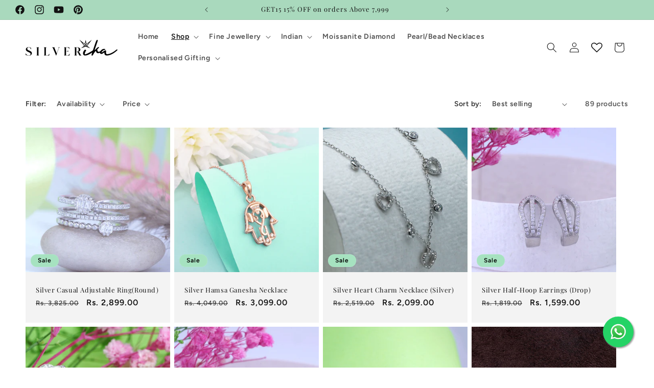

--- FILE ---
content_type: text/html; charset=utf-8
request_url: https://silverika.com/collections/american-diamond-cz
body_size: 50037
content:
<!doctype html>
<html class="no-js" lang="en">
  <head>  



    <script type="text/javascript">
    (function(c,l,a,r,i,t,y){
        c[a]=c[a]||function(){(c[a].q=c[a].q||[]).push(arguments)};
        t=l.createElement(r);t.async=1;t.src="https://www.clarity.ms/tag/"+i;
        y=l.getElementsByTagName(r)[0];y.parentNode.insertBefore(t,y);
    })(window, document, "clarity", "script", "mq83hbzp2x");
</script>
    
    
<meta name="facebook-domain-verification" content="1irg3sgj3wbb00qxhwaxt171rrlzpg" />
    
    <meta charset="utf-8">
    <meta http-equiv="X-UA-Compatible" content="IE=edge">
    <meta name="viewport" content="width=device-width,initial-scale=1">
    <meta name="theme-color" content="">
    <link rel="canonical" href="https://silverika.com/collections/american-diamond-cz"><link rel="preconnect" href="https://fonts.shopifycdn.com" crossorigin><title>
      American Diamond/CZ
 &ndash; SILVERIKA</title>

    

    

<meta property="og:site_name" content="SILVERIKA">
<meta property="og:url" content="https://silverika.com/collections/american-diamond-cz">
<meta property="og:title" content="American Diamond/CZ">
<meta property="og:type" content="website">
<meta property="og:description" content="SILVERIKA"><meta property="og:image" content="http://silverika.com/cdn/shop/files/silver-1-1.png?height=628&pad_color=ffffff&v=1712644434&width=1200">
  <meta property="og:image:secure_url" content="https://silverika.com/cdn/shop/files/silver-1-1.png?height=628&pad_color=ffffff&v=1712644434&width=1200">
  <meta property="og:image:width" content="1200">
  <meta property="og:image:height" content="628"><meta name="twitter:card" content="summary_large_image">
<meta name="twitter:title" content="American Diamond/CZ">
<meta name="twitter:description" content="SILVERIKA">


    <script src="//silverika.com/cdn/shop/t/11/assets/constants.js?v=58251544750838685771719390506" defer="defer"></script>
    <script src="//silverika.com/cdn/shop/t/11/assets/pubsub.js?v=158357773527763999511719390506" defer="defer"></script>
    <script src="//silverika.com/cdn/shop/t/11/assets/global.js?v=37284204640041572741719390506" defer="defer"></script><script>window.performance && window.performance.mark && window.performance.mark('shopify.content_for_header.start');</script><meta id="shopify-digital-wallet" name="shopify-digital-wallet" content="/87118512416/digital_wallets/dialog">
<link rel="alternate" type="application/atom+xml" title="Feed" href="/collections/american-diamond-cz.atom" />
<link rel="next" href="/collections/american-diamond-cz?page=2">
<link rel="alternate" type="application/json+oembed" href="https://silverika.com/collections/american-diamond-cz.oembed">
<script async="async" src="/checkouts/internal/preloads.js?locale=en-IN"></script>
<script id="shopify-features" type="application/json">{"accessToken":"e4a7974a9fff492e3d5407b9aff09212","betas":["rich-media-storefront-analytics"],"domain":"silverika.com","predictiveSearch":true,"shopId":87118512416,"locale":"en"}</script>
<script>var Shopify = Shopify || {};
Shopify.shop = "silverika.myshopify.com";
Shopify.locale = "en";
Shopify.currency = {"active":"INR","rate":"1.0"};
Shopify.country = "IN";
Shopify.theme = {"name":"LIVE","id":169705079072,"schema_name":"Dawn","schema_version":"13.0.1","theme_store_id":887,"role":"main"};
Shopify.theme.handle = "null";
Shopify.theme.style = {"id":null,"handle":null};
Shopify.cdnHost = "silverika.com/cdn";
Shopify.routes = Shopify.routes || {};
Shopify.routes.root = "/";</script>
<script type="module">!function(o){(o.Shopify=o.Shopify||{}).modules=!0}(window);</script>
<script>!function(o){function n(){var o=[];function n(){o.push(Array.prototype.slice.apply(arguments))}return n.q=o,n}var t=o.Shopify=o.Shopify||{};t.loadFeatures=n(),t.autoloadFeatures=n()}(window);</script>
<script id="shop-js-analytics" type="application/json">{"pageType":"collection"}</script>
<script defer="defer" async type="module" src="//silverika.com/cdn/shopifycloud/shop-js/modules/v2/client.init-shop-cart-sync_C5BV16lS.en.esm.js"></script>
<script defer="defer" async type="module" src="//silverika.com/cdn/shopifycloud/shop-js/modules/v2/chunk.common_CygWptCX.esm.js"></script>
<script type="module">
  await import("//silverika.com/cdn/shopifycloud/shop-js/modules/v2/client.init-shop-cart-sync_C5BV16lS.en.esm.js");
await import("//silverika.com/cdn/shopifycloud/shop-js/modules/v2/chunk.common_CygWptCX.esm.js");

  window.Shopify.SignInWithShop?.initShopCartSync?.({"fedCMEnabled":true,"windoidEnabled":true});

</script>
<script>(function() {
  var isLoaded = false;
  function asyncLoad() {
    if (isLoaded) return;
    isLoaded = true;
    var urls = ["https:\/\/d1ac7owlocyo08.cloudfront.net\/storage\/scripts\/silverika.20240416075734.scripttag.js?shop=silverika.myshopify.com"];
    for (var i = 0; i < urls.length; i++) {
      var s = document.createElement('script');
      s.type = 'text/javascript';
      s.async = true;
      s.src = urls[i];
      var x = document.getElementsByTagName('script')[0];
      x.parentNode.insertBefore(s, x);
    }
  };
  if(window.attachEvent) {
    window.attachEvent('onload', asyncLoad);
  } else {
    window.addEventListener('load', asyncLoad, false);
  }
})();</script>
<script id="__st">var __st={"a":87118512416,"offset":-18000,"reqid":"5272b2a7-9fde-45b4-a769-df3a4869ffd7-1768692413","pageurl":"silverika.com\/collections\/american-diamond-cz","u":"54d685d4c294","p":"collection","rtyp":"collection","rid":475243217184};</script>
<script>window.ShopifyPaypalV4VisibilityTracking = true;</script>
<script id="captcha-bootstrap">!function(){'use strict';const t='contact',e='account',n='new_comment',o=[[t,t],['blogs',n],['comments',n],[t,'customer']],c=[[e,'customer_login'],[e,'guest_login'],[e,'recover_customer_password'],[e,'create_customer']],r=t=>t.map((([t,e])=>`form[action*='/${t}']:not([data-nocaptcha='true']) input[name='form_type'][value='${e}']`)).join(','),a=t=>()=>t?[...document.querySelectorAll(t)].map((t=>t.form)):[];function s(){const t=[...o],e=r(t);return a(e)}const i='password',u='form_key',d=['recaptcha-v3-token','g-recaptcha-response','h-captcha-response',i],f=()=>{try{return window.sessionStorage}catch{return}},m='__shopify_v',_=t=>t.elements[u];function p(t,e,n=!1){try{const o=window.sessionStorage,c=JSON.parse(o.getItem(e)),{data:r}=function(t){const{data:e,action:n}=t;return t[m]||n?{data:e,action:n}:{data:t,action:n}}(c);for(const[e,n]of Object.entries(r))t.elements[e]&&(t.elements[e].value=n);n&&o.removeItem(e)}catch(o){console.error('form repopulation failed',{error:o})}}const l='form_type',E='cptcha';function T(t){t.dataset[E]=!0}const w=window,h=w.document,L='Shopify',v='ce_forms',y='captcha';let A=!1;((t,e)=>{const n=(g='f06e6c50-85a8-45c8-87d0-21a2b65856fe',I='https://cdn.shopify.com/shopifycloud/storefront-forms-hcaptcha/ce_storefront_forms_captcha_hcaptcha.v1.5.2.iife.js',D={infoText:'Protected by hCaptcha',privacyText:'Privacy',termsText:'Terms'},(t,e,n)=>{const o=w[L][v],c=o.bindForm;if(c)return c(t,g,e,D).then(n);var r;o.q.push([[t,g,e,D],n]),r=I,A||(h.body.append(Object.assign(h.createElement('script'),{id:'captcha-provider',async:!0,src:r})),A=!0)});var g,I,D;w[L]=w[L]||{},w[L][v]=w[L][v]||{},w[L][v].q=[],w[L][y]=w[L][y]||{},w[L][y].protect=function(t,e){n(t,void 0,e),T(t)},Object.freeze(w[L][y]),function(t,e,n,w,h,L){const[v,y,A,g]=function(t,e,n){const i=e?o:[],u=t?c:[],d=[...i,...u],f=r(d),m=r(i),_=r(d.filter((([t,e])=>n.includes(e))));return[a(f),a(m),a(_),s()]}(w,h,L),I=t=>{const e=t.target;return e instanceof HTMLFormElement?e:e&&e.form},D=t=>v().includes(t);t.addEventListener('submit',(t=>{const e=I(t);if(!e)return;const n=D(e)&&!e.dataset.hcaptchaBound&&!e.dataset.recaptchaBound,o=_(e),c=g().includes(e)&&(!o||!o.value);(n||c)&&t.preventDefault(),c&&!n&&(function(t){try{if(!f())return;!function(t){const e=f();if(!e)return;const n=_(t);if(!n)return;const o=n.value;o&&e.removeItem(o)}(t);const e=Array.from(Array(32),(()=>Math.random().toString(36)[2])).join('');!function(t,e){_(t)||t.append(Object.assign(document.createElement('input'),{type:'hidden',name:u})),t.elements[u].value=e}(t,e),function(t,e){const n=f();if(!n)return;const o=[...t.querySelectorAll(`input[type='${i}']`)].map((({name:t})=>t)),c=[...d,...o],r={};for(const[a,s]of new FormData(t).entries())c.includes(a)||(r[a]=s);n.setItem(e,JSON.stringify({[m]:1,action:t.action,data:r}))}(t,e)}catch(e){console.error('failed to persist form',e)}}(e),e.submit())}));const S=(t,e)=>{t&&!t.dataset[E]&&(n(t,e.some((e=>e===t))),T(t))};for(const o of['focusin','change'])t.addEventListener(o,(t=>{const e=I(t);D(e)&&S(e,y())}));const B=e.get('form_key'),M=e.get(l),P=B&&M;t.addEventListener('DOMContentLoaded',(()=>{const t=y();if(P)for(const e of t)e.elements[l].value===M&&p(e,B);[...new Set([...A(),...v().filter((t=>'true'===t.dataset.shopifyCaptcha))])].forEach((e=>S(e,t)))}))}(h,new URLSearchParams(w.location.search),n,t,e,['guest_login'])})(!0,!0)}();</script>
<script integrity="sha256-4kQ18oKyAcykRKYeNunJcIwy7WH5gtpwJnB7kiuLZ1E=" data-source-attribution="shopify.loadfeatures" defer="defer" src="//silverika.com/cdn/shopifycloud/storefront/assets/storefront/load_feature-a0a9edcb.js" crossorigin="anonymous"></script>
<script data-source-attribution="shopify.dynamic_checkout.dynamic.init">var Shopify=Shopify||{};Shopify.PaymentButton=Shopify.PaymentButton||{isStorefrontPortableWallets:!0,init:function(){window.Shopify.PaymentButton.init=function(){};var t=document.createElement("script");t.src="https://silverika.com/cdn/shopifycloud/portable-wallets/latest/portable-wallets.en.js",t.type="module",document.head.appendChild(t)}};
</script>
<script data-source-attribution="shopify.dynamic_checkout.buyer_consent">
  function portableWalletsHideBuyerConsent(e){var t=document.getElementById("shopify-buyer-consent"),n=document.getElementById("shopify-subscription-policy-button");t&&n&&(t.classList.add("hidden"),t.setAttribute("aria-hidden","true"),n.removeEventListener("click",e))}function portableWalletsShowBuyerConsent(e){var t=document.getElementById("shopify-buyer-consent"),n=document.getElementById("shopify-subscription-policy-button");t&&n&&(t.classList.remove("hidden"),t.removeAttribute("aria-hidden"),n.addEventListener("click",e))}window.Shopify?.PaymentButton&&(window.Shopify.PaymentButton.hideBuyerConsent=portableWalletsHideBuyerConsent,window.Shopify.PaymentButton.showBuyerConsent=portableWalletsShowBuyerConsent);
</script>
<script data-source-attribution="shopify.dynamic_checkout.cart.bootstrap">document.addEventListener("DOMContentLoaded",(function(){function t(){return document.querySelector("shopify-accelerated-checkout-cart, shopify-accelerated-checkout")}if(t())Shopify.PaymentButton.init();else{new MutationObserver((function(e,n){t()&&(Shopify.PaymentButton.init(),n.disconnect())})).observe(document.body,{childList:!0,subtree:!0})}}));
</script>
<script id="sections-script" data-sections="header" defer="defer" src="//silverika.com/cdn/shop/t/11/compiled_assets/scripts.js?906"></script>
<script>window.performance && window.performance.mark && window.performance.mark('shopify.content_for_header.end');</script>


    <style data-shopify>
      @font-face {
  font-family: Figtree;
  font-weight: 600;
  font-style: normal;
  font-display: swap;
  src: url("//silverika.com/cdn/fonts/figtree/figtree_n6.9d1ea52bb49a0a86cfd1b0383d00f83d3fcc14de.woff2") format("woff2"),
       url("//silverika.com/cdn/fonts/figtree/figtree_n6.f0fcdea525a0e47b2ae4ab645832a8e8a96d31d3.woff") format("woff");
}

      @font-face {
  font-family: Figtree;
  font-weight: 700;
  font-style: normal;
  font-display: swap;
  src: url("//silverika.com/cdn/fonts/figtree/figtree_n7.2fd9bfe01586148e644724096c9d75e8c7a90e55.woff2") format("woff2"),
       url("//silverika.com/cdn/fonts/figtree/figtree_n7.ea05de92d862f9594794ab281c4c3a67501ef5fc.woff") format("woff");
}

      @font-face {
  font-family: Figtree;
  font-weight: 600;
  font-style: italic;
  font-display: swap;
  src: url("//silverika.com/cdn/fonts/figtree/figtree_i6.702baae75738b446cfbed6ac0d60cab7b21e61ba.woff2") format("woff2"),
       url("//silverika.com/cdn/fonts/figtree/figtree_i6.6b8dc40d16c9905d29525156e284509f871ce8f9.woff") format("woff");
}

      @font-face {
  font-family: Figtree;
  font-weight: 700;
  font-style: italic;
  font-display: swap;
  src: url("//silverika.com/cdn/fonts/figtree/figtree_i7.06add7096a6f2ab742e09ec7e498115904eda1fe.woff2") format("woff2"),
       url("//silverika.com/cdn/fonts/figtree/figtree_i7.ee584b5fcaccdbb5518c0228158941f8df81b101.woff") format("woff");
}

      @font-face {
  font-family: "Playfair Display";
  font-weight: 400;
  font-style: normal;
  font-display: swap;
  src: url("//silverika.com/cdn/fonts/playfair_display/playfairdisplay_n4.9980f3e16959dc89137cc1369bfc3ae98af1deb9.woff2") format("woff2"),
       url("//silverika.com/cdn/fonts/playfair_display/playfairdisplay_n4.c562b7c8e5637886a811d2a017f9e023166064ee.woff") format("woff");
}


      
        :root,
        .color-scheme-1 {
          --color-background: 255,255,255;
        
          --gradient-background: #ffffff;
        

        

        --color-foreground: 18,18,18;
        --color-background-contrast: 191,191,191;
        --color-shadow: 18,18,18;
        --color-button: 18,18,18;
        --color-button-text: 255,255,255;
        --color-secondary-button: 255,255,255;
        --color-secondary-button-text: 18,18,18;
        --color-link: 18,18,18;
        --color-badge-foreground: 18,18,18;
        --color-badge-background: 255,255,255;
        --color-badge-border: 18,18,18;
        --payment-terms-background-color: rgb(255 255 255);
      }
      
        
        .color-scheme-2 {
          --color-background: 243,243,243;
        
          --gradient-background: #f3f3f3;
        

        

        --color-foreground: 18,18,18;
        --color-background-contrast: 179,179,179;
        --color-shadow: 18,18,18;
        --color-button: 18,18,18;
        --color-button-text: 243,243,243;
        --color-secondary-button: 243,243,243;
        --color-secondary-button-text: 18,18,18;
        --color-link: 18,18,18;
        --color-badge-foreground: 18,18,18;
        --color-badge-background: 243,243,243;
        --color-badge-border: 18,18,18;
        --payment-terms-background-color: rgb(243 243 243);
      }
      
        
        .color-scheme-3 {
          --color-background: 36,40,51;
        
          --gradient-background: #242833;
        

        

        --color-foreground: 255,255,255;
        --color-background-contrast: 47,52,66;
        --color-shadow: 18,18,18;
        --color-button: 255,255,255;
        --color-button-text: 0,0,0;
        --color-secondary-button: 36,40,51;
        --color-secondary-button-text: 255,255,255;
        --color-link: 255,255,255;
        --color-badge-foreground: 255,255,255;
        --color-badge-background: 36,40,51;
        --color-badge-border: 255,255,255;
        --payment-terms-background-color: rgb(36 40 51);
      }
      
        
        .color-scheme-4 {
          --color-background: 18,18,18;
        
          --gradient-background: #121212;
        

        

        --color-foreground: 255,255,255;
        --color-background-contrast: 146,146,146;
        --color-shadow: 18,18,18;
        --color-button: 255,255,255;
        --color-button-text: 42,42,42;
        --color-secondary-button: 18,18,18;
        --color-secondary-button-text: 255,255,255;
        --color-link: 255,255,255;
        --color-badge-foreground: 255,255,255;
        --color-badge-background: 18,18,18;
        --color-badge-border: 255,255,255;
        --payment-terms-background-color: rgb(18 18 18);
      }
      
        
        .color-scheme-5 {
          --color-background: 51,79,180;
        
          --gradient-background: #334fb4;
        

        

        --color-foreground: 255,255,255;
        --color-background-contrast: 23,35,81;
        --color-shadow: 18,18,18;
        --color-button: 255,255,255;
        --color-button-text: 51,79,180;
        --color-secondary-button: 51,79,180;
        --color-secondary-button-text: 255,255,255;
        --color-link: 255,255,255;
        --color-badge-foreground: 255,255,255;
        --color-badge-background: 51,79,180;
        --color-badge-border: 255,255,255;
        --payment-terms-background-color: rgb(51 79 180);
      }
      
        
        .color-scheme-0c0bcbb4-b396-4ee6-bc1c-ba10fc2aa1d4 {
          --color-background: 169,217,189;
        
          --gradient-background: #a9d9bd;
        

        

        --color-foreground: 18,18,18;
        --color-background-contrast: 81,178,121;
        --color-shadow: 18,18,18;
        --color-button: 18,18,18;
        --color-button-text: 255,255,255;
        --color-secondary-button: 169,217,189;
        --color-secondary-button-text: 18,18,18;
        --color-link: 18,18,18;
        --color-badge-foreground: 18,18,18;
        --color-badge-background: 169,217,189;
        --color-badge-border: 18,18,18;
        --payment-terms-background-color: rgb(169 217 189);
      }
      
        
        .color-scheme-6297fb55-e811-49a0-8224-f99dd7e2941f {
          --color-background: 201,227,214;
        
          --gradient-background: #c9e3d6;
        

        

        --color-foreground: 18,18,18;
        --color-background-contrast: 117,183,150;
        --color-shadow: 18,18,18;
        --color-button: 0,0,0;
        --color-button-text: 210,77,77;
        --color-secondary-button: 201,227,214;
        --color-secondary-button-text: 18,18,18;
        --color-link: 18,18,18;
        --color-badge-foreground: 18,18,18;
        --color-badge-background: 201,227,214;
        --color-badge-border: 18,18,18;
        --payment-terms-background-color: rgb(201 227 214);
      }
      
        
        .color-scheme-8aa6fb84-f2fd-4871-b241-32ea5dda9e34 {
          --color-background: 255,255,255;
        
          --gradient-background: #ffffff;
        

        

        --color-foreground: 18,18,18;
        --color-background-contrast: 191,191,191;
        --color-shadow: 18,18,18;
        --color-button: 169,217,189;
        --color-button-text: 0,0,0;
        --color-secondary-button: 255,255,255;
        --color-secondary-button-text: 18,18,18;
        --color-link: 18,18,18;
        --color-badge-foreground: 18,18,18;
        --color-badge-background: 255,255,255;
        --color-badge-border: 18,18,18;
        --payment-terms-background-color: rgb(255 255 255);
      }
      

      body, .color-scheme-1, .color-scheme-2, .color-scheme-3, .color-scheme-4, .color-scheme-5, .color-scheme-0c0bcbb4-b396-4ee6-bc1c-ba10fc2aa1d4, .color-scheme-6297fb55-e811-49a0-8224-f99dd7e2941f, .color-scheme-8aa6fb84-f2fd-4871-b241-32ea5dda9e34 {
        color: rgba(var(--color-foreground), 0.75);
        background-color: rgb(var(--color-background));
      }

      :root {
        --font-body-family: Figtree, sans-serif;
        --font-body-style: normal;
        --font-body-weight: 600;
        --font-body-weight-bold: 900;

        --font-heading-family: "Playfair Display", serif;
        --font-heading-style: normal;
        --font-heading-weight: 400;

        --font-body-scale: 1.0;
        --font-heading-scale: 1.0;

        --media-padding: px;
        --media-border-opacity: 0.05;
        --media-border-width: 1px;
        --media-radius: 0px;
        --media-shadow-opacity: 0.0;
        --media-shadow-horizontal-offset: 0px;
        --media-shadow-vertical-offset: 4px;
        --media-shadow-blur-radius: 5px;
        --media-shadow-visible: 0;

        --page-width: 150rem;
        --page-width-margin: 0rem;

        --product-card-image-padding: 0.0rem;
        --product-card-corner-radius: 0.0rem;
        --product-card-text-alignment: left;
        --product-card-border-width: 0.0rem;
        --product-card-border-opacity: 0.1;
        --product-card-shadow-opacity: 0.0;
        --product-card-shadow-visible: 0;
        --product-card-shadow-horizontal-offset: 0.0rem;
        --product-card-shadow-vertical-offset: 0.4rem;
        --product-card-shadow-blur-radius: 0.5rem;

        --collection-card-image-padding: 0.0rem;
        --collection-card-corner-radius: 0.0rem;
        --collection-card-text-alignment: left;
        --collection-card-border-width: 0.0rem;
        --collection-card-border-opacity: 0.1;
        --collection-card-shadow-opacity: 0.0;
        --collection-card-shadow-visible: 0;
        --collection-card-shadow-horizontal-offset: 0.0rem;
        --collection-card-shadow-vertical-offset: 0.4rem;
        --collection-card-shadow-blur-radius: 0.5rem;

        --blog-card-image-padding: 0.0rem;
        --blog-card-corner-radius: 0.0rem;
        --blog-card-text-alignment: left;
        --blog-card-border-width: 0.0rem;
        --blog-card-border-opacity: 0.1;
        --blog-card-shadow-opacity: 0.0;
        --blog-card-shadow-visible: 0;
        --blog-card-shadow-horizontal-offset: 0.0rem;
        --blog-card-shadow-vertical-offset: 0.4rem;
        --blog-card-shadow-blur-radius: 0.5rem;

        --badge-corner-radius: 4.0rem;

        --popup-border-width: 1px;
        --popup-border-opacity: 0.1;
        --popup-corner-radius: 0px;
        --popup-shadow-opacity: 0.05;
        --popup-shadow-horizontal-offset: 0px;
        --popup-shadow-vertical-offset: 4px;
        --popup-shadow-blur-radius: 5px;

        --drawer-border-width: 1px;
        --drawer-border-opacity: 0.1;
        --drawer-shadow-opacity: 0.0;
        --drawer-shadow-horizontal-offset: 0px;
        --drawer-shadow-vertical-offset: 4px;
        --drawer-shadow-blur-radius: 5px;

        --spacing-sections-desktop: 0px;
        --spacing-sections-mobile: 0px;

        --grid-desktop-vertical-spacing: 8px;
        --grid-desktop-horizontal-spacing: 8px;
        --grid-mobile-vertical-spacing: 4px;
        --grid-mobile-horizontal-spacing: 4px;

        --text-boxes-border-opacity: 0.1;
        --text-boxes-border-width: 0px;
        --text-boxes-radius: 0px;
        --text-boxes-shadow-opacity: 0.0;
        --text-boxes-shadow-visible: 0;
        --text-boxes-shadow-horizontal-offset: 0px;
        --text-boxes-shadow-vertical-offset: 4px;
        --text-boxes-shadow-blur-radius: 5px;

        --buttons-radius: 8px;
        --buttons-radius-outset: 9px;
        --buttons-border-width: 1px;
        --buttons-border-opacity: 1.0;
        --buttons-shadow-opacity: 0.0;
        --buttons-shadow-visible: 0;
        --buttons-shadow-horizontal-offset: 0px;
        --buttons-shadow-vertical-offset: 4px;
        --buttons-shadow-blur-radius: 5px;
        --buttons-border-offset: 0.3px;

        --inputs-radius: 0px;
        --inputs-border-width: 1px;
        --inputs-border-opacity: 0.55;
        --inputs-shadow-opacity: 0.0;
        --inputs-shadow-horizontal-offset: 0px;
        --inputs-margin-offset: 0px;
        --inputs-shadow-vertical-offset: 2px;
        --inputs-shadow-blur-radius: 5px;
        --inputs-radius-outset: 0px;

        --variant-pills-radius: 40px;
        --variant-pills-border-width: 1px;
        --variant-pills-border-opacity: 0.55;
        --variant-pills-shadow-opacity: 0.0;
        --variant-pills-shadow-horizontal-offset: 0px;
        --variant-pills-shadow-vertical-offset: 4px;
        --variant-pills-shadow-blur-radius: 5px;
      }

      *,
      *::before,
      *::after {
        box-sizing: inherit;
      }

      html {
        box-sizing: border-box;
        font-size: calc(var(--font-body-scale) * 62.5%);
        height: 100%;
      }

      body {
        display: grid;
        grid-template-rows: auto auto 1fr auto;
        grid-template-columns: 100%;
        min-height: 100%;
        margin: 0;
        font-size: 1.5rem;
        letter-spacing: 0.06rem;
        line-height: calc(1 + 0.8 / var(--font-body-scale));
        font-family: var(--font-body-family);
        font-style: var(--font-body-style);
        font-weight: var(--font-body-weight);
      }

      @media screen and (min-width: 750px) {
        body {
          font-size: 1.6rem;
        }
      }
    </style>

    <link href="//silverika.com/cdn/shop/t/11/assets/base.css?v=140321004370597627241719390506" rel="stylesheet" type="text/css" media="all" />
<link rel="preload" as="font" href="//silverika.com/cdn/fonts/figtree/figtree_n6.9d1ea52bb49a0a86cfd1b0383d00f83d3fcc14de.woff2" type="font/woff2" crossorigin><link rel="preload" as="font" href="//silverika.com/cdn/fonts/playfair_display/playfairdisplay_n4.9980f3e16959dc89137cc1369bfc3ae98af1deb9.woff2" type="font/woff2" crossorigin><link
        rel="stylesheet"
        href="//silverika.com/cdn/shop/t/11/assets/component-predictive-search.css?v=118923337488134913561719390506"
        media="print"
        onload="this.media='all'"
      ><script>
      document.documentElement.className = document.documentElement.className.replace('no-js', 'js');
      if (Shopify.designMode) {
        document.documentElement.classList.add('shopify-design-mode');
      }
    </script>
  <!-- BEGIN app block: shopify://apps/judge-me-reviews/blocks/judgeme_core/61ccd3b1-a9f2-4160-9fe9-4fec8413e5d8 --><!-- Start of Judge.me Core -->






<link rel="dns-prefetch" href="https://cdnwidget.judge.me">
<link rel="dns-prefetch" href="https://cdn.judge.me">
<link rel="dns-prefetch" href="https://cdn1.judge.me">
<link rel="dns-prefetch" href="https://api.judge.me">

<script data-cfasync='false' class='jdgm-settings-script'>window.jdgmSettings={"pagination":5,"disable_web_reviews":false,"badge_no_review_text":"No reviews","badge_n_reviews_text":"{{ n }} review/reviews","hide_badge_preview_if_no_reviews":true,"badge_hide_text":false,"enforce_center_preview_badge":false,"widget_title":"Customer Reviews","widget_open_form_text":"Write a review","widget_close_form_text":"Cancel review","widget_refresh_page_text":"Refresh page","widget_summary_text":"Based on {{ number_of_reviews }} review/reviews","widget_no_review_text":"Be the first to write a review","widget_name_field_text":"Display name","widget_verified_name_field_text":"Verified Name (public)","widget_name_placeholder_text":"Display name","widget_required_field_error_text":"This field is required.","widget_email_field_text":"Email address","widget_verified_email_field_text":"Verified Email (private, can not be edited)","widget_email_placeholder_text":"Your email address","widget_email_field_error_text":"Please enter a valid email address.","widget_rating_field_text":"Rating","widget_review_title_field_text":"Review Title","widget_review_title_placeholder_text":"Give your review a title","widget_review_body_field_text":"Review content","widget_review_body_placeholder_text":"Start writing here...","widget_pictures_field_text":"Picture/Video (optional)","widget_submit_review_text":"Submit Review","widget_submit_verified_review_text":"Submit Verified Review","widget_submit_success_msg_with_auto_publish":"Thank you! Please refresh the page in a few moments to see your review. You can remove or edit your review by logging into \u003ca href='https://judge.me/login' target='_blank' rel='nofollow noopener'\u003eJudge.me\u003c/a\u003e","widget_submit_success_msg_no_auto_publish":"Thank you! Your review will be published as soon as it is approved by the shop admin. You can remove or edit your review by logging into \u003ca href='https://judge.me/login' target='_blank' rel='nofollow noopener'\u003eJudge.me\u003c/a\u003e","widget_show_default_reviews_out_of_total_text":"Showing {{ n_reviews_shown }} out of {{ n_reviews }} reviews.","widget_show_all_link_text":"Show all","widget_show_less_link_text":"Show less","widget_author_said_text":"{{ reviewer_name }} said:","widget_days_text":"{{ n }} days ago","widget_weeks_text":"{{ n }} week/weeks ago","widget_months_text":"{{ n }} month/months ago","widget_years_text":"{{ n }} year/years ago","widget_yesterday_text":"Yesterday","widget_today_text":"Today","widget_replied_text":"\u003e\u003e {{ shop_name }} replied:","widget_read_more_text":"Read more","widget_reviewer_name_as_initial":"","widget_rating_filter_color":"#fbcd0a","widget_rating_filter_see_all_text":"See all reviews","widget_sorting_most_recent_text":"Most Recent","widget_sorting_highest_rating_text":"Highest Rating","widget_sorting_lowest_rating_text":"Lowest Rating","widget_sorting_with_pictures_text":"Only Pictures","widget_sorting_most_helpful_text":"Most Helpful","widget_open_question_form_text":"Ask a question","widget_reviews_subtab_text":"Reviews","widget_questions_subtab_text":"Questions","widget_question_label_text":"Question","widget_answer_label_text":"Answer","widget_question_placeholder_text":"Write your question here","widget_submit_question_text":"Submit Question","widget_question_submit_success_text":"Thank you for your question! We will notify you once it gets answered.","verified_badge_text":"Verified","verified_badge_bg_color":"","verified_badge_text_color":"","verified_badge_placement":"left-of-reviewer-name","widget_review_max_height":"","widget_hide_border":false,"widget_social_share":false,"widget_thumb":false,"widget_review_location_show":false,"widget_location_format":"","all_reviews_include_out_of_store_products":true,"all_reviews_out_of_store_text":"(out of store)","all_reviews_pagination":100,"all_reviews_product_name_prefix_text":"about","enable_review_pictures":true,"enable_question_anwser":false,"widget_theme":"default","review_date_format":"mm/dd/yyyy","default_sort_method":"most-recent","widget_product_reviews_subtab_text":"Product Reviews","widget_shop_reviews_subtab_text":"Shop Reviews","widget_other_products_reviews_text":"Reviews for other products","widget_store_reviews_subtab_text":"Store reviews","widget_no_store_reviews_text":"This store hasn't received any reviews yet","widget_web_restriction_product_reviews_text":"This product hasn't received any reviews yet","widget_no_items_text":"No items found","widget_show_more_text":"Show more","widget_write_a_store_review_text":"Write a Store Review","widget_other_languages_heading":"Reviews in Other Languages","widget_translate_review_text":"Translate review to {{ language }}","widget_translating_review_text":"Translating...","widget_show_original_translation_text":"Show original ({{ language }})","widget_translate_review_failed_text":"Review couldn't be translated.","widget_translate_review_retry_text":"Retry","widget_translate_review_try_again_later_text":"Try again later","show_product_url_for_grouped_product":false,"widget_sorting_pictures_first_text":"Pictures First","show_pictures_on_all_rev_page_mobile":false,"show_pictures_on_all_rev_page_desktop":false,"floating_tab_hide_mobile_install_preference":false,"floating_tab_button_name":"★ Reviews","floating_tab_title":"Let customers speak for us","floating_tab_button_color":"","floating_tab_button_background_color":"","floating_tab_url":"","floating_tab_url_enabled":false,"floating_tab_tab_style":"text","all_reviews_text_badge_text":"Customers rate us {{ shop.metafields.judgeme.all_reviews_rating | round: 1 }}/5 based on {{ shop.metafields.judgeme.all_reviews_count }} reviews.","all_reviews_text_badge_text_branded_style":"{{ shop.metafields.judgeme.all_reviews_rating | round: 1 }} out of 5 stars based on {{ shop.metafields.judgeme.all_reviews_count }} reviews","is_all_reviews_text_badge_a_link":false,"show_stars_for_all_reviews_text_badge":false,"all_reviews_text_badge_url":"","all_reviews_text_style":"branded","all_reviews_text_color_style":"judgeme_brand_color","all_reviews_text_color":"#108474","all_reviews_text_show_jm_brand":true,"featured_carousel_show_header":true,"featured_carousel_title":"Let customers speak for us","testimonials_carousel_title":"Customers are saying","videos_carousel_title":"Real customer stories","cards_carousel_title":"Customers are saying","featured_carousel_count_text":"from {{ n }} reviews","featured_carousel_add_link_to_all_reviews_page":false,"featured_carousel_url":"","featured_carousel_show_images":true,"featured_carousel_autoslide_interval":5,"featured_carousel_arrows_on_the_sides":false,"featured_carousel_height":250,"featured_carousel_width":80,"featured_carousel_image_size":0,"featured_carousel_image_height":250,"featured_carousel_arrow_color":"#eeeeee","verified_count_badge_style":"branded","verified_count_badge_orientation":"horizontal","verified_count_badge_color_style":"judgeme_brand_color","verified_count_badge_color":"#108474","is_verified_count_badge_a_link":false,"verified_count_badge_url":"","verified_count_badge_show_jm_brand":true,"widget_rating_preset_default":5,"widget_first_sub_tab":"product-reviews","widget_show_histogram":true,"widget_histogram_use_custom_color":false,"widget_pagination_use_custom_color":false,"widget_star_use_custom_color":false,"widget_verified_badge_use_custom_color":false,"widget_write_review_use_custom_color":false,"picture_reminder_submit_button":"Upload Pictures","enable_review_videos":false,"mute_video_by_default":false,"widget_sorting_videos_first_text":"Videos First","widget_review_pending_text":"Pending","featured_carousel_items_for_large_screen":3,"social_share_options_order":"Facebook,Twitter","remove_microdata_snippet":true,"disable_json_ld":false,"enable_json_ld_products":false,"preview_badge_show_question_text":false,"preview_badge_no_question_text":"No questions","preview_badge_n_question_text":"{{ number_of_questions }} question/questions","qa_badge_show_icon":false,"qa_badge_position":"same-row","remove_judgeme_branding":false,"widget_add_search_bar":false,"widget_search_bar_placeholder":"Search","widget_sorting_verified_only_text":"Verified only","featured_carousel_theme":"focused","featured_carousel_show_rating":true,"featured_carousel_show_title":true,"featured_carousel_show_body":true,"featured_carousel_show_date":false,"featured_carousel_show_reviewer":true,"featured_carousel_show_product":false,"featured_carousel_header_background_color":"#108474","featured_carousel_header_text_color":"#ffffff","featured_carousel_name_product_separator":"reviewed","featured_carousel_full_star_background":"#108474","featured_carousel_empty_star_background":"#dadada","featured_carousel_vertical_theme_background":"#f9fafb","featured_carousel_verified_badge_enable":true,"featured_carousel_verified_badge_color":"#108474","featured_carousel_border_style":"round","featured_carousel_review_line_length_limit":3,"featured_carousel_more_reviews_button_text":"Read more reviews","featured_carousel_view_product_button_text":"View product","all_reviews_page_load_reviews_on":"scroll","all_reviews_page_load_more_text":"Load More Reviews","disable_fb_tab_reviews":false,"enable_ajax_cdn_cache":false,"widget_advanced_speed_features":5,"widget_public_name_text":"displayed publicly like","default_reviewer_name":"John Smith","default_reviewer_name_has_non_latin":true,"widget_reviewer_anonymous":"Anonymous","medals_widget_title":"Judge.me Review Medals","medals_widget_background_color":"#f9fafb","medals_widget_position":"footer_all_pages","medals_widget_border_color":"#f9fafb","medals_widget_verified_text_position":"left","medals_widget_use_monochromatic_version":false,"medals_widget_elements_color":"#108474","show_reviewer_avatar":true,"widget_invalid_yt_video_url_error_text":"Not a YouTube video URL","widget_max_length_field_error_text":"Please enter no more than {0} characters.","widget_show_country_flag":false,"widget_show_collected_via_shop_app":true,"widget_verified_by_shop_badge_style":"light","widget_verified_by_shop_text":"Verified by Shop","widget_show_photo_gallery":false,"widget_load_with_code_splitting":true,"widget_ugc_install_preference":false,"widget_ugc_title":"Made by us, Shared by you","widget_ugc_subtitle":"Tag us to see your picture featured in our page","widget_ugc_arrows_color":"#ffffff","widget_ugc_primary_button_text":"Buy Now","widget_ugc_primary_button_background_color":"#108474","widget_ugc_primary_button_text_color":"#ffffff","widget_ugc_primary_button_border_width":"0","widget_ugc_primary_button_border_style":"none","widget_ugc_primary_button_border_color":"#108474","widget_ugc_primary_button_border_radius":"25","widget_ugc_secondary_button_text":"Load More","widget_ugc_secondary_button_background_color":"#ffffff","widget_ugc_secondary_button_text_color":"#108474","widget_ugc_secondary_button_border_width":"2","widget_ugc_secondary_button_border_style":"solid","widget_ugc_secondary_button_border_color":"#108474","widget_ugc_secondary_button_border_radius":"25","widget_ugc_reviews_button_text":"View Reviews","widget_ugc_reviews_button_background_color":"#ffffff","widget_ugc_reviews_button_text_color":"#108474","widget_ugc_reviews_button_border_width":"2","widget_ugc_reviews_button_border_style":"solid","widget_ugc_reviews_button_border_color":"#108474","widget_ugc_reviews_button_border_radius":"25","widget_ugc_reviews_button_link_to":"judgeme-reviews-page","widget_ugc_show_post_date":true,"widget_ugc_max_width":"800","widget_rating_metafield_value_type":true,"widget_primary_color":"#85CFA4","widget_enable_secondary_color":false,"widget_secondary_color":"#edf5f5","widget_summary_average_rating_text":"{{ average_rating }} out of 5","widget_media_grid_title":"Customer photos \u0026 videos","widget_media_grid_see_more_text":"See more","widget_round_style":false,"widget_show_product_medals":true,"widget_verified_by_judgeme_text":"Verified by Judge.me","widget_show_store_medals":true,"widget_verified_by_judgeme_text_in_store_medals":"Verified by Judge.me","widget_media_field_exceed_quantity_message":"Sorry, we can only accept {{ max_media }} for one review.","widget_media_field_exceed_limit_message":"{{ file_name }} is too large, please select a {{ media_type }} less than {{ size_limit }}MB.","widget_review_submitted_text":"Review Submitted!","widget_question_submitted_text":"Question Submitted!","widget_close_form_text_question":"Cancel","widget_write_your_answer_here_text":"Write your answer here","widget_enabled_branded_link":true,"widget_show_collected_by_judgeme":true,"widget_reviewer_name_color":"","widget_write_review_text_color":"","widget_write_review_bg_color":"","widget_collected_by_judgeme_text":"collected by Judge.me","widget_pagination_type":"standard","widget_load_more_text":"Load More","widget_load_more_color":"#108474","widget_full_review_text":"Full Review","widget_read_more_reviews_text":"Read More Reviews","widget_read_questions_text":"Read Questions","widget_questions_and_answers_text":"Questions \u0026 Answers","widget_verified_by_text":"Verified by","widget_verified_text":"Verified","widget_number_of_reviews_text":"{{ number_of_reviews }} reviews","widget_back_button_text":"Back","widget_next_button_text":"Next","widget_custom_forms_filter_button":"Filters","custom_forms_style":"horizontal","widget_show_review_information":false,"how_reviews_are_collected":"How reviews are collected?","widget_show_review_keywords":false,"widget_gdpr_statement":"How we use your data: We'll only contact you about the review you left, and only if necessary. By submitting your review, you agree to Judge.me's \u003ca href='https://judge.me/terms' target='_blank' rel='nofollow noopener'\u003eterms\u003c/a\u003e, \u003ca href='https://judge.me/privacy' target='_blank' rel='nofollow noopener'\u003eprivacy\u003c/a\u003e and \u003ca href='https://judge.me/content-policy' target='_blank' rel='nofollow noopener'\u003econtent\u003c/a\u003e policies.","widget_multilingual_sorting_enabled":false,"widget_translate_review_content_enabled":false,"widget_translate_review_content_method":"manual","popup_widget_review_selection":"automatically_with_pictures","popup_widget_round_border_style":true,"popup_widget_show_title":true,"popup_widget_show_body":true,"popup_widget_show_reviewer":false,"popup_widget_show_product":true,"popup_widget_show_pictures":true,"popup_widget_use_review_picture":true,"popup_widget_show_on_home_page":true,"popup_widget_show_on_product_page":true,"popup_widget_show_on_collection_page":true,"popup_widget_show_on_cart_page":true,"popup_widget_position":"bottom_left","popup_widget_first_review_delay":5,"popup_widget_duration":5,"popup_widget_interval":5,"popup_widget_review_count":5,"popup_widget_hide_on_mobile":true,"review_snippet_widget_round_border_style":true,"review_snippet_widget_card_color":"#FFFFFF","review_snippet_widget_slider_arrows_background_color":"#FFFFFF","review_snippet_widget_slider_arrows_color":"#000000","review_snippet_widget_star_color":"#108474","show_product_variant":false,"all_reviews_product_variant_label_text":"Variant: ","widget_show_verified_branding":true,"widget_ai_summary_title":"Customers say","widget_ai_summary_disclaimer":"AI-powered review summary based on recent customer reviews","widget_show_ai_summary":false,"widget_show_ai_summary_bg":false,"widget_show_review_title_input":true,"redirect_reviewers_invited_via_email":"external_form","request_store_review_after_product_review":false,"request_review_other_products_in_order":false,"review_form_color_scheme":"default","review_form_corner_style":"square","review_form_star_color":{},"review_form_text_color":"#333333","review_form_background_color":"#ffffff","review_form_field_background_color":"#fafafa","review_form_button_color":{},"review_form_button_text_color":"#ffffff","review_form_modal_overlay_color":"#000000","review_content_screen_title_text":"How would you rate this product?","review_content_introduction_text":"We would love it if you would share a bit about your experience.","store_review_form_title_text":"How would you rate this store?","store_review_form_introduction_text":"We would love it if you would share a bit about your experience.","show_review_guidance_text":true,"one_star_review_guidance_text":"Poor","five_star_review_guidance_text":"Great","customer_information_screen_title_text":"About you","customer_information_introduction_text":"Please tell us more about you.","custom_questions_screen_title_text":"Your experience in more detail","custom_questions_introduction_text":"Here are a few questions to help us understand more about your experience.","review_submitted_screen_title_text":"Thanks for your review!","review_submitted_screen_thank_you_text":"We are processing it and it will appear on the store soon.","review_submitted_screen_email_verification_text":"Please confirm your email by clicking the link we just sent you. This helps us keep reviews authentic.","review_submitted_request_store_review_text":"Would you like to share your experience of shopping with us?","review_submitted_review_other_products_text":"Would you like to review these products?","store_review_screen_title_text":"Would you like to share your experience of shopping with us?","store_review_introduction_text":"We value your feedback and use it to improve. Please share any thoughts or suggestions you have.","reviewer_media_screen_title_picture_text":"Share a picture","reviewer_media_introduction_picture_text":"Upload a photo to support your review.","reviewer_media_screen_title_video_text":"Share a video","reviewer_media_introduction_video_text":"Upload a video to support your review.","reviewer_media_screen_title_picture_or_video_text":"Share a picture or video","reviewer_media_introduction_picture_or_video_text":"Upload a photo or video to support your review.","reviewer_media_youtube_url_text":"Paste your Youtube URL here","advanced_settings_next_step_button_text":"Next","advanced_settings_close_review_button_text":"Close","modal_write_review_flow":false,"write_review_flow_required_text":"Required","write_review_flow_privacy_message_text":"We respect your privacy.","write_review_flow_anonymous_text":"Post review as anonymous","write_review_flow_visibility_text":"This won't be visible to other customers.","write_review_flow_multiple_selection_help_text":"Select as many as you like","write_review_flow_single_selection_help_text":"Select one option","write_review_flow_required_field_error_text":"This field is required","write_review_flow_invalid_email_error_text":"Please enter a valid email address","write_review_flow_max_length_error_text":"Max. {{ max_length }} characters.","write_review_flow_media_upload_text":"\u003cb\u003eClick to upload\u003c/b\u003e or drag and drop","write_review_flow_gdpr_statement":"We'll only contact you about your review if necessary. By submitting your review, you agree to our \u003ca href='https://judge.me/terms' target='_blank' rel='nofollow noopener'\u003eterms and conditions\u003c/a\u003e and \u003ca href='https://judge.me/privacy' target='_blank' rel='nofollow noopener'\u003eprivacy policy\u003c/a\u003e.","rating_only_reviews_enabled":false,"show_negative_reviews_help_screen":false,"new_review_flow_help_screen_rating_threshold":3,"negative_review_resolution_screen_title_text":"Tell us more","negative_review_resolution_text":"Your experience matters to us. If there were issues with your purchase, we're here to help. Feel free to reach out to us, we'd love the opportunity to make things right.","negative_review_resolution_button_text":"Contact us","negative_review_resolution_proceed_with_review_text":"Leave a review","negative_review_resolution_subject":"Issue with purchase from {{ shop_name }}.{{ order_name }}","preview_badge_collection_page_install_status":false,"widget_review_custom_css":"","preview_badge_custom_css":"","preview_badge_stars_count":"5-stars","featured_carousel_custom_css":"","floating_tab_custom_css":"","all_reviews_widget_custom_css":"","medals_widget_custom_css":"","verified_badge_custom_css":"","all_reviews_text_custom_css":"","transparency_badges_collected_via_store_invite":false,"transparency_badges_from_another_provider":false,"transparency_badges_collected_from_store_visitor":false,"transparency_badges_collected_by_verified_review_provider":false,"transparency_badges_earned_reward":false,"transparency_badges_collected_via_store_invite_text":"Review collected via store invitation","transparency_badges_from_another_provider_text":"Review collected from another provider","transparency_badges_collected_from_store_visitor_text":"Review collected from a store visitor","transparency_badges_written_in_google_text":"Review written in Google","transparency_badges_written_in_etsy_text":"Review written in Etsy","transparency_badges_written_in_shop_app_text":"Review written in Shop App","transparency_badges_earned_reward_text":"Review earned a reward for future purchase","product_review_widget_per_page":10,"widget_store_review_label_text":"Review about the store","checkout_comment_extension_title_on_product_page":"Customer Comments","checkout_comment_extension_num_latest_comment_show":5,"checkout_comment_extension_format":"name_and_timestamp","checkout_comment_customer_name":"last_initial","checkout_comment_comment_notification":true,"preview_badge_collection_page_install_preference":false,"preview_badge_home_page_install_preference":false,"preview_badge_product_page_install_preference":false,"review_widget_install_preference":"","review_carousel_install_preference":false,"floating_reviews_tab_install_preference":"none","verified_reviews_count_badge_install_preference":false,"all_reviews_text_install_preference":false,"review_widget_best_location":false,"judgeme_medals_install_preference":false,"review_widget_revamp_enabled":false,"review_widget_qna_enabled":false,"review_widget_header_theme":"minimal","review_widget_widget_title_enabled":true,"review_widget_header_text_size":"medium","review_widget_header_text_weight":"regular","review_widget_average_rating_style":"compact","review_widget_bar_chart_enabled":true,"review_widget_bar_chart_type":"numbers","review_widget_bar_chart_style":"standard","review_widget_expanded_media_gallery_enabled":false,"review_widget_reviews_section_theme":"standard","review_widget_image_style":"thumbnails","review_widget_review_image_ratio":"square","review_widget_stars_size":"medium","review_widget_verified_badge":"standard_text","review_widget_review_title_text_size":"medium","review_widget_review_text_size":"medium","review_widget_review_text_length":"medium","review_widget_number_of_columns_desktop":3,"review_widget_carousel_transition_speed":5,"review_widget_custom_questions_answers_display":"always","review_widget_button_text_color":"#FFFFFF","review_widget_text_color":"#000000","review_widget_lighter_text_color":"#7B7B7B","review_widget_corner_styling":"soft","review_widget_review_word_singular":"review","review_widget_review_word_plural":"reviews","review_widget_voting_label":"Helpful?","review_widget_shop_reply_label":"Reply from {{ shop_name }}:","review_widget_filters_title":"Filters","qna_widget_question_word_singular":"Question","qna_widget_question_word_plural":"Questions","qna_widget_answer_reply_label":"Answer from {{ answerer_name }}:","qna_content_screen_title_text":"Ask a question about this product","qna_widget_question_required_field_error_text":"Please enter your question.","qna_widget_flow_gdpr_statement":"We'll only contact you about your question if necessary. By submitting your question, you agree to our \u003ca href='https://judge.me/terms' target='_blank' rel='nofollow noopener'\u003eterms and conditions\u003c/a\u003e and \u003ca href='https://judge.me/privacy' target='_blank' rel='nofollow noopener'\u003eprivacy policy\u003c/a\u003e.","qna_widget_question_submitted_text":"Thanks for your question!","qna_widget_close_form_text_question":"Close","qna_widget_question_submit_success_text":"We’ll notify you by email when your question is answered.","all_reviews_widget_v2025_enabled":false,"all_reviews_widget_v2025_header_theme":"default","all_reviews_widget_v2025_widget_title_enabled":true,"all_reviews_widget_v2025_header_text_size":"medium","all_reviews_widget_v2025_header_text_weight":"regular","all_reviews_widget_v2025_average_rating_style":"compact","all_reviews_widget_v2025_bar_chart_enabled":true,"all_reviews_widget_v2025_bar_chart_type":"numbers","all_reviews_widget_v2025_bar_chart_style":"standard","all_reviews_widget_v2025_expanded_media_gallery_enabled":false,"all_reviews_widget_v2025_show_store_medals":true,"all_reviews_widget_v2025_show_photo_gallery":true,"all_reviews_widget_v2025_show_review_keywords":false,"all_reviews_widget_v2025_show_ai_summary":false,"all_reviews_widget_v2025_show_ai_summary_bg":false,"all_reviews_widget_v2025_add_search_bar":false,"all_reviews_widget_v2025_default_sort_method":"most-recent","all_reviews_widget_v2025_reviews_per_page":10,"all_reviews_widget_v2025_reviews_section_theme":"default","all_reviews_widget_v2025_image_style":"thumbnails","all_reviews_widget_v2025_review_image_ratio":"square","all_reviews_widget_v2025_stars_size":"medium","all_reviews_widget_v2025_verified_badge":"bold_badge","all_reviews_widget_v2025_review_title_text_size":"medium","all_reviews_widget_v2025_review_text_size":"medium","all_reviews_widget_v2025_review_text_length":"medium","all_reviews_widget_v2025_number_of_columns_desktop":3,"all_reviews_widget_v2025_carousel_transition_speed":5,"all_reviews_widget_v2025_custom_questions_answers_display":"always","all_reviews_widget_v2025_show_product_variant":false,"all_reviews_widget_v2025_show_reviewer_avatar":true,"all_reviews_widget_v2025_reviewer_name_as_initial":"","all_reviews_widget_v2025_review_location_show":false,"all_reviews_widget_v2025_location_format":"","all_reviews_widget_v2025_show_country_flag":false,"all_reviews_widget_v2025_verified_by_shop_badge_style":"light","all_reviews_widget_v2025_social_share":false,"all_reviews_widget_v2025_social_share_options_order":"Facebook,Twitter,LinkedIn,Pinterest","all_reviews_widget_v2025_pagination_type":"standard","all_reviews_widget_v2025_button_text_color":"#FFFFFF","all_reviews_widget_v2025_text_color":"#000000","all_reviews_widget_v2025_lighter_text_color":"#7B7B7B","all_reviews_widget_v2025_corner_styling":"soft","all_reviews_widget_v2025_title":"Customer reviews","all_reviews_widget_v2025_ai_summary_title":"Customers say about this store","all_reviews_widget_v2025_no_review_text":"Be the first to write a review","platform":"shopify","branding_url":"https://app.judge.me/reviews","branding_text":"Powered by Judge.me","locale":"en","reply_name":"SILVERIKA","widget_version":"3.0","footer":true,"autopublish":false,"review_dates":true,"enable_custom_form":false,"shop_locale":"en","enable_multi_locales_translations":false,"show_review_title_input":true,"review_verification_email_status":"always","can_be_branded":false,"reply_name_text":"SILVERIKA"};</script> <style class='jdgm-settings-style'>.jdgm-xx{left:0}:root{--jdgm-primary-color: #85CFA4;--jdgm-secondary-color: rgba(133,207,164,0.1);--jdgm-star-color: #85CFA4;--jdgm-write-review-text-color: white;--jdgm-write-review-bg-color: #85CFA4;--jdgm-paginate-color: #85CFA4;--jdgm-border-radius: 0;--jdgm-reviewer-name-color: #85CFA4}.jdgm-histogram__bar-content{background-color:#85CFA4}.jdgm-rev[data-verified-buyer=true] .jdgm-rev__icon.jdgm-rev__icon:after,.jdgm-rev__buyer-badge.jdgm-rev__buyer-badge{color:white;background-color:#85CFA4}.jdgm-review-widget--small .jdgm-gallery.jdgm-gallery .jdgm-gallery__thumbnail-link:nth-child(8) .jdgm-gallery__thumbnail-wrapper.jdgm-gallery__thumbnail-wrapper:before{content:"See more"}@media only screen and (min-width: 768px){.jdgm-gallery.jdgm-gallery .jdgm-gallery__thumbnail-link:nth-child(8) .jdgm-gallery__thumbnail-wrapper.jdgm-gallery__thumbnail-wrapper:before{content:"See more"}}.jdgm-prev-badge[data-average-rating='0.00']{display:none !important}.jdgm-author-all-initials{display:none !important}.jdgm-author-last-initial{display:none !important}.jdgm-rev-widg__title{visibility:hidden}.jdgm-rev-widg__summary-text{visibility:hidden}.jdgm-prev-badge__text{visibility:hidden}.jdgm-rev__prod-link-prefix:before{content:'about'}.jdgm-rev__variant-label:before{content:'Variant: '}.jdgm-rev__out-of-store-text:before{content:'(out of store)'}@media only screen and (min-width: 768px){.jdgm-rev__pics .jdgm-rev_all-rev-page-picture-separator,.jdgm-rev__pics .jdgm-rev__product-picture{display:none}}@media only screen and (max-width: 768px){.jdgm-rev__pics .jdgm-rev_all-rev-page-picture-separator,.jdgm-rev__pics .jdgm-rev__product-picture{display:none}}.jdgm-preview-badge[data-template="product"]{display:none !important}.jdgm-preview-badge[data-template="collection"]{display:none !important}.jdgm-preview-badge[data-template="index"]{display:none !important}.jdgm-review-widget[data-from-snippet="true"]{display:none !important}.jdgm-verified-count-badget[data-from-snippet="true"]{display:none !important}.jdgm-carousel-wrapper[data-from-snippet="true"]{display:none !important}.jdgm-all-reviews-text[data-from-snippet="true"]{display:none !important}.jdgm-medals-section[data-from-snippet="true"]{display:none !important}.jdgm-ugc-media-wrapper[data-from-snippet="true"]{display:none !important}.jdgm-rev__transparency-badge[data-badge-type="review_collected_via_store_invitation"]{display:none !important}.jdgm-rev__transparency-badge[data-badge-type="review_collected_from_another_provider"]{display:none !important}.jdgm-rev__transparency-badge[data-badge-type="review_collected_from_store_visitor"]{display:none !important}.jdgm-rev__transparency-badge[data-badge-type="review_written_in_etsy"]{display:none !important}.jdgm-rev__transparency-badge[data-badge-type="review_written_in_google_business"]{display:none !important}.jdgm-rev__transparency-badge[data-badge-type="review_written_in_shop_app"]{display:none !important}.jdgm-rev__transparency-badge[data-badge-type="review_earned_for_future_purchase"]{display:none !important}.jdgm-review-snippet-widget .jdgm-rev-snippet-widget__cards-container .jdgm-rev-snippet-card{border-radius:8px;background:#fff}.jdgm-review-snippet-widget .jdgm-rev-snippet-widget__cards-container .jdgm-rev-snippet-card__rev-rating .jdgm-star{color:#108474}.jdgm-review-snippet-widget .jdgm-rev-snippet-widget__prev-btn,.jdgm-review-snippet-widget .jdgm-rev-snippet-widget__next-btn{border-radius:50%;background:#fff}.jdgm-review-snippet-widget .jdgm-rev-snippet-widget__prev-btn>svg,.jdgm-review-snippet-widget .jdgm-rev-snippet-widget__next-btn>svg{fill:#000}.jdgm-full-rev-modal.rev-snippet-widget .jm-mfp-container .jm-mfp-content,.jdgm-full-rev-modal.rev-snippet-widget .jm-mfp-container .jdgm-full-rev__icon,.jdgm-full-rev-modal.rev-snippet-widget .jm-mfp-container .jdgm-full-rev__pic-img,.jdgm-full-rev-modal.rev-snippet-widget .jm-mfp-container .jdgm-full-rev__reply{border-radius:8px}.jdgm-full-rev-modal.rev-snippet-widget .jm-mfp-container .jdgm-full-rev[data-verified-buyer="true"] .jdgm-full-rev__icon::after{border-radius:8px}.jdgm-full-rev-modal.rev-snippet-widget .jm-mfp-container .jdgm-full-rev .jdgm-rev__buyer-badge{border-radius:calc( 8px / 2 )}.jdgm-full-rev-modal.rev-snippet-widget .jm-mfp-container .jdgm-full-rev .jdgm-full-rev__replier::before{content:'SILVERIKA'}.jdgm-full-rev-modal.rev-snippet-widget .jm-mfp-container .jdgm-full-rev .jdgm-full-rev__product-button{border-radius:calc( 8px * 6 )}
</style> <style class='jdgm-settings-style'></style>

  
  
  
  <style class='jdgm-miracle-styles'>
  @-webkit-keyframes jdgm-spin{0%{-webkit-transform:rotate(0deg);-ms-transform:rotate(0deg);transform:rotate(0deg)}100%{-webkit-transform:rotate(359deg);-ms-transform:rotate(359deg);transform:rotate(359deg)}}@keyframes jdgm-spin{0%{-webkit-transform:rotate(0deg);-ms-transform:rotate(0deg);transform:rotate(0deg)}100%{-webkit-transform:rotate(359deg);-ms-transform:rotate(359deg);transform:rotate(359deg)}}@font-face{font-family:'JudgemeStar';src:url("[data-uri]") format("woff");font-weight:normal;font-style:normal}.jdgm-star{font-family:'JudgemeStar';display:inline !important;text-decoration:none !important;padding:0 4px 0 0 !important;margin:0 !important;font-weight:bold;opacity:1;-webkit-font-smoothing:antialiased;-moz-osx-font-smoothing:grayscale}.jdgm-star:hover{opacity:1}.jdgm-star:last-of-type{padding:0 !important}.jdgm-star.jdgm--on:before{content:"\e000"}.jdgm-star.jdgm--off:before{content:"\e001"}.jdgm-star.jdgm--half:before{content:"\e002"}.jdgm-widget *{margin:0;line-height:1.4;-webkit-box-sizing:border-box;-moz-box-sizing:border-box;box-sizing:border-box;-webkit-overflow-scrolling:touch}.jdgm-hidden{display:none !important;visibility:hidden !important}.jdgm-temp-hidden{display:none}.jdgm-spinner{width:40px;height:40px;margin:auto;border-radius:50%;border-top:2px solid #eee;border-right:2px solid #eee;border-bottom:2px solid #eee;border-left:2px solid #ccc;-webkit-animation:jdgm-spin 0.8s infinite linear;animation:jdgm-spin 0.8s infinite linear}.jdgm-prev-badge{display:block !important}

</style>


  
  
   


<script data-cfasync='false' class='jdgm-script'>
!function(e){window.jdgm=window.jdgm||{},jdgm.CDN_HOST="https://cdnwidget.judge.me/",jdgm.CDN_HOST_ALT="https://cdn2.judge.me/cdn/widget_frontend/",jdgm.API_HOST="https://api.judge.me/",jdgm.CDN_BASE_URL="https://cdn.shopify.com/extensions/019bc7fe-07a5-7fc5-85e3-4a4175980733/judgeme-extensions-296/assets/",
jdgm.docReady=function(d){(e.attachEvent?"complete"===e.readyState:"loading"!==e.readyState)?
setTimeout(d,0):e.addEventListener("DOMContentLoaded",d)},jdgm.loadCSS=function(d,t,o,a){
!o&&jdgm.loadCSS.requestedUrls.indexOf(d)>=0||(jdgm.loadCSS.requestedUrls.push(d),
(a=e.createElement("link")).rel="stylesheet",a.class="jdgm-stylesheet",a.media="nope!",
a.href=d,a.onload=function(){this.media="all",t&&setTimeout(t)},e.body.appendChild(a))},
jdgm.loadCSS.requestedUrls=[],jdgm.loadJS=function(e,d){var t=new XMLHttpRequest;
t.onreadystatechange=function(){4===t.readyState&&(Function(t.response)(),d&&d(t.response))},
t.open("GET",e),t.onerror=function(){if(e.indexOf(jdgm.CDN_HOST)===0&&jdgm.CDN_HOST_ALT!==jdgm.CDN_HOST){var f=e.replace(jdgm.CDN_HOST,jdgm.CDN_HOST_ALT);jdgm.loadJS(f,d)}},t.send()},jdgm.docReady((function(){(window.jdgmLoadCSS||e.querySelectorAll(
".jdgm-widget, .jdgm-all-reviews-page").length>0)&&(jdgmSettings.widget_load_with_code_splitting?
parseFloat(jdgmSettings.widget_version)>=3?jdgm.loadCSS(jdgm.CDN_HOST+"widget_v3/base.css"):
jdgm.loadCSS(jdgm.CDN_HOST+"widget/base.css"):jdgm.loadCSS(jdgm.CDN_HOST+"shopify_v2.css"),
jdgm.loadJS(jdgm.CDN_HOST+"loa"+"der.js"))}))}(document);
</script>
<noscript><link rel="stylesheet" type="text/css" media="all" href="https://cdnwidget.judge.me/shopify_v2.css"></noscript>

<!-- BEGIN app snippet: theme_fix_tags --><script>
  (function() {
    var jdgmThemeFixes = null;
    if (!jdgmThemeFixes) return;
    var thisThemeFix = jdgmThemeFixes[Shopify.theme.id];
    if (!thisThemeFix) return;

    if (thisThemeFix.html) {
      document.addEventListener("DOMContentLoaded", function() {
        var htmlDiv = document.createElement('div');
        htmlDiv.classList.add('jdgm-theme-fix-html');
        htmlDiv.innerHTML = thisThemeFix.html;
        document.body.append(htmlDiv);
      });
    };

    if (thisThemeFix.css) {
      var styleTag = document.createElement('style');
      styleTag.classList.add('jdgm-theme-fix-style');
      styleTag.innerHTML = thisThemeFix.css;
      document.head.append(styleTag);
    };

    if (thisThemeFix.js) {
      var scriptTag = document.createElement('script');
      scriptTag.classList.add('jdgm-theme-fix-script');
      scriptTag.innerHTML = thisThemeFix.js;
      document.head.append(scriptTag);
    };
  })();
</script>
<!-- END app snippet -->
<!-- End of Judge.me Core -->



<!-- END app block --><!-- BEGIN app block: shopify://apps/wishlist-hero/blocks/app-embed/a9a5079b-59e8-47cb-b659-ecf1c60b9b72 -->


<script type="text/javascript">
  
    window.wishlisthero_buttonProdPageClasses = [];
  
  
    window.wishlisthero_cartDotClasses = [];
  
</script>
<!-- BEGIN app snippet: extraStyles -->

<style>
  .wishlisthero-floating {
    position: absolute;
    top: 5px;
    z-index: 21;
    border-radius: 100%;
    width: fit-content;
    right: 5px;
    left: auto;
    &.wlh-left-btn {
      left: 5px !important;
      right: auto !important;
    }
    &.wlh-right-btn {
      right: 5px !important;
      left: auto !important;
    }
    
  }
  @media(min-width:1300px) {
    .product-item__link.product-item__image--margins .wishlisthero-floating, {
      
        left: 50% !important;
        margin-left: -295px;
      
    }
  }
  .MuiTypography-h1,.MuiTypography-h2,.MuiTypography-h3,.MuiTypography-h4,.MuiTypography-h5,.MuiTypography-h6,.MuiButton-root,.MuiCardHeader-title a {
    font-family: ,  !important;
  }
</style>






<!-- END app snippet -->
<!-- BEGIN app snippet: renderAssets -->

  <link rel="preload" href="https://cdn.shopify.com/extensions/019badc7-12fe-783e-9dfe-907190f91114/wishlist-hero-81/assets/default.css" as="style" onload="this.onload=null;this.rel='stylesheet'">
  <noscript><link href="//cdn.shopify.com/extensions/019badc7-12fe-783e-9dfe-907190f91114/wishlist-hero-81/assets/default.css" rel="stylesheet" type="text/css" media="all" /></noscript>
  <script defer src="https://cdn.shopify.com/extensions/019badc7-12fe-783e-9dfe-907190f91114/wishlist-hero-81/assets/default.js"></script>
<!-- END app snippet -->


<script type="text/javascript">
  try{
  
    var scr_bdl_path = "https://cdn.shopify.com/extensions/019badc7-12fe-783e-9dfe-907190f91114/wishlist-hero-81/assets/bundle2.js";
    window._wh_asset_path = scr_bdl_path.substring(0,scr_bdl_path.lastIndexOf("/")) + "/";
  

  }catch(e){ console.log(e)}
  try{

  
    window.WishListHero_setting = {"ButtonColor":"#a9d9bd","IconColor":"rgba(255, 255, 255, 1)","IconType":"Heart","ThrdParty_Trans_active":false,"ButtonTextBeforeAdding":"Add to wishlist","ButtonTextAfterAdding":"ADDED TO WISHLIST","AnimationAfterAddition":"None","ButtonTextAddToCart":"ADD TO CART","ButtonTextOutOfStock":"OUT OF STOCK","ButtonTextAddAllToCart":"ADD ALL TO CART","ButtonTextRemoveAllToCart":"REMOVE ALL FROM WISHLIST","AddedProductNotificationText":"Product added to wishlist successfully","AddedProductToCartNotificationText":"Product added to cart successfully","ViewCartLinkText":"View Cart","SharePopup_TitleText":"Share My wishlist","SharePopup_shareBtnText":"Share wishlist","SharePopup_shareHederText":"Share on Social Networks","SharePopup_shareCopyText":"Or copy Wishlist link to share","SharePopup_shareCancelBtnText":"cancel","SharePopup_shareCopyBtnText":"copy","SharePopup_shareCopiedText":"Copied","SendEMailPopup_BtnText":"send email","SendEMailPopup_FromText":"Your Name","SendEMailPopup_ToText":"To email","SendEMailPopup_BodyText":"Note","SendEMailPopup_SendBtnText":"send","SendEMailPopup_SendNotificationText":"email sent successfully","SendEMailPopup_TitleText":"Send My Wislist via Email","AddProductMessageText":"Are you sure you want to add all items to cart ?","RemoveProductMessageText":"Are you sure you want to remove this item from your wishlist ?","RemoveAllProductMessageText":"Are you sure you want to remove all items from your wishlist ?","RemovedProductNotificationText":"Product removed from wishlist successfully","AddAllOutOfStockProductNotificationText":"There seems to have been an issue adding items to cart, please try again later","RemovePopupOkText":"ok","RemovePopup_HeaderText":"ARE YOU SURE?","ViewWishlistText":"View wishlist","EmptyWishlistText":"there are no items in this wishlist","BuyNowButtonText":"Buy Now","BuyNowButtonColor":"rgb(144, 86, 162)","BuyNowTextButtonColor":"rgb(255, 255, 255)","Wishlist_Title":"My Wishlist","WishlistHeaderTitleAlignment":"Left","WishlistProductImageSize":"Normal","PriceColor":"#a9d9bd","HeaderFontSize":"30","PriceFontSize":"18","ProductNameFontSize":"16","LaunchPointType":"header_menu","DisplayWishlistAs":"popup_window","DisplayButtonAs":"button_with_icon","PopupSize":"md","ButtonUserConfirmationState":"skipped","HideAddToCartButton":false,"NoRedirectAfterAddToCart":false,"DisableGuestCustomer":false,"LoginPopupContent":"Please login to save your wishlist across devices.","LoginPopupLoginBtnText":"Login","LoginPopupContentFontSize":"20","NotificationPopupPosition":"right","WishlistButtonTextColor":"rgba(0, 0, 0, 1)","EnableRemoveFromWishlistAfterAddButtonText":"Remove from wishlist","_id":"6616888e14e1f0074cf49957","EnableCollection":false,"EnableShare":true,"RemovePowerBy":false,"EnableFBPixel":false,"DisapleApp":false,"FloatPointPossition":"bottom_right","HeartStateToggle":true,"HeaderMenuItemsIndicator":true,"EnableRemoveFromWishlistAfterAdd":true,"Shop":"silverika.myshopify.com","shop":"silverika.myshopify.com","Status":"Active","Plan":"FREE"};
    if(typeof(window.WishListHero_setting_theme_override) != "undefined"){
                                                                                window.WishListHero_setting = {
                                                                                    ...window.WishListHero_setting,
                                                                                    ...window.WishListHero_setting_theme_override
                                                                                };
                                                                            }
                                                                            // Done

  

  }catch(e){ console.error('Error loading config',e); }
</script>


  <script src="https://cdn.shopify.com/extensions/019badc7-12fe-783e-9dfe-907190f91114/wishlist-hero-81/assets/bundle2.js" defer></script>



<script type="text/javascript">
  if (!window.__wishlistHeroArriveScriptLoaded) {
    window.__wishlistHeroArriveScriptLoaded = true;
    function wh_loadScript(scriptUrl) {
      const script = document.createElement('script'); script.src = scriptUrl;
      document.body.appendChild(script);
      return new Promise((res, rej) => { script.onload = function () { res(); }; script.onerror = function () { rej(); } });
    }
  }
  document.addEventListener("DOMContentLoaded", () => {
      wh_loadScript('https://cdn.shopify.com/extensions/019badc7-12fe-783e-9dfe-907190f91114/wishlist-hero-81/assets/arrive.min.js').then(function () {
          document.arrive('.wishlist-hero-custom-button', function (wishlistButton) {
              var ev = new
                  CustomEvent('wishlist-hero-add-to-custom-element', { detail: wishlistButton }); document.dispatchEvent(ev);
          });
      });
  });
</script>


<!-- BEGIN app snippet: TransArray -->
<script>
  window.WLH_reload_translations = function() {
    let _wlh_res = {};
    if (window.WishListHero_setting && window.WishListHero_setting['ThrdParty_Trans_active']) {

      
        

        window.WishListHero_setting["ButtonTextBeforeAdding"] = "";
        _wlh_res["ButtonTextBeforeAdding"] = "";
        

        window.WishListHero_setting["ButtonTextAfterAdding"] = "";
        _wlh_res["ButtonTextAfterAdding"] = "";
        

        window.WishListHero_setting["ButtonTextAddToCart"] = "";
        _wlh_res["ButtonTextAddToCart"] = "";
        

        window.WishListHero_setting["ButtonTextOutOfStock"] = "";
        _wlh_res["ButtonTextOutOfStock"] = "";
        

        window.WishListHero_setting["ButtonTextAddAllToCart"] = "";
        _wlh_res["ButtonTextAddAllToCart"] = "";
        

        window.WishListHero_setting["ButtonTextRemoveAllToCart"] = "";
        _wlh_res["ButtonTextRemoveAllToCart"] = "";
        

        window.WishListHero_setting["AddedProductNotificationText"] = "";
        _wlh_res["AddedProductNotificationText"] = "";
        

        window.WishListHero_setting["AddedProductToCartNotificationText"] = "";
        _wlh_res["AddedProductToCartNotificationText"] = "";
        

        window.WishListHero_setting["ViewCartLinkText"] = "";
        _wlh_res["ViewCartLinkText"] = "";
        

        window.WishListHero_setting["SharePopup_TitleText"] = "";
        _wlh_res["SharePopup_TitleText"] = "";
        

        window.WishListHero_setting["SharePopup_shareBtnText"] = "";
        _wlh_res["SharePopup_shareBtnText"] = "";
        

        window.WishListHero_setting["SharePopup_shareHederText"] = "";
        _wlh_res["SharePopup_shareHederText"] = "";
        

        window.WishListHero_setting["SharePopup_shareCopyText"] = "";
        _wlh_res["SharePopup_shareCopyText"] = "";
        

        window.WishListHero_setting["SharePopup_shareCancelBtnText"] = "";
        _wlh_res["SharePopup_shareCancelBtnText"] = "";
        

        window.WishListHero_setting["SharePopup_shareCopyBtnText"] = "";
        _wlh_res["SharePopup_shareCopyBtnText"] = "";
        

        window.WishListHero_setting["SendEMailPopup_BtnText"] = "";
        _wlh_res["SendEMailPopup_BtnText"] = "";
        

        window.WishListHero_setting["SendEMailPopup_FromText"] = "";
        _wlh_res["SendEMailPopup_FromText"] = "";
        

        window.WishListHero_setting["SendEMailPopup_ToText"] = "";
        _wlh_res["SendEMailPopup_ToText"] = "";
        

        window.WishListHero_setting["SendEMailPopup_BodyText"] = "";
        _wlh_res["SendEMailPopup_BodyText"] = "";
        

        window.WishListHero_setting["SendEMailPopup_SendBtnText"] = "";
        _wlh_res["SendEMailPopup_SendBtnText"] = "";
        

        window.WishListHero_setting["SendEMailPopup_SendNotificationText"] = "";
        _wlh_res["SendEMailPopup_SendNotificationText"] = "";
        

        window.WishListHero_setting["SendEMailPopup_TitleText"] = "";
        _wlh_res["SendEMailPopup_TitleText"] = "";
        

        window.WishListHero_setting["AddProductMessageText"] = "";
        _wlh_res["AddProductMessageText"] = "";
        

        window.WishListHero_setting["RemoveProductMessageText"] = "";
        _wlh_res["RemoveProductMessageText"] = "";
        

        window.WishListHero_setting["RemoveAllProductMessageText"] = "";
        _wlh_res["RemoveAllProductMessageText"] = "";
        

        window.WishListHero_setting["RemovedProductNotificationText"] = "";
        _wlh_res["RemovedProductNotificationText"] = "";
        

        window.WishListHero_setting["AddAllOutOfStockProductNotificationText"] = "";
        _wlh_res["AddAllOutOfStockProductNotificationText"] = "";
        

        window.WishListHero_setting["RemovePopupOkText"] = "";
        _wlh_res["RemovePopupOkText"] = "";
        

        window.WishListHero_setting["RemovePopup_HeaderText"] = "";
        _wlh_res["RemovePopup_HeaderText"] = "";
        

        window.WishListHero_setting["ViewWishlistText"] = "";
        _wlh_res["ViewWishlistText"] = "";
        

        window.WishListHero_setting["EmptyWishlistText"] = "";
        _wlh_res["EmptyWishlistText"] = "";
        

        window.WishListHero_setting["BuyNowButtonText"] = "";
        _wlh_res["BuyNowButtonText"] = "";
        

        window.WishListHero_setting["Wishlist_Title"] = "";
        _wlh_res["Wishlist_Title"] = "";
        

        window.WishListHero_setting["LoginPopupContent"] = "";
        _wlh_res["LoginPopupContent"] = "";
        

        window.WishListHero_setting["LoginPopupLoginBtnText"] = "";
        _wlh_res["LoginPopupLoginBtnText"] = "";
        

        window.WishListHero_setting["EnableRemoveFromWishlistAfterAddButtonText"] = "";
        _wlh_res["EnableRemoveFromWishlistAfterAddButtonText"] = "";
        

        window.WishListHero_setting["LowStockEmailSubject"] = "";
        _wlh_res["LowStockEmailSubject"] = "";
        

        window.WishListHero_setting["OnSaleEmailSubject"] = "";
        _wlh_res["OnSaleEmailSubject"] = "";
        

        window.WishListHero_setting["SharePopup_shareCopiedText"] = "";
        _wlh_res["SharePopup_shareCopiedText"] = "";
    }
    return _wlh_res;
  }
  window.WLH_reload_translations();
</script><!-- END app snippet -->

<!-- END app block --><script src="https://cdn.shopify.com/extensions/019b97b0-6350-7631-8123-95494b086580/socialwidget-instafeed-78/assets/social-widget.min.js" type="text/javascript" defer="defer"></script>
<script src="https://cdn.shopify.com/extensions/019b6ae4-296f-7d65-bcb9-e5b1388fbcb5/new-app-63/assets/simesy-faq.js" type="text/javascript" defer="defer"></script>
<script src="https://cdn.shopify.com/extensions/019b6ae4-296f-7d65-bcb9-e5b1388fbcb5/new-app-63/assets/simesy-accordion.js" type="text/javascript" defer="defer"></script>
<script src="https://cdn.shopify.com/extensions/019bc7fe-07a5-7fc5-85e3-4a4175980733/judgeme-extensions-296/assets/loader.js" type="text/javascript" defer="defer"></script>
<link href="https://monorail-edge.shopifysvc.com" rel="dns-prefetch">
<script>(function(){if ("sendBeacon" in navigator && "performance" in window) {try {var session_token_from_headers = performance.getEntriesByType('navigation')[0].serverTiming.find(x => x.name == '_s').description;} catch {var session_token_from_headers = undefined;}var session_cookie_matches = document.cookie.match(/_shopify_s=([^;]*)/);var session_token_from_cookie = session_cookie_matches && session_cookie_matches.length === 2 ? session_cookie_matches[1] : "";var session_token = session_token_from_headers || session_token_from_cookie || "";function handle_abandonment_event(e) {var entries = performance.getEntries().filter(function(entry) {return /monorail-edge.shopifysvc.com/.test(entry.name);});if (!window.abandonment_tracked && entries.length === 0) {window.abandonment_tracked = true;var currentMs = Date.now();var navigation_start = performance.timing.navigationStart;var payload = {shop_id: 87118512416,url: window.location.href,navigation_start,duration: currentMs - navigation_start,session_token,page_type: "collection"};window.navigator.sendBeacon("https://monorail-edge.shopifysvc.com/v1/produce", JSON.stringify({schema_id: "online_store_buyer_site_abandonment/1.1",payload: payload,metadata: {event_created_at_ms: currentMs,event_sent_at_ms: currentMs}}));}}window.addEventListener('pagehide', handle_abandonment_event);}}());</script>
<script id="web-pixels-manager-setup">(function e(e,d,r,n,o){if(void 0===o&&(o={}),!Boolean(null===(a=null===(i=window.Shopify)||void 0===i?void 0:i.analytics)||void 0===a?void 0:a.replayQueue)){var i,a;window.Shopify=window.Shopify||{};var t=window.Shopify;t.analytics=t.analytics||{};var s=t.analytics;s.replayQueue=[],s.publish=function(e,d,r){return s.replayQueue.push([e,d,r]),!0};try{self.performance.mark("wpm:start")}catch(e){}var l=function(){var e={modern:/Edge?\/(1{2}[4-9]|1[2-9]\d|[2-9]\d{2}|\d{4,})\.\d+(\.\d+|)|Firefox\/(1{2}[4-9]|1[2-9]\d|[2-9]\d{2}|\d{4,})\.\d+(\.\d+|)|Chrom(ium|e)\/(9{2}|\d{3,})\.\d+(\.\d+|)|(Maci|X1{2}).+ Version\/(15\.\d+|(1[6-9]|[2-9]\d|\d{3,})\.\d+)([,.]\d+|)( \(\w+\)|)( Mobile\/\w+|) Safari\/|Chrome.+OPR\/(9{2}|\d{3,})\.\d+\.\d+|(CPU[ +]OS|iPhone[ +]OS|CPU[ +]iPhone|CPU IPhone OS|CPU iPad OS)[ +]+(15[._]\d+|(1[6-9]|[2-9]\d|\d{3,})[._]\d+)([._]\d+|)|Android:?[ /-](13[3-9]|1[4-9]\d|[2-9]\d{2}|\d{4,})(\.\d+|)(\.\d+|)|Android.+Firefox\/(13[5-9]|1[4-9]\d|[2-9]\d{2}|\d{4,})\.\d+(\.\d+|)|Android.+Chrom(ium|e)\/(13[3-9]|1[4-9]\d|[2-9]\d{2}|\d{4,})\.\d+(\.\d+|)|SamsungBrowser\/([2-9]\d|\d{3,})\.\d+/,legacy:/Edge?\/(1[6-9]|[2-9]\d|\d{3,})\.\d+(\.\d+|)|Firefox\/(5[4-9]|[6-9]\d|\d{3,})\.\d+(\.\d+|)|Chrom(ium|e)\/(5[1-9]|[6-9]\d|\d{3,})\.\d+(\.\d+|)([\d.]+$|.*Safari\/(?![\d.]+ Edge\/[\d.]+$))|(Maci|X1{2}).+ Version\/(10\.\d+|(1[1-9]|[2-9]\d|\d{3,})\.\d+)([,.]\d+|)( \(\w+\)|)( Mobile\/\w+|) Safari\/|Chrome.+OPR\/(3[89]|[4-9]\d|\d{3,})\.\d+\.\d+|(CPU[ +]OS|iPhone[ +]OS|CPU[ +]iPhone|CPU IPhone OS|CPU iPad OS)[ +]+(10[._]\d+|(1[1-9]|[2-9]\d|\d{3,})[._]\d+)([._]\d+|)|Android:?[ /-](13[3-9]|1[4-9]\d|[2-9]\d{2}|\d{4,})(\.\d+|)(\.\d+|)|Mobile Safari.+OPR\/([89]\d|\d{3,})\.\d+\.\d+|Android.+Firefox\/(13[5-9]|1[4-9]\d|[2-9]\d{2}|\d{4,})\.\d+(\.\d+|)|Android.+Chrom(ium|e)\/(13[3-9]|1[4-9]\d|[2-9]\d{2}|\d{4,})\.\d+(\.\d+|)|Android.+(UC? ?Browser|UCWEB|U3)[ /]?(15\.([5-9]|\d{2,})|(1[6-9]|[2-9]\d|\d{3,})\.\d+)\.\d+|SamsungBrowser\/(5\.\d+|([6-9]|\d{2,})\.\d+)|Android.+MQ{2}Browser\/(14(\.(9|\d{2,})|)|(1[5-9]|[2-9]\d|\d{3,})(\.\d+|))(\.\d+|)|K[Aa][Ii]OS\/(3\.\d+|([4-9]|\d{2,})\.\d+)(\.\d+|)/},d=e.modern,r=e.legacy,n=navigator.userAgent;return n.match(d)?"modern":n.match(r)?"legacy":"unknown"}(),u="modern"===l?"modern":"legacy",c=(null!=n?n:{modern:"",legacy:""})[u],f=function(e){return[e.baseUrl,"/wpm","/b",e.hashVersion,"modern"===e.buildTarget?"m":"l",".js"].join("")}({baseUrl:d,hashVersion:r,buildTarget:u}),m=function(e){var d=e.version,r=e.bundleTarget,n=e.surface,o=e.pageUrl,i=e.monorailEndpoint;return{emit:function(e){var a=e.status,t=e.errorMsg,s=(new Date).getTime(),l=JSON.stringify({metadata:{event_sent_at_ms:s},events:[{schema_id:"web_pixels_manager_load/3.1",payload:{version:d,bundle_target:r,page_url:o,status:a,surface:n,error_msg:t},metadata:{event_created_at_ms:s}}]});if(!i)return console&&console.warn&&console.warn("[Web Pixels Manager] No Monorail endpoint provided, skipping logging."),!1;try{return self.navigator.sendBeacon.bind(self.navigator)(i,l)}catch(e){}var u=new XMLHttpRequest;try{return u.open("POST",i,!0),u.setRequestHeader("Content-Type","text/plain"),u.send(l),!0}catch(e){return console&&console.warn&&console.warn("[Web Pixels Manager] Got an unhandled error while logging to Monorail."),!1}}}}({version:r,bundleTarget:l,surface:e.surface,pageUrl:self.location.href,monorailEndpoint:e.monorailEndpoint});try{o.browserTarget=l,function(e){var d=e.src,r=e.async,n=void 0===r||r,o=e.onload,i=e.onerror,a=e.sri,t=e.scriptDataAttributes,s=void 0===t?{}:t,l=document.createElement("script"),u=document.querySelector("head"),c=document.querySelector("body");if(l.async=n,l.src=d,a&&(l.integrity=a,l.crossOrigin="anonymous"),s)for(var f in s)if(Object.prototype.hasOwnProperty.call(s,f))try{l.dataset[f]=s[f]}catch(e){}if(o&&l.addEventListener("load",o),i&&l.addEventListener("error",i),u)u.appendChild(l);else{if(!c)throw new Error("Did not find a head or body element to append the script");c.appendChild(l)}}({src:f,async:!0,onload:function(){if(!function(){var e,d;return Boolean(null===(d=null===(e=window.Shopify)||void 0===e?void 0:e.analytics)||void 0===d?void 0:d.initialized)}()){var d=window.webPixelsManager.init(e)||void 0;if(d){var r=window.Shopify.analytics;r.replayQueue.forEach((function(e){var r=e[0],n=e[1],o=e[2];d.publishCustomEvent(r,n,o)})),r.replayQueue=[],r.publish=d.publishCustomEvent,r.visitor=d.visitor,r.initialized=!0}}},onerror:function(){return m.emit({status:"failed",errorMsg:"".concat(f," has failed to load")})},sri:function(e){var d=/^sha384-[A-Za-z0-9+/=]+$/;return"string"==typeof e&&d.test(e)}(c)?c:"",scriptDataAttributes:o}),m.emit({status:"loading"})}catch(e){m.emit({status:"failed",errorMsg:(null==e?void 0:e.message)||"Unknown error"})}}})({shopId: 87118512416,storefrontBaseUrl: "https://silverika.com",extensionsBaseUrl: "https://extensions.shopifycdn.com/cdn/shopifycloud/web-pixels-manager",monorailEndpoint: "https://monorail-edge.shopifysvc.com/unstable/produce_batch",surface: "storefront-renderer",enabledBetaFlags: ["2dca8a86"],webPixelsConfigList: [{"id":"1499136288","configuration":"{\"webPixelName\":\"Judge.me\"}","eventPayloadVersion":"v1","runtimeContext":"STRICT","scriptVersion":"34ad157958823915625854214640f0bf","type":"APP","apiClientId":683015,"privacyPurposes":["ANALYTICS"],"dataSharingAdjustments":{"protectedCustomerApprovalScopes":["read_customer_email","read_customer_name","read_customer_personal_data","read_customer_phone"]}},{"id":"844136736","configuration":"{\"config\":\"{\\\"pixel_id\\\":\\\"G-2X4KRH2L35\\\",\\\"gtag_events\\\":[{\\\"type\\\":\\\"purchase\\\",\\\"action_label\\\":\\\"G-2X4KRH2L35\\\"},{\\\"type\\\":\\\"page_view\\\",\\\"action_label\\\":\\\"G-2X4KRH2L35\\\"},{\\\"type\\\":\\\"view_item\\\",\\\"action_label\\\":\\\"G-2X4KRH2L35\\\"},{\\\"type\\\":\\\"search\\\",\\\"action_label\\\":\\\"G-2X4KRH2L35\\\"},{\\\"type\\\":\\\"add_to_cart\\\",\\\"action_label\\\":\\\"G-2X4KRH2L35\\\"},{\\\"type\\\":\\\"begin_checkout\\\",\\\"action_label\\\":\\\"G-2X4KRH2L35\\\"},{\\\"type\\\":\\\"add_payment_info\\\",\\\"action_label\\\":\\\"G-2X4KRH2L35\\\"}],\\\"enable_monitoring_mode\\\":false}\"}","eventPayloadVersion":"v1","runtimeContext":"OPEN","scriptVersion":"b2a88bafab3e21179ed38636efcd8a93","type":"APP","apiClientId":1780363,"privacyPurposes":[],"dataSharingAdjustments":{"protectedCustomerApprovalScopes":["read_customer_address","read_customer_email","read_customer_name","read_customer_personal_data","read_customer_phone"]}},{"id":"306807072","configuration":"{\"pixel_id\":\"1214227443287393\",\"pixel_type\":\"facebook_pixel\",\"metaapp_system_user_token\":\"-\"}","eventPayloadVersion":"v1","runtimeContext":"OPEN","scriptVersion":"ca16bc87fe92b6042fbaa3acc2fbdaa6","type":"APP","apiClientId":2329312,"privacyPurposes":["ANALYTICS","MARKETING","SALE_OF_DATA"],"dataSharingAdjustments":{"protectedCustomerApprovalScopes":["read_customer_address","read_customer_email","read_customer_name","read_customer_personal_data","read_customer_phone"]}},{"id":"shopify-app-pixel","configuration":"{}","eventPayloadVersion":"v1","runtimeContext":"STRICT","scriptVersion":"0450","apiClientId":"shopify-pixel","type":"APP","privacyPurposes":["ANALYTICS","MARKETING"]},{"id":"shopify-custom-pixel","eventPayloadVersion":"v1","runtimeContext":"LAX","scriptVersion":"0450","apiClientId":"shopify-pixel","type":"CUSTOM","privacyPurposes":["ANALYTICS","MARKETING"]}],isMerchantRequest: false,initData: {"shop":{"name":"SILVERIKA","paymentSettings":{"currencyCode":"INR"},"myshopifyDomain":"silverika.myshopify.com","countryCode":"IN","storefrontUrl":"https:\/\/silverika.com"},"customer":null,"cart":null,"checkout":null,"productVariants":[],"purchasingCompany":null},},"https://silverika.com/cdn","fcfee988w5aeb613cpc8e4bc33m6693e112",{"modern":"","legacy":""},{"shopId":"87118512416","storefrontBaseUrl":"https:\/\/silverika.com","extensionBaseUrl":"https:\/\/extensions.shopifycdn.com\/cdn\/shopifycloud\/web-pixels-manager","surface":"storefront-renderer","enabledBetaFlags":"[\"2dca8a86\"]","isMerchantRequest":"false","hashVersion":"fcfee988w5aeb613cpc8e4bc33m6693e112","publish":"custom","events":"[[\"page_viewed\",{}],[\"collection_viewed\",{\"collection\":{\"id\":\"475243217184\",\"title\":\"American Diamond\/CZ\",\"productVariants\":[{\"price\":{\"amount\":2899.0,\"currencyCode\":\"INR\"},\"product\":{\"title\":\"Silver Casual Adjustable Ring(Round)\",\"vendor\":\"silverika\",\"id\":\"9210094846240\",\"untranslatedTitle\":\"Silver Casual Adjustable Ring(Round)\",\"url\":\"\/products\/silver-casual-adjustable-ringround\",\"type\":\"variable\"},\"id\":\"48168572223776\",\"image\":{\"src\":\"\/\/silverika.com\/cdn\/shop\/files\/Silver-Casual-Adjustable-RingRound2.png?v=1713175997\"},\"sku\":\"1\",\"title\":\"Freesize\",\"untranslatedTitle\":\"Freesize\"},{\"price\":{\"amount\":3099.0,\"currencyCode\":\"INR\"},\"product\":{\"title\":\"Silver Hamsa Ganesha Necklace\",\"vendor\":\"silverika\",\"id\":\"9208506122528\",\"untranslatedTitle\":\"Silver Hamsa Ganesha Necklace\",\"url\":\"\/products\/silver-hamsa-ganesha-necklace\",\"type\":\"simple\"},\"id\":\"48162476753184\",\"image\":{\"src\":\"\/\/silverika.com\/cdn\/shop\/files\/Silver-Hamsa-Ganesha-Necklace2.jpg?v=1713443248\"},\"sku\":null,\"title\":\"Default Title\",\"untranslatedTitle\":\"Default Title\"},{\"price\":{\"amount\":2099.0,\"currencyCode\":\"INR\"},\"product\":{\"title\":\"Silver Heart Charm Necklace (Silver)\",\"vendor\":\"silverika\",\"id\":\"9208505827616\",\"untranslatedTitle\":\"Silver Heart Charm Necklace (Silver)\",\"url\":\"\/products\/silver-heart-charm-necklace-silver\",\"type\":\"simple\"},\"id\":\"48162476327200\",\"image\":{\"src\":\"\/\/silverika.com\/cdn\/shop\/files\/Silver-Heart-Charm-NecklaceSilver3.png?v=1713500346\"},\"sku\":null,\"title\":\"Default Title\",\"untranslatedTitle\":\"Default Title\"},{\"price\":{\"amount\":1599.0,\"currencyCode\":\"INR\"},\"product\":{\"title\":\"Silver Half-Hoop Earrings (Drop)\",\"vendor\":\"silverika\",\"id\":\"9210098254112\",\"untranslatedTitle\":\"Silver Half-Hoop Earrings (Drop)\",\"url\":\"\/products\/silver-half-hoop-earrings-drop\",\"type\":\"simple\"},\"id\":\"48168603713824\",\"image\":{\"src\":\"\/\/silverika.com\/cdn\/shop\/files\/Silver-Half-hoop-Earrings-Drop-3.png?v=1713421884\"},\"sku\":null,\"title\":\"Default Title\",\"untranslatedTitle\":\"Default Title\"},{\"price\":{\"amount\":1499.0,\"currencyCode\":\"INR\"},\"product\":{\"title\":\"Silver Half-Hoop Earrings (3 CZ Lines)\",\"vendor\":\"silverika\",\"id\":\"9210098417952\",\"untranslatedTitle\":\"Silver Half-Hoop Earrings (3 CZ Lines)\",\"url\":\"\/products\/silver-half-hoop-earrings-3-cz-lines\",\"type\":\"simple\"},\"id\":\"48168605024544\",\"image\":{\"src\":\"\/\/silverika.com\/cdn\/shop\/files\/Silver-Half-hoop-Earrings3-CZ-Lines2.png?v=1713421793\"},\"sku\":null,\"title\":\"Default Title\",\"untranslatedTitle\":\"Default Title\"},{\"price\":{\"amount\":1399.0,\"currencyCode\":\"INR\"},\"product\":{\"title\":\"Silver Half-Hoop Earrings (1 CZ Line)\",\"vendor\":\"silverika\",\"id\":\"9210083705120\",\"untranslatedTitle\":\"Silver Half-Hoop Earrings (1 CZ Line)\",\"url\":\"\/products\/silver-half-hoop-earrings-1-cz-line\",\"type\":\"simple\"},\"id\":\"48168488960288\",\"image\":{\"src\":\"\/\/silverika.com\/cdn\/shop\/files\/Silver-Half-hoop-Earrings-1-CZ-Line2.png?v=1713427211\"},\"sku\":null,\"title\":\"Default Title\",\"untranslatedTitle\":\"Default Title\"},{\"price\":{\"amount\":1499.0,\"currencyCode\":\"INR\"},\"product\":{\"title\":\"Silver Full Bali\/Hoop Earrings (1-line)\",\"vendor\":\"silverika\",\"id\":\"9210083967264\",\"untranslatedTitle\":\"Silver Full Bali\/Hoop Earrings (1-line)\",\"url\":\"\/products\/silver-full-bali-hoop-earrings-1-line\",\"type\":\"simple\"},\"id\":\"48168489255200\",\"image\":{\"src\":\"\/\/silverika.com\/cdn\/shop\/files\/Silver-mini-full-Bali_Hoop-earrings-single3.png?v=1713426585\"},\"sku\":null,\"title\":\"Default Title\",\"untranslatedTitle\":\"Default Title\"},{\"price\":{\"amount\":1699.0,\"currencyCode\":\"INR\"},\"product\":{\"title\":\"Silver Drop Intertwine Necklace\",\"vendor\":\"silverika\",\"id\":\"9208505663776\",\"untranslatedTitle\":\"Silver Drop Intertwine Necklace\",\"url\":\"\/products\/silver-drop-intertwine-necklace\",\"type\":\"simple\"},\"id\":\"48162476097824\",\"image\":{\"src\":\"\/\/silverika.com\/cdn\/shop\/files\/Silver-Drop-Intertwine-Necklace3.jpg?v=1712995003\"},\"sku\":null,\"title\":\"Default Title\",\"untranslatedTitle\":\"Default Title\"},{\"price\":{\"amount\":10299.0,\"currencyCode\":\"INR\"},\"product\":{\"title\":\"Silver Emerald Bangles (Pair)\",\"vendor\":\"silverika\",\"id\":\"9210081313056\",\"untranslatedTitle\":\"Silver Emerald Bangles (Pair)\",\"url\":\"\/products\/silver-emerald-bangles-pair\",\"type\":\"variable\"},\"id\":\"48168486469920\",\"image\":{\"src\":\"\/\/silverika.com\/cdn\/shop\/files\/2-4.jpg?v=1713172809\"},\"sku\":\"\",\"title\":\"2-2(2 2\/16\\\")\",\"untranslatedTitle\":\"2-2(2 2\/16\\\")\"},{\"price\":{\"amount\":3099.0,\"currencyCode\":\"INR\"},\"product\":{\"title\":\"Silver Deer Flower Necklace\",\"vendor\":\"silverika\",\"id\":\"9208505958688\",\"untranslatedTitle\":\"Silver Deer Flower Necklace\",\"url\":\"\/products\/silver-deer-flower-necklace\",\"type\":\"simple\"},\"id\":\"48162476589344\",\"image\":{\"src\":\"\/\/silverika.com\/cdn\/shop\/files\/Silver-Deer-Flower-Necklace1.jpg?v=1713443409\"},\"sku\":null,\"title\":\"Default Title\",\"untranslatedTitle\":\"Default Title\"},{\"price\":{\"amount\":1799.0,\"currencyCode\":\"INR\"},\"product\":{\"title\":\"Silver Dancing CZ Diamond Ring\",\"vendor\":\"silverika\",\"id\":\"9210086457632\",\"untranslatedTitle\":\"Silver Dancing CZ Diamond Ring\",\"url\":\"\/products\/silver-dancing-cz-diamond-ring\",\"type\":\"variable\"},\"id\":\"48168492171552\",\"image\":{\"src\":\"\/\/silverika.com\/cdn\/shop\/files\/Silver-dancing-CZ-diamond-Ring-2-1.png?v=1713176861\"},\"sku\":\"10\",\"title\":\"Indian Size 13\",\"untranslatedTitle\":\"Indian Size 13\"},{\"price\":{\"amount\":3699.0,\"currencyCode\":\"INR\"},\"product\":{\"title\":\"Silver CZ Sapphire Kada Bracelet\",\"vendor\":\"silverika\",\"id\":\"9208155832608\",\"untranslatedTitle\":\"Silver CZ Sapphire Kada Bracelet\",\"url\":\"\/products\/silver-cz-sapphire-kada-bracelet-fits-upto-2-4-bangle-size\",\"type\":\"variation\"},\"id\":\"48168637071648\",\"image\":{\"src\":\"\/\/silverika.com\/cdn\/shop\/files\/Silver-CZ-Sapphire-Kada-Bracelet3.png?v=1713433009\"},\"sku\":\"10\",\"title\":\"Fits upto 2-4 Bangle Size\",\"untranslatedTitle\":\"Fits upto 2-4 Bangle Size\"},{\"price\":{\"amount\":2199.0,\"currencyCode\":\"INR\"},\"product\":{\"title\":\"Silver CZ Round Solitaire  Necklace\",\"vendor\":\"silverika\",\"id\":\"9208505565472\",\"untranslatedTitle\":\"Silver CZ Round Solitaire  Necklace\",\"url\":\"\/products\/silver-cz-round-solitaire-necklace\",\"type\":\"simple\"},\"id\":\"48162475999520\",\"image\":{\"src\":\"\/\/silverika.com\/cdn\/shop\/files\/Silver-CZ-Round-Solitaire-Necklace3.jpg?v=1712995012\"},\"sku\":null,\"title\":\"Default Title\",\"untranslatedTitle\":\"Default Title\"},{\"price\":{\"amount\":2399.0,\"currencyCode\":\"INR\"},\"product\":{\"title\":\"Silver CZ Emerald Round Drop Hoop\",\"vendor\":\"silverika\",\"id\":\"9210084360480\",\"untranslatedTitle\":\"Silver CZ Emerald Round Drop Hoop\",\"url\":\"\/products\/silver-cz-emerald-round-drop-hoop\",\"type\":\"simple\"},\"id\":\"48168489681184\",\"image\":{\"src\":\"\/\/silverika.com\/cdn\/shop\/files\/Silver-CZ-round-drop-hoop-Emerald2.png?v=1713426048\"},\"sku\":null,\"title\":\"Default Title\",\"untranslatedTitle\":\"Default Title\"},{\"price\":{\"amount\":1399.0,\"currencyCode\":\"INR\"},\"product\":{\"title\":\"Silver CZ Drop Studs\",\"vendor\":\"silverika\",\"id\":\"9210083868960\",\"untranslatedTitle\":\"Silver CZ Drop Studs\",\"url\":\"\/products\/silver-cz-drop-studs\",\"type\":\"simple\"},\"id\":\"48168489156896\",\"image\":{\"src\":\"\/\/silverika.com\/cdn\/shop\/files\/Silver-Drops-CZ-Diamond-Studs2.png?v=1713426770\"},\"sku\":null,\"title\":\"Default Title\",\"untranslatedTitle\":\"Default Title\"},{\"price\":{\"amount\":2699.0,\"currencyCode\":\"INR\"},\"product\":{\"title\":\"Silver CZ Diamond Line Danglers(Emerald)\",\"vendor\":\"silverika\",\"id\":\"9210084622624\",\"untranslatedTitle\":\"Silver CZ Diamond Line Danglers(Emerald)\",\"url\":\"\/products\/silver-cz-diamond-line-danglersemerald\",\"type\":\"simple\"},\"id\":\"48168489976096\",\"image\":{\"src\":\"\/\/silverika.com\/cdn\/shop\/files\/Silver-CZ-line-danglers-green1.png?v=1713768921\"},\"sku\":null,\"title\":\"Default Title\",\"untranslatedTitle\":\"Default Title\"}]}}]]"});</script><script>
  window.ShopifyAnalytics = window.ShopifyAnalytics || {};
  window.ShopifyAnalytics.meta = window.ShopifyAnalytics.meta || {};
  window.ShopifyAnalytics.meta.currency = 'INR';
  var meta = {"products":[{"id":9210094846240,"gid":"gid:\/\/shopify\/Product\/9210094846240","vendor":"silverika","type":"variable","handle":"silver-casual-adjustable-ringround","variants":[{"id":48168572223776,"price":289900,"name":"Silver Casual Adjustable Ring(Round) - Freesize","public_title":"Freesize","sku":"1"}],"remote":false},{"id":9208506122528,"gid":"gid:\/\/shopify\/Product\/9208506122528","vendor":"silverika","type":"simple","handle":"silver-hamsa-ganesha-necklace","variants":[{"id":48162476753184,"price":309900,"name":"Silver Hamsa Ganesha Necklace","public_title":null,"sku":null}],"remote":false},{"id":9208505827616,"gid":"gid:\/\/shopify\/Product\/9208505827616","vendor":"silverika","type":"simple","handle":"silver-heart-charm-necklace-silver","variants":[{"id":48162476327200,"price":209900,"name":"Silver Heart Charm Necklace (Silver)","public_title":null,"sku":null}],"remote":false},{"id":9210098254112,"gid":"gid:\/\/shopify\/Product\/9210098254112","vendor":"silverika","type":"simple","handle":"silver-half-hoop-earrings-drop","variants":[{"id":48168603713824,"price":159900,"name":"Silver Half-Hoop Earrings (Drop)","public_title":null,"sku":null}],"remote":false},{"id":9210098417952,"gid":"gid:\/\/shopify\/Product\/9210098417952","vendor":"silverika","type":"simple","handle":"silver-half-hoop-earrings-3-cz-lines","variants":[{"id":48168605024544,"price":149900,"name":"Silver Half-Hoop Earrings (3 CZ Lines)","public_title":null,"sku":null}],"remote":false},{"id":9210083705120,"gid":"gid:\/\/shopify\/Product\/9210083705120","vendor":"silverika","type":"simple","handle":"silver-half-hoop-earrings-1-cz-line","variants":[{"id":48168488960288,"price":139900,"name":"Silver Half-Hoop Earrings (1 CZ Line)","public_title":null,"sku":null}],"remote":false},{"id":9210083967264,"gid":"gid:\/\/shopify\/Product\/9210083967264","vendor":"silverika","type":"simple","handle":"silver-full-bali-hoop-earrings-1-line","variants":[{"id":48168489255200,"price":149900,"name":"Silver Full Bali\/Hoop Earrings (1-line)","public_title":null,"sku":null}],"remote":false},{"id":9208505663776,"gid":"gid:\/\/shopify\/Product\/9208505663776","vendor":"silverika","type":"simple","handle":"silver-drop-intertwine-necklace","variants":[{"id":48162476097824,"price":169900,"name":"Silver Drop Intertwine Necklace","public_title":null,"sku":null}],"remote":false},{"id":9210081313056,"gid":"gid:\/\/shopify\/Product\/9210081313056","vendor":"silverika","type":"variable","handle":"silver-emerald-bangles-pair","variants":[{"id":48168486469920,"price":1029900,"name":"Silver Emerald Bangles (Pair) - 2-2(2 2\/16\")","public_title":"2-2(2 2\/16\")","sku":""},{"id":48251281473824,"price":1029900,"name":"Silver Emerald Bangles (Pair) - 2-4(2 4\/16\")","public_title":"2-4(2 4\/16\")","sku":""},{"id":48251281506592,"price":1029900,"name":"Silver Emerald Bangles (Pair) - 2-6(2 6\/16\")","public_title":"2-6(2 6\/16\")","sku":""},{"id":48251281539360,"price":1029900,"name":"Silver Emerald Bangles (Pair) - 2-8(2 8\/16\")","public_title":"2-8(2 8\/16\")","sku":""},{"id":48251281572128,"price":1029900,"name":"Silver Emerald Bangles (Pair) - 2-10(2 10\/16\")","public_title":"2-10(2 10\/16\")","sku":""},{"id":48251281604896,"price":1029900,"name":"Silver Emerald Bangles (Pair) - 2-12(2 12\/16\")","public_title":"2-12(2 12\/16\")","sku":""},{"id":48251281637664,"price":1029900,"name":"Silver Emerald Bangles (Pair) - 2-14(2 14\/16\")","public_title":"2-14(2 14\/16\")","sku":""},{"id":48251281670432,"price":1029900,"name":"Silver Emerald Bangles (Pair) - 2-16(2 16\/16\")","public_title":"2-16(2 16\/16\")","sku":""}],"remote":false},{"id":9208505958688,"gid":"gid:\/\/shopify\/Product\/9208505958688","vendor":"silverika","type":"simple","handle":"silver-deer-flower-necklace","variants":[{"id":48162476589344,"price":309900,"name":"Silver Deer Flower Necklace","public_title":null,"sku":null}],"remote":false},{"id":9210086457632,"gid":"gid:\/\/shopify\/Product\/9210086457632","vendor":"silverika","type":"variable","handle":"silver-dancing-cz-diamond-ring","variants":[{"id":48168492171552,"price":179900,"name":"Silver Dancing CZ Diamond Ring - Indian Size 13","public_title":"Indian Size 13","sku":"10"}],"remote":false},{"id":9208155832608,"gid":"gid:\/\/shopify\/Product\/9208155832608","vendor":"silverika","type":"variation","handle":"silver-cz-sapphire-kada-bracelet-fits-upto-2-4-bangle-size","variants":[{"id":48168637071648,"price":369900,"name":"Silver CZ Sapphire Kada Bracelet - Fits upto 2-4 Bangle Size","public_title":"Fits upto 2-4 Bangle Size","sku":"10"}],"remote":false},{"id":9208505565472,"gid":"gid:\/\/shopify\/Product\/9208505565472","vendor":"silverika","type":"simple","handle":"silver-cz-round-solitaire-necklace","variants":[{"id":48162475999520,"price":219900,"name":"Silver CZ Round Solitaire  Necklace","public_title":null,"sku":null}],"remote":false},{"id":9210084360480,"gid":"gid:\/\/shopify\/Product\/9210084360480","vendor":"silverika","type":"simple","handle":"silver-cz-emerald-round-drop-hoop","variants":[{"id":48168489681184,"price":239900,"name":"Silver CZ Emerald Round Drop Hoop","public_title":null,"sku":null}],"remote":false},{"id":9210083868960,"gid":"gid:\/\/shopify\/Product\/9210083868960","vendor":"silverika","type":"simple","handle":"silver-cz-drop-studs","variants":[{"id":48168489156896,"price":139900,"name":"Silver CZ Drop Studs","public_title":null,"sku":null}],"remote":false},{"id":9210084622624,"gid":"gid:\/\/shopify\/Product\/9210084622624","vendor":"silverika","type":"simple","handle":"silver-cz-diamond-line-danglersemerald","variants":[{"id":48168489976096,"price":269900,"name":"Silver CZ Diamond Line Danglers(Emerald)","public_title":null,"sku":null}],"remote":false}],"page":{"pageType":"collection","resourceType":"collection","resourceId":475243217184,"requestId":"5272b2a7-9fde-45b4-a769-df3a4869ffd7-1768692413"}};
  for (var attr in meta) {
    window.ShopifyAnalytics.meta[attr] = meta[attr];
  }
</script>
<script class="analytics">
  (function () {
    var customDocumentWrite = function(content) {
      var jquery = null;

      if (window.jQuery) {
        jquery = window.jQuery;
      } else if (window.Checkout && window.Checkout.$) {
        jquery = window.Checkout.$;
      }

      if (jquery) {
        jquery('body').append(content);
      }
    };

    var hasLoggedConversion = function(token) {
      if (token) {
        return document.cookie.indexOf('loggedConversion=' + token) !== -1;
      }
      return false;
    }

    var setCookieIfConversion = function(token) {
      if (token) {
        var twoMonthsFromNow = new Date(Date.now());
        twoMonthsFromNow.setMonth(twoMonthsFromNow.getMonth() + 2);

        document.cookie = 'loggedConversion=' + token + '; expires=' + twoMonthsFromNow;
      }
    }

    var trekkie = window.ShopifyAnalytics.lib = window.trekkie = window.trekkie || [];
    if (trekkie.integrations) {
      return;
    }
    trekkie.methods = [
      'identify',
      'page',
      'ready',
      'track',
      'trackForm',
      'trackLink'
    ];
    trekkie.factory = function(method) {
      return function() {
        var args = Array.prototype.slice.call(arguments);
        args.unshift(method);
        trekkie.push(args);
        return trekkie;
      };
    };
    for (var i = 0; i < trekkie.methods.length; i++) {
      var key = trekkie.methods[i];
      trekkie[key] = trekkie.factory(key);
    }
    trekkie.load = function(config) {
      trekkie.config = config || {};
      trekkie.config.initialDocumentCookie = document.cookie;
      var first = document.getElementsByTagName('script')[0];
      var script = document.createElement('script');
      script.type = 'text/javascript';
      script.onerror = function(e) {
        var scriptFallback = document.createElement('script');
        scriptFallback.type = 'text/javascript';
        scriptFallback.onerror = function(error) {
                var Monorail = {
      produce: function produce(monorailDomain, schemaId, payload) {
        var currentMs = new Date().getTime();
        var event = {
          schema_id: schemaId,
          payload: payload,
          metadata: {
            event_created_at_ms: currentMs,
            event_sent_at_ms: currentMs
          }
        };
        return Monorail.sendRequest("https://" + monorailDomain + "/v1/produce", JSON.stringify(event));
      },
      sendRequest: function sendRequest(endpointUrl, payload) {
        // Try the sendBeacon API
        if (window && window.navigator && typeof window.navigator.sendBeacon === 'function' && typeof window.Blob === 'function' && !Monorail.isIos12()) {
          var blobData = new window.Blob([payload], {
            type: 'text/plain'
          });

          if (window.navigator.sendBeacon(endpointUrl, blobData)) {
            return true;
          } // sendBeacon was not successful

        } // XHR beacon

        var xhr = new XMLHttpRequest();

        try {
          xhr.open('POST', endpointUrl);
          xhr.setRequestHeader('Content-Type', 'text/plain');
          xhr.send(payload);
        } catch (e) {
          console.log(e);
        }

        return false;
      },
      isIos12: function isIos12() {
        return window.navigator.userAgent.lastIndexOf('iPhone; CPU iPhone OS 12_') !== -1 || window.navigator.userAgent.lastIndexOf('iPad; CPU OS 12_') !== -1;
      }
    };
    Monorail.produce('monorail-edge.shopifysvc.com',
      'trekkie_storefront_load_errors/1.1',
      {shop_id: 87118512416,
      theme_id: 169705079072,
      app_name: "storefront",
      context_url: window.location.href,
      source_url: "//silverika.com/cdn/s/trekkie.storefront.cd680fe47e6c39ca5d5df5f0a32d569bc48c0f27.min.js"});

        };
        scriptFallback.async = true;
        scriptFallback.src = '//silverika.com/cdn/s/trekkie.storefront.cd680fe47e6c39ca5d5df5f0a32d569bc48c0f27.min.js';
        first.parentNode.insertBefore(scriptFallback, first);
      };
      script.async = true;
      script.src = '//silverika.com/cdn/s/trekkie.storefront.cd680fe47e6c39ca5d5df5f0a32d569bc48c0f27.min.js';
      first.parentNode.insertBefore(script, first);
    };
    trekkie.load(
      {"Trekkie":{"appName":"storefront","development":false,"defaultAttributes":{"shopId":87118512416,"isMerchantRequest":null,"themeId":169705079072,"themeCityHash":"5018938257688614861","contentLanguage":"en","currency":"INR","eventMetadataId":"accf25db-c980-4180-a019-026c124e2d5b"},"isServerSideCookieWritingEnabled":true,"monorailRegion":"shop_domain","enabledBetaFlags":["65f19447"]},"Session Attribution":{},"S2S":{"facebookCapiEnabled":true,"source":"trekkie-storefront-renderer","apiClientId":580111}}
    );

    var loaded = false;
    trekkie.ready(function() {
      if (loaded) return;
      loaded = true;

      window.ShopifyAnalytics.lib = window.trekkie;

      var originalDocumentWrite = document.write;
      document.write = customDocumentWrite;
      try { window.ShopifyAnalytics.merchantGoogleAnalytics.call(this); } catch(error) {};
      document.write = originalDocumentWrite;

      window.ShopifyAnalytics.lib.page(null,{"pageType":"collection","resourceType":"collection","resourceId":475243217184,"requestId":"5272b2a7-9fde-45b4-a769-df3a4869ffd7-1768692413","shopifyEmitted":true});

      var match = window.location.pathname.match(/checkouts\/(.+)\/(thank_you|post_purchase)/)
      var token = match? match[1]: undefined;
      if (!hasLoggedConversion(token)) {
        setCookieIfConversion(token);
        window.ShopifyAnalytics.lib.track("Viewed Product Category",{"currency":"INR","category":"Collection: american-diamond-cz","collectionName":"american-diamond-cz","collectionId":475243217184,"nonInteraction":true},undefined,undefined,{"shopifyEmitted":true});
      }
    });


        var eventsListenerScript = document.createElement('script');
        eventsListenerScript.async = true;
        eventsListenerScript.src = "//silverika.com/cdn/shopifycloud/storefront/assets/shop_events_listener-3da45d37.js";
        document.getElementsByTagName('head')[0].appendChild(eventsListenerScript);

})();</script>
<script
  defer
  src="https://silverika.com/cdn/shopifycloud/perf-kit/shopify-perf-kit-3.0.4.min.js"
  data-application="storefront-renderer"
  data-shop-id="87118512416"
  data-render-region="gcp-us-central1"
  data-page-type="collection"
  data-theme-instance-id="169705079072"
  data-theme-name="Dawn"
  data-theme-version="13.0.1"
  data-monorail-region="shop_domain"
  data-resource-timing-sampling-rate="10"
  data-shs="true"
  data-shs-beacon="true"
  data-shs-export-with-fetch="true"
  data-shs-logs-sample-rate="1"
  data-shs-beacon-endpoint="https://silverika.com/api/collect"
></script>
</head>

  <body class="gradient animate--hover-default">
    <a class="skip-to-content-link button visually-hidden" href="#MainContent">
      Skip to content
    </a><!-- BEGIN sections: header-group -->
<div id="shopify-section-sections--22987406868768__announcement-bar" class="shopify-section shopify-section-group-header-group announcement-bar-section"><link href="//silverika.com/cdn/shop/t/11/assets/component-slideshow.css?v=107725913939919748051719390506" rel="stylesheet" type="text/css" media="all" />
<link href="//silverika.com/cdn/shop/t/11/assets/component-slider.css?v=142503135496229589681719390506" rel="stylesheet" type="text/css" media="all" />

  <link href="//silverika.com/cdn/shop/t/11/assets/component-list-social.css?v=35792976012981934991719390506" rel="stylesheet" type="text/css" media="all" />


<div
  class="utility-bar color-scheme-0c0bcbb4-b396-4ee6-bc1c-ba10fc2aa1d4 gradient utility-bar--bottom-border"
  
>
  <div class="page-width utility-bar__grid utility-bar__grid--3-col">

<ul class="list-unstyled list-social" role="list"><li class="list-social__item">
      <a href="https://www.facebook.com/silverikajewels" class="link list-social__link"><svg aria-hidden="true" focusable="false" class="icon icon-facebook" viewBox="0 0 20 20">
  <path fill="currentColor" d="M18 10.049C18 5.603 14.419 2 10 2c-4.419 0-8 3.603-8 8.049C2 14.067 4.925 17.396 8.75 18v-5.624H6.719v-2.328h2.03V8.275c0-2.017 1.195-3.132 3.023-3.132.874 0 1.79.158 1.79.158v1.98h-1.009c-.994 0-1.303.621-1.303 1.258v1.51h2.219l-.355 2.326H11.25V18c3.825-.604 6.75-3.933 6.75-7.951Z"/>
</svg>
<span class="visually-hidden">Facebook</span>
      </a>
    </li><li class="list-social__item">
      <a href="https://www.instagram.com/silverikajewels/" class="link list-social__link"><svg aria-hidden="true" focusable="false" class="icon icon-instagram" viewBox="0 0 20 20">
  <path fill="currentColor" fill-rule="evenodd" d="M13.23 3.492c-.84-.037-1.096-.046-3.23-.046-2.144 0-2.39.01-3.238.055-.776.027-1.195.164-1.487.273a2.43 2.43 0 0 0-.912.593 2.486 2.486 0 0 0-.602.922c-.11.282-.238.702-.274 1.486-.046.84-.046 1.095-.046 3.23 0 2.134.01 2.39.046 3.229.004.51.097 1.016.274 1.495.145.365.319.639.602.913.282.282.538.456.92.602.474.176.974.268 1.479.273.848.046 1.103.046 3.238.046 2.134 0 2.39-.01 3.23-.046.784-.036 1.203-.164 1.486-.273.374-.146.648-.329.921-.602.283-.283.447-.548.602-.922.177-.476.27-.979.274-1.486.037-.84.046-1.095.046-3.23 0-2.134-.01-2.39-.055-3.229-.027-.784-.164-1.204-.274-1.495a2.43 2.43 0 0 0-.593-.913 2.604 2.604 0 0 0-.92-.602c-.284-.11-.703-.237-1.488-.273ZM6.697 2.05c.857-.036 1.131-.045 3.302-.045 1.1-.014 2.202.001 3.302.045.664.014 1.321.14 1.943.374a3.968 3.968 0 0 1 1.414.922c.41.397.728.88.93 1.414.23.622.354 1.279.365 1.942C18 7.56 18 7.824 18 10.005c0 2.17-.01 2.444-.046 3.292-.036.858-.173 1.442-.374 1.943-.2.53-.474.976-.92 1.423a3.896 3.896 0 0 1-1.415.922c-.51.191-1.095.337-1.943.374-.857.036-1.122.045-3.302.045-2.171 0-2.445-.009-3.302-.055-.849-.027-1.432-.164-1.943-.364a4.152 4.152 0 0 1-1.414-.922 4.128 4.128 0 0 1-.93-1.423c-.183-.51-.329-1.085-.365-1.943C2.009 12.45 2 12.167 2 10.004c0-2.161 0-2.435.055-3.302.027-.848.164-1.432.365-1.942a4.44 4.44 0 0 1 .92-1.414 4.18 4.18 0 0 1 1.415-.93c.51-.183 1.094-.33 1.943-.366Zm.427 4.806a4.105 4.105 0 1 1 5.805 5.805 4.105 4.105 0 0 1-5.805-5.805Zm1.882 5.371a2.668 2.668 0 1 0 2.042-4.93 2.668 2.668 0 0 0-2.042 4.93Zm5.922-5.942a.958.958 0 1 1-1.355-1.355.958.958 0 0 1 1.355 1.355Z" clip-rule="evenodd"/>
</svg>
<span class="visually-hidden">Instagram</span>
      </a>
    </li><li class="list-social__item">
      <a href="https://www.youtube.com/@silverikajewells" class="link list-social__link"><svg aria-hidden="true" focusable="false" class="icon icon-youtube" viewBox="0 0 20 20">
  <path fill="currentColor" d="M18.16 5.87c.34 1.309.34 4.08.34 4.08s0 2.771-.34 4.08a2.125 2.125 0 0 1-1.53 1.53c-1.309.34-6.63.34-6.63.34s-5.321 0-6.63-.34a2.125 2.125 0 0 1-1.53-1.53c-.34-1.309-.34-4.08-.34-4.08s0-2.771.34-4.08a2.173 2.173 0 0 1 1.53-1.53C4.679 4 10 4 10 4s5.321 0 6.63.34a2.173 2.173 0 0 1 1.53 1.53ZM8.3 12.5l4.42-2.55L8.3 7.4v5.1Z"/>
</svg>
<span class="visually-hidden">YouTube</span>
      </a>
    </li><li class="list-social__item">
      <a href="https://in.pinterest.com/silverikajewels/" class="link list-social__link"><svg aria-hidden="true" focusable="false" class="icon icon-pinterest" viewBox="0 0 20 20">
  <path fill="currentColor" d="M10 2.01c2.124.01 4.16.855 5.666 2.353a8.087 8.087 0 0 1 1.277 9.68A7.952 7.952 0 0 1 10 18.04a8.164 8.164 0 0 1-2.276-.307c.403-.653.672-1.24.816-1.729l.567-2.2c.134.27.393.5.768.702.384.192.768.297 1.19.297.836 0 1.585-.24 2.248-.72a4.678 4.678 0 0 0 1.537-1.969c.37-.89.554-1.848.537-2.813 0-1.249-.48-2.315-1.43-3.227a5.061 5.061 0 0 0-3.65-1.374c-.893 0-1.729.154-2.478.461a5.023 5.023 0 0 0-3.236 4.552c0 .72.134 1.355.413 1.902.269.538.672.922 1.22 1.152.096.039.182.039.25 0 .066-.028.114-.096.143-.192l.173-.653c.048-.144.02-.288-.105-.432a2.257 2.257 0 0 1-.548-1.565 3.803 3.803 0 0 1 3.976-3.861c1.047 0 1.863.288 2.44.855.585.576.883 1.315.883 2.228 0 .768-.106 1.479-.317 2.122a3.813 3.813 0 0 1-.893 1.556c-.384.384-.836.576-1.345.576-.413 0-.749-.144-1.018-.451-.259-.307-.345-.672-.25-1.085.147-.514.298-1.026.452-1.537l.173-.701c.057-.25.086-.451.086-.624 0-.346-.096-.634-.269-.855-.192-.22-.451-.336-.797-.336-.432 0-.797.192-1.085.595-.288.394-.442.893-.442 1.499.005.374.063.746.173 1.104l.058.144c-.576 2.478-.913 3.938-1.037 4.36-.116.528-.154 1.153-.125 1.863A8.067 8.067 0 0 1 2 10.03c0-2.208.778-4.11 2.343-5.666A7.721 7.721 0 0 1 10 2.001v.01Z"/>
</svg>
<span class="visually-hidden">Pinterest</span>
      </a>
    </li></ul>
<slideshow-component
        class="announcement-bar"
        role="region"
        aria-roledescription="Carousel"
        aria-label="Announcement bar"
      >
        <div class="announcement-bar-slider slider-buttons">
          <button
            type="button"
            class="slider-button slider-button--prev"
            name="previous"
            aria-label="Previous announcement"
            aria-controls="Slider-sections--22987406868768__announcement-bar"
          >
            <svg aria-hidden="true" focusable="false" class="icon icon-caret" viewBox="0 0 10 6">
  <path fill-rule="evenodd" clip-rule="evenodd" d="M9.354.646a.5.5 0 00-.708 0L5 4.293 1.354.646a.5.5 0 00-.708.708l4 4a.5.5 0 00.708 0l4-4a.5.5 0 000-.708z" fill="currentColor">
</svg>

          </button>
          <div
            class="grid grid--1-col slider slider--everywhere"
            id="Slider-sections--22987406868768__announcement-bar"
            aria-live="polite"
            aria-atomic="true"
            data-autoplay="true"
            data-speed="3"
          ><div
                class="slideshow__slide slider__slide grid__item grid--1-col"
                id="Slide-sections--22987406868768__announcement-bar-1"
                
                role="group"
                aria-roledescription="Announcement"
                aria-label="1 of 3"
                tabindex="-1"
              >
                <div
                  class="announcement-bar__announcement"
                  role="region"
                  aria-label="Announcement"
                  
                ><p class="announcement-bar__message h5">
                      <span>GET10 10% OFF on EVERY order</span></p></div>
              </div><div
                class="slideshow__slide slider__slide grid__item grid--1-col"
                id="Slide-sections--22987406868768__announcement-bar-2"
                
                role="group"
                aria-roledescription="Announcement"
                aria-label="2 of 3"
                tabindex="-1"
              >
                <div
                  class="announcement-bar__announcement"
                  role="region"
                  aria-label="Announcement"
                  
                ><p class="announcement-bar__message h5">
                      <span>GET15 15% OFF on orders  Above 7,999</span></p></div>
              </div><div
                class="slideshow__slide slider__slide grid__item grid--1-col"
                id="Slide-sections--22987406868768__announcement-bar-3"
                
                role="group"
                aria-roledescription="Announcement"
                aria-label="3 of 3"
                tabindex="-1"
              >
                <div
                  class="announcement-bar__announcement"
                  role="region"
                  aria-label="Announcement"
                  
                ><p class="announcement-bar__message h5">
                      <span>GET20 20% OFF on orders  Above 9,999</span></p></div>
              </div></div>
          <button
            type="button"
            class="slider-button slider-button--next"
            name="next"
            aria-label="Next announcement"
            aria-controls="Slider-sections--22987406868768__announcement-bar"
          >
            <svg aria-hidden="true" focusable="false" class="icon icon-caret" viewBox="0 0 10 6">
  <path fill-rule="evenodd" clip-rule="evenodd" d="M9.354.646a.5.5 0 00-.708 0L5 4.293 1.354.646a.5.5 0 00-.708.708l4 4a.5.5 0 00.708 0l4-4a.5.5 0 000-.708z" fill="currentColor">
</svg>

          </button>
        </div>
      </slideshow-component><div class="localization-wrapper">
</div>
  </div>
</div>


</div><div id="shopify-section-sections--22987406868768__header" class="shopify-section shopify-section-group-header-group section-header"><link rel="stylesheet" href="//silverika.com/cdn/shop/t/11/assets/component-list-menu.css?v=151968516119678728991719390506" media="print" onload="this.media='all'">
<link rel="stylesheet" href="//silverika.com/cdn/shop/t/11/assets/component-search.css?v=165164710990765432851719390506" media="print" onload="this.media='all'">
<link rel="stylesheet" href="//silverika.com/cdn/shop/t/11/assets/component-menu-drawer.css?v=85170387104997277661719390506" media="print" onload="this.media='all'">
<link rel="stylesheet" href="//silverika.com/cdn/shop/t/11/assets/component-cart-notification.css?v=54116361853792938221719390506" media="print" onload="this.media='all'">
<link rel="stylesheet" href="//silverika.com/cdn/shop/t/11/assets/component-cart-items.css?v=136978088507021421401719390506" media="print" onload="this.media='all'"><link rel="stylesheet" href="//silverika.com/cdn/shop/t/11/assets/component-price.css?v=70172745017360139101719390506" media="print" onload="this.media='all'"><noscript><link href="//silverika.com/cdn/shop/t/11/assets/component-list-menu.css?v=151968516119678728991719390506" rel="stylesheet" type="text/css" media="all" /></noscript>
<noscript><link href="//silverika.com/cdn/shop/t/11/assets/component-search.css?v=165164710990765432851719390506" rel="stylesheet" type="text/css" media="all" /></noscript>
<noscript><link href="//silverika.com/cdn/shop/t/11/assets/component-menu-drawer.css?v=85170387104997277661719390506" rel="stylesheet" type="text/css" media="all" /></noscript>
<noscript><link href="//silverika.com/cdn/shop/t/11/assets/component-cart-notification.css?v=54116361853792938221719390506" rel="stylesheet" type="text/css" media="all" /></noscript>
<noscript><link href="//silverika.com/cdn/shop/t/11/assets/component-cart-items.css?v=136978088507021421401719390506" rel="stylesheet" type="text/css" media="all" /></noscript>

<style>
  header-drawer {
    justify-self: start;
    margin-left: -1.2rem;
  }@media screen and (min-width: 990px) {
      header-drawer {
        display: none;
      }
    }.menu-drawer-container {
    display: flex;
  }

  .list-menu {
    list-style: none;
    padding: 0;
    margin: 0;
  }

  .list-menu--inline {
    display: inline-flex;
    flex-wrap: wrap;
  }

  summary.list-menu__item {
    padding-right: 2.7rem;
  }

  .list-menu__item {
    display: flex;
    align-items: center;
    line-height: calc(1 + 0.3 / var(--font-body-scale));
  }

  .list-menu__item--link {
    text-decoration: none;
    padding-bottom: 1rem;
    padding-top: 1rem;
    line-height: calc(1 + 0.8 / var(--font-body-scale));
  }

  @media screen and (min-width: 750px) {
    .list-menu__item--link {
      padding-bottom: 0.5rem;
      padding-top: 0.5rem;
    }
  }
</style><style data-shopify>.header {
    padding: 6px 3rem 6px 3rem;
  }

  .section-header {
    position: sticky; /* This is for fixing a Safari z-index issue. PR #2147 */
    margin-bottom: 0px;
  }

  @media screen and (min-width: 750px) {
    .section-header {
      margin-bottom: 0px;
    }
  }

  @media screen and (min-width: 990px) {
    .header {
      padding-top: 12px;
      padding-bottom: 12px;
    }
  }</style><script src="//silverika.com/cdn/shop/t/11/assets/details-disclosure.js?v=13653116266235556501719390506" defer="defer"></script>
<script src="//silverika.com/cdn/shop/t/11/assets/details-modal.js?v=25581673532751508451719390506" defer="defer"></script>
<script src="//silverika.com/cdn/shop/t/11/assets/cart-notification.js?v=133508293167896966491719390506" defer="defer"></script>
<script src="//silverika.com/cdn/shop/t/11/assets/search-form.js?v=133129549252120666541719390506" defer="defer"></script><svg xmlns="http://www.w3.org/2000/svg" class="hidden">
  <symbol id="icon-search" viewbox="0 0 18 19" fill="none">
    <path fill-rule="evenodd" clip-rule="evenodd" d="M11.03 11.68A5.784 5.784 0 112.85 3.5a5.784 5.784 0 018.18 8.18zm.26 1.12a6.78 6.78 0 11.72-.7l5.4 5.4a.5.5 0 11-.71.7l-5.41-5.4z" fill="currentColor"/>
  </symbol>

  <symbol id="icon-reset" class="icon icon-close"  fill="none" viewBox="0 0 18 18" stroke="currentColor">
    <circle r="8.5" cy="9" cx="9" stroke-opacity="0.2"/>
    <path d="M6.82972 6.82915L1.17193 1.17097" stroke-linecap="round" stroke-linejoin="round" transform="translate(5 5)"/>
    <path d="M1.22896 6.88502L6.77288 1.11523" stroke-linecap="round" stroke-linejoin="round" transform="translate(5 5)"/>
  </symbol>

  <symbol id="icon-close" class="icon icon-close" fill="none" viewBox="0 0 18 17">
    <path d="M.865 15.978a.5.5 0 00.707.707l7.433-7.431 7.579 7.282a.501.501 0 00.846-.37.5.5 0 00-.153-.351L9.712 8.546l7.417-7.416a.5.5 0 10-.707-.708L8.991 7.853 1.413.573a.5.5 0 10-.693.72l7.563 7.268-7.418 7.417z" fill="currentColor">
  </symbol>
</svg><sticky-header data-sticky-type="on-scroll-up" class="header-wrapper color-scheme-1 gradient"><header class="header header--middle-left header--mobile-center page-width header--has-menu header--has-app header--has-social header--has-account">

<header-drawer data-breakpoint="tablet">
  <details id="Details-menu-drawer-container" class="menu-drawer-container">
    <summary
      class="header__icon header__icon--menu header__icon--summary link focus-inset"
      aria-label="Menu"
    >
      <span>
        <svg
  xmlns="http://www.w3.org/2000/svg"
  aria-hidden="true"
  focusable="false"
  class="icon icon-hamburger"
  fill="none"
  viewBox="0 0 18 16"
>
  <path d="M1 .5a.5.5 0 100 1h15.71a.5.5 0 000-1H1zM.5 8a.5.5 0 01.5-.5h15.71a.5.5 0 010 1H1A.5.5 0 01.5 8zm0 7a.5.5 0 01.5-.5h15.71a.5.5 0 010 1H1a.5.5 0 01-.5-.5z" fill="currentColor">
</svg>

        <svg
  xmlns="http://www.w3.org/2000/svg"
  aria-hidden="true"
  focusable="false"
  class="icon icon-close"
  fill="none"
  viewBox="0 0 18 17"
>
  <path d="M.865 15.978a.5.5 0 00.707.707l7.433-7.431 7.579 7.282a.501.501 0 00.846-.37.5.5 0 00-.153-.351L9.712 8.546l7.417-7.416a.5.5 0 10-.707-.708L8.991 7.853 1.413.573a.5.5 0 10-.693.72l7.563 7.268-7.418 7.417z" fill="currentColor">
</svg>

      </span>
    </summary>
    <div id="menu-drawer" class="gradient menu-drawer motion-reduce color-scheme-1">
      <div class="menu-drawer__inner-container">
        <div class="menu-drawer__navigation-container">
          <nav class="menu-drawer__navigation">
            <ul class="menu-drawer__menu has-submenu list-menu" role="list"><li><a
                      id="HeaderDrawer-home"
                      href="/"
                      class="menu-drawer__menu-item list-menu__item link link--text focus-inset"
                      
                    >
                      Home
                    </a></li><li><details id="Details-menu-drawer-menu-item-2">
                      <summary
                        id="HeaderDrawer-shop"
                        class="menu-drawer__menu-item list-menu__item link link--text focus-inset menu-drawer__menu-item--active"
                      >
                        Shop
                        <svg
  viewBox="0 0 14 10"
  fill="none"
  aria-hidden="true"
  focusable="false"
  class="icon icon-arrow"
  xmlns="http://www.w3.org/2000/svg"
>
  <path fill-rule="evenodd" clip-rule="evenodd" d="M8.537.808a.5.5 0 01.817-.162l4 4a.5.5 0 010 .708l-4 4a.5.5 0 11-.708-.708L11.793 5.5H1a.5.5 0 010-1h10.793L8.646 1.354a.5.5 0 01-.109-.546z" fill="currentColor">
</svg>

                        <svg aria-hidden="true" focusable="false" class="icon icon-caret" viewBox="0 0 10 6">
  <path fill-rule="evenodd" clip-rule="evenodd" d="M9.354.646a.5.5 0 00-.708 0L5 4.293 1.354.646a.5.5 0 00-.708.708l4 4a.5.5 0 00.708 0l4-4a.5.5 0 000-.708z" fill="currentColor">
</svg>

                      </summary>
                      <div
                        id="link-shop"
                        class="menu-drawer__submenu has-submenu gradient motion-reduce"
                        tabindex="-1"
                      >
                        <div class="menu-drawer__inner-submenu">
                          <button class="menu-drawer__close-button link link--text focus-inset" aria-expanded="true">
                            <svg
  viewBox="0 0 14 10"
  fill="none"
  aria-hidden="true"
  focusable="false"
  class="icon icon-arrow"
  xmlns="http://www.w3.org/2000/svg"
>
  <path fill-rule="evenodd" clip-rule="evenodd" d="M8.537.808a.5.5 0 01.817-.162l4 4a.5.5 0 010 .708l-4 4a.5.5 0 11-.708-.708L11.793 5.5H1a.5.5 0 010-1h10.793L8.646 1.354a.5.5 0 01-.109-.546z" fill="currentColor">
</svg>

                            Shop
                          </button>
                          <ul class="menu-drawer__menu list-menu" role="list" tabindex="-1"><li><details id="Details-menu-drawer-shop-shop-by-category">
                                    <summary
                                      id="HeaderDrawer-shop-shop-by-category"
                                      class="menu-drawer__menu-item link link--text list-menu__item focus-inset"
                                    >
                                      Shop by Category
                                      <svg
  viewBox="0 0 14 10"
  fill="none"
  aria-hidden="true"
  focusable="false"
  class="icon icon-arrow"
  xmlns="http://www.w3.org/2000/svg"
>
  <path fill-rule="evenodd" clip-rule="evenodd" d="M8.537.808a.5.5 0 01.817-.162l4 4a.5.5 0 010 .708l-4 4a.5.5 0 11-.708-.708L11.793 5.5H1a.5.5 0 010-1h10.793L8.646 1.354a.5.5 0 01-.109-.546z" fill="currentColor">
</svg>

                                      <svg aria-hidden="true" focusable="false" class="icon icon-caret" viewBox="0 0 10 6">
  <path fill-rule="evenodd" clip-rule="evenodd" d="M9.354.646a.5.5 0 00-.708 0L5 4.293 1.354.646a.5.5 0 00-.708.708l4 4a.5.5 0 00.708 0l4-4a.5.5 0 000-.708z" fill="currentColor">
</svg>

                                    </summary>
                                    <div
                                      id="childlink-shop-by-category"
                                      class="menu-drawer__submenu has-submenu gradient motion-reduce"
                                    >
                                      <button
                                        class="menu-drawer__close-button link link--text focus-inset"
                                        aria-expanded="true"
                                      >
                                        <svg
  viewBox="0 0 14 10"
  fill="none"
  aria-hidden="true"
  focusable="false"
  class="icon icon-arrow"
  xmlns="http://www.w3.org/2000/svg"
>
  <path fill-rule="evenodd" clip-rule="evenodd" d="M8.537.808a.5.5 0 01.817-.162l4 4a.5.5 0 010 .708l-4 4a.5.5 0 11-.708-.708L11.793 5.5H1a.5.5 0 010-1h10.793L8.646 1.354a.5.5 0 01-.109-.546z" fill="currentColor">
</svg>

                                        Shop by Category
                                      </button>
                                      <ul
                                        class="menu-drawer__menu list-menu"
                                        role="list"
                                        tabindex="-1"
                                      ><li>
                                            <a
                                              id="HeaderDrawer-shop-shop-by-category-rings"
                                              href="/collections/ring-shop"
                                              class="menu-drawer__menu-item link link--text list-menu__item focus-inset"
                                              
                                            >
                                              Rings
                                            </a>
                                          </li><li>
                                            <a
                                              id="HeaderDrawer-shop-shop-by-category-earrings"
                                              href="/collections/earrings-shop"
                                              class="menu-drawer__menu-item link link--text list-menu__item focus-inset"
                                              
                                            >
                                              Earrings
                                            </a>
                                          </li><li>
                                            <a
                                              id="HeaderDrawer-shop-shop-by-category-pendants-and-necklaces"
                                              href="/collections/pendants-and-necklaces-shop"
                                              class="menu-drawer__menu-item link link--text list-menu__item focus-inset"
                                              
                                            >
                                              Pendants and Necklaces
                                            </a>
                                          </li><li>
                                            <a
                                              id="HeaderDrawer-shop-shop-by-category-bangles-and-bracelets"
                                              href="/collections/bangles-and-bracelets-shop"
                                              class="menu-drawer__menu-item link link--text list-menu__item focus-inset"
                                              
                                            >
                                              Bangles and Bracelets
                                            </a>
                                          </li><li>
                                            <a
                                              id="HeaderDrawer-shop-shop-by-category-anklets"
                                              href="/collections/anklets"
                                              class="menu-drawer__menu-item link link--text list-menu__item focus-inset"
                                              
                                            >
                                              Anklets
                                            </a>
                                          </li><li>
                                            <a
                                              id="HeaderDrawer-shop-shop-by-category-toerings"
                                              href="/collections/toe-ring"
                                              class="menu-drawer__menu-item link link--text list-menu__item focus-inset"
                                              
                                            >
                                              Toerings
                                            </a>
                                          </li></ul>
                                    </div>
                                  </details></li><li><details id="Details-menu-drawer-shop-shop-by-stone">
                                    <summary
                                      id="HeaderDrawer-shop-shop-by-stone"
                                      class="menu-drawer__menu-item link link--text list-menu__item focus-inset"
                                    >
                                      Shop by Stone
                                      <svg
  viewBox="0 0 14 10"
  fill="none"
  aria-hidden="true"
  focusable="false"
  class="icon icon-arrow"
  xmlns="http://www.w3.org/2000/svg"
>
  <path fill-rule="evenodd" clip-rule="evenodd" d="M8.537.808a.5.5 0 01.817-.162l4 4a.5.5 0 010 .708l-4 4a.5.5 0 11-.708-.708L11.793 5.5H1a.5.5 0 010-1h10.793L8.646 1.354a.5.5 0 01-.109-.546z" fill="currentColor">
</svg>

                                      <svg aria-hidden="true" focusable="false" class="icon icon-caret" viewBox="0 0 10 6">
  <path fill-rule="evenodd" clip-rule="evenodd" d="M9.354.646a.5.5 0 00-.708 0L5 4.293 1.354.646a.5.5 0 00-.708.708l4 4a.5.5 0 00.708 0l4-4a.5.5 0 000-.708z" fill="currentColor">
</svg>

                                    </summary>
                                    <div
                                      id="childlink-shop-by-stone"
                                      class="menu-drawer__submenu has-submenu gradient motion-reduce"
                                    >
                                      <button
                                        class="menu-drawer__close-button link link--text focus-inset"
                                        aria-expanded="true"
                                      >
                                        <svg
  viewBox="0 0 14 10"
  fill="none"
  aria-hidden="true"
  focusable="false"
  class="icon icon-arrow"
  xmlns="http://www.w3.org/2000/svg"
>
  <path fill-rule="evenodd" clip-rule="evenodd" d="M8.537.808a.5.5 0 01.817-.162l4 4a.5.5 0 010 .708l-4 4a.5.5 0 11-.708-.708L11.793 5.5H1a.5.5 0 010-1h10.793L8.646 1.354a.5.5 0 01-.109-.546z" fill="currentColor">
</svg>

                                        Shop by Stone
                                      </button>
                                      <ul
                                        class="menu-drawer__menu list-menu"
                                        role="list"
                                        tabindex="-1"
                                      ><li>
                                            <a
                                              id="HeaderDrawer-shop-shop-by-stone-american-diamond-cz"
                                              href="/collections/american-diamond-cz"
                                              class="menu-drawer__menu-item link link--text list-menu__item focus-inset menu-drawer__menu-item--active"
                                              
                                                aria-current="page"
                                              
                                            >
                                              American Diamond/CZ 
                                            </a>
                                          </li><li>
                                            <a
                                              id="HeaderDrawer-shop-shop-by-stone-moissanite-diamond"
                                              href="/collections/moissanite-diamond-1"
                                              class="menu-drawer__menu-item link link--text list-menu__item focus-inset"
                                              
                                            >
                                              Moissanite Diamond
                                            </a>
                                          </li><li>
                                            <a
                                              id="HeaderDrawer-shop-shop-by-stone-swarovski-diamond"
                                              href="/collections/swarovski-diamond"
                                              class="menu-drawer__menu-item link link--text list-menu__item focus-inset"
                                              
                                            >
                                              Swarovski Diamond
                                            </a>
                                          </li><li>
                                            <a
                                              id="HeaderDrawer-shop-shop-by-stone-kundan-polki"
                                              href="/collections/kundan-polki"
                                              class="menu-drawer__menu-item link link--text list-menu__item focus-inset"
                                              
                                            >
                                              Kundan Polki
                                            </a>
                                          </li></ul>
                                    </div>
                                  </details></li><li><details id="Details-menu-drawer-shop-shop-by-color">
                                    <summary
                                      id="HeaderDrawer-shop-shop-by-color"
                                      class="menu-drawer__menu-item link link--text list-menu__item focus-inset"
                                    >
                                      Shop by Color
                                      <svg
  viewBox="0 0 14 10"
  fill="none"
  aria-hidden="true"
  focusable="false"
  class="icon icon-arrow"
  xmlns="http://www.w3.org/2000/svg"
>
  <path fill-rule="evenodd" clip-rule="evenodd" d="M8.537.808a.5.5 0 01.817-.162l4 4a.5.5 0 010 .708l-4 4a.5.5 0 11-.708-.708L11.793 5.5H1a.5.5 0 010-1h10.793L8.646 1.354a.5.5 0 01-.109-.546z" fill="currentColor">
</svg>

                                      <svg aria-hidden="true" focusable="false" class="icon icon-caret" viewBox="0 0 10 6">
  <path fill-rule="evenodd" clip-rule="evenodd" d="M9.354.646a.5.5 0 00-.708 0L5 4.293 1.354.646a.5.5 0 00-.708.708l4 4a.5.5 0 00.708 0l4-4a.5.5 0 000-.708z" fill="currentColor">
</svg>

                                    </summary>
                                    <div
                                      id="childlink-shop-by-color"
                                      class="menu-drawer__submenu has-submenu gradient motion-reduce"
                                    >
                                      <button
                                        class="menu-drawer__close-button link link--text focus-inset"
                                        aria-expanded="true"
                                      >
                                        <svg
  viewBox="0 0 14 10"
  fill="none"
  aria-hidden="true"
  focusable="false"
  class="icon icon-arrow"
  xmlns="http://www.w3.org/2000/svg"
>
  <path fill-rule="evenodd" clip-rule="evenodd" d="M8.537.808a.5.5 0 01.817-.162l4 4a.5.5 0 010 .708l-4 4a.5.5 0 11-.708-.708L11.793 5.5H1a.5.5 0 010-1h10.793L8.646 1.354a.5.5 0 01-.109-.546z" fill="currentColor">
</svg>

                                        Shop by Color
                                      </button>
                                      <ul
                                        class="menu-drawer__menu list-menu"
                                        role="list"
                                        tabindex="-1"
                                      ><li>
                                            <a
                                              id="HeaderDrawer-shop-shop-by-color-rose-gold"
                                              href="/collections/rose-gold"
                                              class="menu-drawer__menu-item link link--text list-menu__item focus-inset"
                                              
                                            >
                                              Rose Gold 
                                            </a>
                                          </li><li>
                                            <a
                                              id="HeaderDrawer-shop-shop-by-color-gold"
                                              href="/collections/gold"
                                              class="menu-drawer__menu-item link link--text list-menu__item focus-inset"
                                              
                                            >
                                              Gold
                                            </a>
                                          </li><li>
                                            <a
                                              id="HeaderDrawer-shop-shop-by-color-silver"
                                              href="/collections/silver"
                                              class="menu-drawer__menu-item link link--text list-menu__item focus-inset"
                                              
                                            >
                                               Silver
                                            </a>
                                          </li></ul>
                                    </div>
                                  </details></li></ul>
                        </div>
                      </div>
                    </details></li><li><details id="Details-menu-drawer-menu-item-3">
                      <summary
                        id="HeaderDrawer-fine-jewellery"
                        class="menu-drawer__menu-item list-menu__item link link--text focus-inset"
                      >
                        Fine Jewellery
                        <svg
  viewBox="0 0 14 10"
  fill="none"
  aria-hidden="true"
  focusable="false"
  class="icon icon-arrow"
  xmlns="http://www.w3.org/2000/svg"
>
  <path fill-rule="evenodd" clip-rule="evenodd" d="M8.537.808a.5.5 0 01.817-.162l4 4a.5.5 0 010 .708l-4 4a.5.5 0 11-.708-.708L11.793 5.5H1a.5.5 0 010-1h10.793L8.646 1.354a.5.5 0 01-.109-.546z" fill="currentColor">
</svg>

                        <svg aria-hidden="true" focusable="false" class="icon icon-caret" viewBox="0 0 10 6">
  <path fill-rule="evenodd" clip-rule="evenodd" d="M9.354.646a.5.5 0 00-.708 0L5 4.293 1.354.646a.5.5 0 00-.708.708l4 4a.5.5 0 00.708 0l4-4a.5.5 0 000-.708z" fill="currentColor">
</svg>

                      </summary>
                      <div
                        id="link-fine-jewellery"
                        class="menu-drawer__submenu has-submenu gradient motion-reduce"
                        tabindex="-1"
                      >
                        <div class="menu-drawer__inner-submenu">
                          <button class="menu-drawer__close-button link link--text focus-inset" aria-expanded="true">
                            <svg
  viewBox="0 0 14 10"
  fill="none"
  aria-hidden="true"
  focusable="false"
  class="icon icon-arrow"
  xmlns="http://www.w3.org/2000/svg"
>
  <path fill-rule="evenodd" clip-rule="evenodd" d="M8.537.808a.5.5 0 01.817-.162l4 4a.5.5 0 010 .708l-4 4a.5.5 0 11-.708-.708L11.793 5.5H1a.5.5 0 010-1h10.793L8.646 1.354a.5.5 0 01-.109-.546z" fill="currentColor">
</svg>

                            Fine Jewellery
                          </button>
                          <ul class="menu-drawer__menu list-menu" role="list" tabindex="-1"><li><a
                                    id="HeaderDrawer-fine-jewellery-rings"
                                    href="/collections/rings-1"
                                    class="menu-drawer__menu-item link link--text list-menu__item focus-inset"
                                    
                                  >
                                    Rings
                                  </a></li><li><a
                                    id="HeaderDrawer-fine-jewellery-earrings"
                                    href="/collections/earring"
                                    class="menu-drawer__menu-item link link--text list-menu__item focus-inset"
                                    
                                  >
                                    Earrings
                                  </a></li><li><a
                                    id="HeaderDrawer-fine-jewellery-pendants-and-necklaces"
                                    href="/collections/pendants"
                                    class="menu-drawer__menu-item link link--text list-menu__item focus-inset"
                                    
                                  >
                                    Pendants and Necklaces
                                  </a></li><li><a
                                    id="HeaderDrawer-fine-jewellery-bangles-and-bracelets"
                                    href="/collections/bangles-and-bracelets-1"
                                    class="menu-drawer__menu-item link link--text list-menu__item focus-inset"
                                    
                                  >
                                    Bangles and Bracelets
                                  </a></li><li><a
                                    id="HeaderDrawer-fine-jewellery-anklets"
                                    href="/collections/anklets"
                                    class="menu-drawer__menu-item link link--text list-menu__item focus-inset"
                                    
                                  >
                                    Anklets
                                  </a></li><li><a
                                    id="HeaderDrawer-fine-jewellery-toerings"
                                    href="/collections/toe-ring"
                                    class="menu-drawer__menu-item link link--text list-menu__item focus-inset"
                                    
                                  >
                                    Toerings
                                  </a></li></ul>
                        </div>
                      </div>
                    </details></li><li><details id="Details-menu-drawer-menu-item-4">
                      <summary
                        id="HeaderDrawer-indian"
                        class="menu-drawer__menu-item list-menu__item link link--text focus-inset"
                      >
                        Indian
                        <svg
  viewBox="0 0 14 10"
  fill="none"
  aria-hidden="true"
  focusable="false"
  class="icon icon-arrow"
  xmlns="http://www.w3.org/2000/svg"
>
  <path fill-rule="evenodd" clip-rule="evenodd" d="M8.537.808a.5.5 0 01.817-.162l4 4a.5.5 0 010 .708l-4 4a.5.5 0 11-.708-.708L11.793 5.5H1a.5.5 0 010-1h10.793L8.646 1.354a.5.5 0 01-.109-.546z" fill="currentColor">
</svg>

                        <svg aria-hidden="true" focusable="false" class="icon icon-caret" viewBox="0 0 10 6">
  <path fill-rule="evenodd" clip-rule="evenodd" d="M9.354.646a.5.5 0 00-.708 0L5 4.293 1.354.646a.5.5 0 00-.708.708l4 4a.5.5 0 00.708 0l4-4a.5.5 0 000-.708z" fill="currentColor">
</svg>

                      </summary>
                      <div
                        id="link-indian"
                        class="menu-drawer__submenu has-submenu gradient motion-reduce"
                        tabindex="-1"
                      >
                        <div class="menu-drawer__inner-submenu">
                          <button class="menu-drawer__close-button link link--text focus-inset" aria-expanded="true">
                            <svg
  viewBox="0 0 14 10"
  fill="none"
  aria-hidden="true"
  focusable="false"
  class="icon icon-arrow"
  xmlns="http://www.w3.org/2000/svg"
>
  <path fill-rule="evenodd" clip-rule="evenodd" d="M8.537.808a.5.5 0 01.817-.162l4 4a.5.5 0 010 .708l-4 4a.5.5 0 11-.708-.708L11.793 5.5H1a.5.5 0 010-1h10.793L8.646 1.354a.5.5 0 01-.109-.546z" fill="currentColor">
</svg>

                            Indian
                          </button>
                          <ul class="menu-drawer__menu list-menu" role="list" tabindex="-1"><li><a
                                    id="HeaderDrawer-indian-kundan-jadau-jewellery"
                                    href="/collections/jadau-polki-pearl-jewellery"
                                    class="menu-drawer__menu-item link link--text list-menu__item focus-inset"
                                    
                                  >
                                    Kundan Jadau Jewellery
                                  </a></li><li><a
                                    id="HeaderDrawer-indian-antique-temple-jewellery"
                                    href="/collections/antique-temple-jewellery"
                                    class="menu-drawer__menu-item link link--text list-menu__item focus-inset"
                                    
                                  >
                                    Antique Temple Jewellery
                                  </a></li></ul>
                        </div>
                      </div>
                    </details></li><li><a
                      id="HeaderDrawer-moissanite-diamond"
                      href="/collections/moissanite-diamond-1"
                      class="menu-drawer__menu-item list-menu__item link link--text focus-inset"
                      
                    >
                      Moissanite Diamond
                    </a></li><li><a
                      id="HeaderDrawer-pearl-bead-necklaces"
                      href="/collections/pearl-bead-necklaces"
                      class="menu-drawer__menu-item list-menu__item link link--text focus-inset"
                      
                    >
                      Pearl/Bead Necklaces
                    </a></li><li><details id="Details-menu-drawer-menu-item-7">
                      <summary
                        id="HeaderDrawer-personalised-gifting"
                        class="menu-drawer__menu-item list-menu__item link link--text focus-inset"
                      >
                        Personalised Gifting
                        <svg
  viewBox="0 0 14 10"
  fill="none"
  aria-hidden="true"
  focusable="false"
  class="icon icon-arrow"
  xmlns="http://www.w3.org/2000/svg"
>
  <path fill-rule="evenodd" clip-rule="evenodd" d="M8.537.808a.5.5 0 01.817-.162l4 4a.5.5 0 010 .708l-4 4a.5.5 0 11-.708-.708L11.793 5.5H1a.5.5 0 010-1h10.793L8.646 1.354a.5.5 0 01-.109-.546z" fill="currentColor">
</svg>

                        <svg aria-hidden="true" focusable="false" class="icon icon-caret" viewBox="0 0 10 6">
  <path fill-rule="evenodd" clip-rule="evenodd" d="M9.354.646a.5.5 0 00-.708 0L5 4.293 1.354.646a.5.5 0 00-.708.708l4 4a.5.5 0 00.708 0l4-4a.5.5 0 000-.708z" fill="currentColor">
</svg>

                      </summary>
                      <div
                        id="link-personalised-gifting"
                        class="menu-drawer__submenu has-submenu gradient motion-reduce"
                        tabindex="-1"
                      >
                        <div class="menu-drawer__inner-submenu">
                          <button class="menu-drawer__close-button link link--text focus-inset" aria-expanded="true">
                            <svg
  viewBox="0 0 14 10"
  fill="none"
  aria-hidden="true"
  focusable="false"
  class="icon icon-arrow"
  xmlns="http://www.w3.org/2000/svg"
>
  <path fill-rule="evenodd" clip-rule="evenodd" d="M8.537.808a.5.5 0 01.817-.162l4 4a.5.5 0 010 .708l-4 4a.5.5 0 11-.708-.708L11.793 5.5H1a.5.5 0 010-1h10.793L8.646 1.354a.5.5 0 01-.109-.546z" fill="currentColor">
</svg>

                            Personalised Gifting
                          </button>
                          <ul class="menu-drawer__menu list-menu" role="list" tabindex="-1"><li><a
                                    id="HeaderDrawer-personalised-gifting-personalised-gifting-shop"
                                    href="/pages/personalised-gifting"
                                    class="menu-drawer__menu-item link link--text list-menu__item focus-inset"
                                    
                                  >
                                    Personalised Gifting Shop
                                  </a></li><li><details id="Details-menu-drawer-personalised-gifting-relationship">
                                    <summary
                                      id="HeaderDrawer-personalised-gifting-relationship"
                                      class="menu-drawer__menu-item link link--text list-menu__item focus-inset"
                                    >
                                      Relationship
                                      <svg
  viewBox="0 0 14 10"
  fill="none"
  aria-hidden="true"
  focusable="false"
  class="icon icon-arrow"
  xmlns="http://www.w3.org/2000/svg"
>
  <path fill-rule="evenodd" clip-rule="evenodd" d="M8.537.808a.5.5 0 01.817-.162l4 4a.5.5 0 010 .708l-4 4a.5.5 0 11-.708-.708L11.793 5.5H1a.5.5 0 010-1h10.793L8.646 1.354a.5.5 0 01-.109-.546z" fill="currentColor">
</svg>

                                      <svg aria-hidden="true" focusable="false" class="icon icon-caret" viewBox="0 0 10 6">
  <path fill-rule="evenodd" clip-rule="evenodd" d="M9.354.646a.5.5 0 00-.708 0L5 4.293 1.354.646a.5.5 0 00-.708.708l4 4a.5.5 0 00.708 0l4-4a.5.5 0 000-.708z" fill="currentColor">
</svg>

                                    </summary>
                                    <div
                                      id="childlink-relationship"
                                      class="menu-drawer__submenu has-submenu gradient motion-reduce"
                                    >
                                      <button
                                        class="menu-drawer__close-button link link--text focus-inset"
                                        aria-expanded="true"
                                      >
                                        <svg
  viewBox="0 0 14 10"
  fill="none"
  aria-hidden="true"
  focusable="false"
  class="icon icon-arrow"
  xmlns="http://www.w3.org/2000/svg"
>
  <path fill-rule="evenodd" clip-rule="evenodd" d="M8.537.808a.5.5 0 01.817-.162l4 4a.5.5 0 010 .708l-4 4a.5.5 0 11-.708-.708L11.793 5.5H1a.5.5 0 010-1h10.793L8.646 1.354a.5.5 0 01-.109-.546z" fill="currentColor">
</svg>

                                        Relationship
                                      </button>
                                      <ul
                                        class="menu-drawer__menu list-menu"
                                        role="list"
                                        tabindex="-1"
                                      ><li>
                                            <a
                                              id="HeaderDrawer-personalised-gifting-relationship-wife-girlfriend-fiance"
                                              href="/collections/wife-girlfriend-fiance"
                                              class="menu-drawer__menu-item link link--text list-menu__item focus-inset"
                                              
                                            >
                                              Wife/Girlfriend/Fiance
                                            </a>
                                          </li><li>
                                            <a
                                              id="HeaderDrawer-personalised-gifting-relationship-sibling-sister"
                                              href="/collections/sibiling-sister"
                                              class="menu-drawer__menu-item link link--text list-menu__item focus-inset"
                                              
                                            >
                                              Sibling/Sister
                                            </a>
                                          </li><li>
                                            <a
                                              id="HeaderDrawer-personalised-gifting-relationship-friend-bestfriend"
                                              href="/collections/friends-bestfriend"
                                              class="menu-drawer__menu-item link link--text list-menu__item focus-inset"
                                              
                                            >
                                              Friend / Bestfriend
                                            </a>
                                          </li><li>
                                            <a
                                              id="HeaderDrawer-personalised-gifting-relationship-mother"
                                              href="/collections/mother"
                                              class="menu-drawer__menu-item link link--text list-menu__item focus-inset"
                                              
                                            >
                                              Mother
                                            </a>
                                          </li></ul>
                                    </div>
                                  </details></li><li><details id="Details-menu-drawer-personalised-gifting-occasion">
                                    <summary
                                      id="HeaderDrawer-personalised-gifting-occasion"
                                      class="menu-drawer__menu-item link link--text list-menu__item focus-inset"
                                    >
                                      Occasion
                                      <svg
  viewBox="0 0 14 10"
  fill="none"
  aria-hidden="true"
  focusable="false"
  class="icon icon-arrow"
  xmlns="http://www.w3.org/2000/svg"
>
  <path fill-rule="evenodd" clip-rule="evenodd" d="M8.537.808a.5.5 0 01.817-.162l4 4a.5.5 0 010 .708l-4 4a.5.5 0 11-.708-.708L11.793 5.5H1a.5.5 0 010-1h10.793L8.646 1.354a.5.5 0 01-.109-.546z" fill="currentColor">
</svg>

                                      <svg aria-hidden="true" focusable="false" class="icon icon-caret" viewBox="0 0 10 6">
  <path fill-rule="evenodd" clip-rule="evenodd" d="M9.354.646a.5.5 0 00-.708 0L5 4.293 1.354.646a.5.5 0 00-.708.708l4 4a.5.5 0 00.708 0l4-4a.5.5 0 000-.708z" fill="currentColor">
</svg>

                                    </summary>
                                    <div
                                      id="childlink-occasion"
                                      class="menu-drawer__submenu has-submenu gradient motion-reduce"
                                    >
                                      <button
                                        class="menu-drawer__close-button link link--text focus-inset"
                                        aria-expanded="true"
                                      >
                                        <svg
  viewBox="0 0 14 10"
  fill="none"
  aria-hidden="true"
  focusable="false"
  class="icon icon-arrow"
  xmlns="http://www.w3.org/2000/svg"
>
  <path fill-rule="evenodd" clip-rule="evenodd" d="M8.537.808a.5.5 0 01.817-.162l4 4a.5.5 0 010 .708l-4 4a.5.5 0 11-.708-.708L11.793 5.5H1a.5.5 0 010-1h10.793L8.646 1.354a.5.5 0 01-.109-.546z" fill="currentColor">
</svg>

                                        Occasion
                                      </button>
                                      <ul
                                        class="menu-drawer__menu list-menu"
                                        role="list"
                                        tabindex="-1"
                                      ><li>
                                            <a
                                              id="HeaderDrawer-personalised-gifting-occasion-happy-birthday"
                                              href="/collections/happy-birthday"
                                              class="menu-drawer__menu-item link link--text list-menu__item focus-inset"
                                              
                                            >
                                              Happy Birthday
                                            </a>
                                          </li><li>
                                            <a
                                              id="HeaderDrawer-personalised-gifting-occasion-anniversary"
                                              href="/collections/anniversary"
                                              class="menu-drawer__menu-item link link--text list-menu__item focus-inset"
                                              
                                            >
                                              Anniversary
                                            </a>
                                          </li><li>
                                            <a
                                              id="HeaderDrawer-personalised-gifting-occasion-congratulations"
                                              href="/collections/congratulations"
                                              class="menu-drawer__menu-item link link--text list-menu__item focus-inset"
                                              
                                            >
                                              Congratulations
                                            </a>
                                          </li><li>
                                            <a
                                              id="HeaderDrawer-personalised-gifting-occasion-new-born"
                                              href="/collections/new-born"
                                              class="menu-drawer__menu-item link link--text list-menu__item focus-inset"
                                              
                                            >
                                              New Born
                                            </a>
                                          </li><li>
                                            <a
                                              id="HeaderDrawer-personalised-gifting-occasion-proposal"
                                              href="/collections/proposal"
                                              class="menu-drawer__menu-item link link--text list-menu__item focus-inset"
                                              
                                            >
                                              Proposal
                                            </a>
                                          </li><li>
                                            <a
                                              id="HeaderDrawer-personalised-gifting-occasion-sorry"
                                              href="/collections/sorry"
                                              class="menu-drawer__menu-item link link--text list-menu__item focus-inset"
                                              
                                            >
                                              Sorry
                                            </a>
                                          </li><li>
                                            <a
                                              id="HeaderDrawer-personalised-gifting-occasion-wedding"
                                              href="/collections/wedding"
                                              class="menu-drawer__menu-item link link--text list-menu__item focus-inset"
                                              
                                            >
                                              Wedding
                                            </a>
                                          </li></ul>
                                    </div>
                                  </details></li><li><a
                                    id="HeaderDrawer-personalised-gifting-make-your-own"
                                    href="/collections/make-your-own"
                                    class="menu-drawer__menu-item link link--text list-menu__item focus-inset"
                                    
                                  >
                                    Make your own
                                  </a></li></ul>
                        </div>
                      </div>
                    </details></li></ul>
          </nav>
          <div class="menu-drawer__utility-links"><a
                href="https://shopify.com/87118512416/account?locale=en&region_country=IN"
                class="menu-drawer__account link focus-inset h5 medium-hide large-up-hide"
              >
                <svg
  xmlns="http://www.w3.org/2000/svg"
  aria-hidden="true"
  focusable="false"
  class="icon icon-account"
  fill="none"
  viewBox="0 0 18 19"
>
  <path fill-rule="evenodd" clip-rule="evenodd" d="M6 4.5a3 3 0 116 0 3 3 0 01-6 0zm3-4a4 4 0 100 8 4 4 0 000-8zm5.58 12.15c1.12.82 1.83 2.24 1.91 4.85H1.51c.08-2.6.79-4.03 1.9-4.85C4.66 11.75 6.5 11.5 9 11.5s4.35.26 5.58 1.15zM9 10.5c-2.5 0-4.65.24-6.17 1.35C1.27 12.98.5 14.93.5 18v.5h17V18c0-3.07-.77-5.02-2.33-6.15-1.52-1.1-3.67-1.35-6.17-1.35z" fill="currentColor">
</svg>

Log in</a><div class="menu-drawer__localization header-localization">
</div><ul class="list list-social list-unstyled" role="list"><li class="list-social__item">
                  <a href="https://www.facebook.com/silverikajewels" class="list-social__link link"><svg aria-hidden="true" focusable="false" class="icon icon-facebook" viewBox="0 0 20 20">
  <path fill="currentColor" d="M18 10.049C18 5.603 14.419 2 10 2c-4.419 0-8 3.603-8 8.049C2 14.067 4.925 17.396 8.75 18v-5.624H6.719v-2.328h2.03V8.275c0-2.017 1.195-3.132 3.023-3.132.874 0 1.79.158 1.79.158v1.98h-1.009c-.994 0-1.303.621-1.303 1.258v1.51h2.219l-.355 2.326H11.25V18c3.825-.604 6.75-3.933 6.75-7.951Z"/>
</svg>
<span class="visually-hidden">Facebook</span>
                  </a>
                </li><li class="list-social__item">
                  <a href="https://in.pinterest.com/silverikajewels/" class="list-social__link link"><svg aria-hidden="true" focusable="false" class="icon icon-pinterest" viewBox="0 0 20 20">
  <path fill="currentColor" d="M10 2.01c2.124.01 4.16.855 5.666 2.353a8.087 8.087 0 0 1 1.277 9.68A7.952 7.952 0 0 1 10 18.04a8.164 8.164 0 0 1-2.276-.307c.403-.653.672-1.24.816-1.729l.567-2.2c.134.27.393.5.768.702.384.192.768.297 1.19.297.836 0 1.585-.24 2.248-.72a4.678 4.678 0 0 0 1.537-1.969c.37-.89.554-1.848.537-2.813 0-1.249-.48-2.315-1.43-3.227a5.061 5.061 0 0 0-3.65-1.374c-.893 0-1.729.154-2.478.461a5.023 5.023 0 0 0-3.236 4.552c0 .72.134 1.355.413 1.902.269.538.672.922 1.22 1.152.096.039.182.039.25 0 .066-.028.114-.096.143-.192l.173-.653c.048-.144.02-.288-.105-.432a2.257 2.257 0 0 1-.548-1.565 3.803 3.803 0 0 1 3.976-3.861c1.047 0 1.863.288 2.44.855.585.576.883 1.315.883 2.228 0 .768-.106 1.479-.317 2.122a3.813 3.813 0 0 1-.893 1.556c-.384.384-.836.576-1.345.576-.413 0-.749-.144-1.018-.451-.259-.307-.345-.672-.25-1.085.147-.514.298-1.026.452-1.537l.173-.701c.057-.25.086-.451.086-.624 0-.346-.096-.634-.269-.855-.192-.22-.451-.336-.797-.336-.432 0-.797.192-1.085.595-.288.394-.442.893-.442 1.499.005.374.063.746.173 1.104l.058.144c-.576 2.478-.913 3.938-1.037 4.36-.116.528-.154 1.153-.125 1.863A8.067 8.067 0 0 1 2 10.03c0-2.208.778-4.11 2.343-5.666A7.721 7.721 0 0 1 10 2.001v.01Z"/>
</svg>
<span class="visually-hidden">Pinterest</span>
                  </a>
                </li><li class="list-social__item">
                  <a href="https://www.instagram.com/silverikajewels/" class="list-social__link link"><svg aria-hidden="true" focusable="false" class="icon icon-instagram" viewBox="0 0 20 20">
  <path fill="currentColor" fill-rule="evenodd" d="M13.23 3.492c-.84-.037-1.096-.046-3.23-.046-2.144 0-2.39.01-3.238.055-.776.027-1.195.164-1.487.273a2.43 2.43 0 0 0-.912.593 2.486 2.486 0 0 0-.602.922c-.11.282-.238.702-.274 1.486-.046.84-.046 1.095-.046 3.23 0 2.134.01 2.39.046 3.229.004.51.097 1.016.274 1.495.145.365.319.639.602.913.282.282.538.456.92.602.474.176.974.268 1.479.273.848.046 1.103.046 3.238.046 2.134 0 2.39-.01 3.23-.046.784-.036 1.203-.164 1.486-.273.374-.146.648-.329.921-.602.283-.283.447-.548.602-.922.177-.476.27-.979.274-1.486.037-.84.046-1.095.046-3.23 0-2.134-.01-2.39-.055-3.229-.027-.784-.164-1.204-.274-1.495a2.43 2.43 0 0 0-.593-.913 2.604 2.604 0 0 0-.92-.602c-.284-.11-.703-.237-1.488-.273ZM6.697 2.05c.857-.036 1.131-.045 3.302-.045 1.1-.014 2.202.001 3.302.045.664.014 1.321.14 1.943.374a3.968 3.968 0 0 1 1.414.922c.41.397.728.88.93 1.414.23.622.354 1.279.365 1.942C18 7.56 18 7.824 18 10.005c0 2.17-.01 2.444-.046 3.292-.036.858-.173 1.442-.374 1.943-.2.53-.474.976-.92 1.423a3.896 3.896 0 0 1-1.415.922c-.51.191-1.095.337-1.943.374-.857.036-1.122.045-3.302.045-2.171 0-2.445-.009-3.302-.055-.849-.027-1.432-.164-1.943-.364a4.152 4.152 0 0 1-1.414-.922 4.128 4.128 0 0 1-.93-1.423c-.183-.51-.329-1.085-.365-1.943C2.009 12.45 2 12.167 2 10.004c0-2.161 0-2.435.055-3.302.027-.848.164-1.432.365-1.942a4.44 4.44 0 0 1 .92-1.414 4.18 4.18 0 0 1 1.415-.93c.51-.183 1.094-.33 1.943-.366Zm.427 4.806a4.105 4.105 0 1 1 5.805 5.805 4.105 4.105 0 0 1-5.805-5.805Zm1.882 5.371a2.668 2.668 0 1 0 2.042-4.93 2.668 2.668 0 0 0-2.042 4.93Zm5.922-5.942a.958.958 0 1 1-1.355-1.355.958.958 0 0 1 1.355 1.355Z" clip-rule="evenodd"/>
</svg>
<span class="visually-hidden">Instagram</span>
                  </a>
                </li><li class="list-social__item">
                  <a href="https://www.youtube.com/@silverikajewells" class="list-social__link link"><svg aria-hidden="true" focusable="false" class="icon icon-youtube" viewBox="0 0 20 20">
  <path fill="currentColor" d="M18.16 5.87c.34 1.309.34 4.08.34 4.08s0 2.771-.34 4.08a2.125 2.125 0 0 1-1.53 1.53c-1.309.34-6.63.34-6.63.34s-5.321 0-6.63-.34a2.125 2.125 0 0 1-1.53-1.53c-.34-1.309-.34-4.08-.34-4.08s0-2.771.34-4.08a2.173 2.173 0 0 1 1.53-1.53C4.679 4 10 4 10 4s5.321 0 6.63.34a2.173 2.173 0 0 1 1.53 1.53ZM8.3 12.5l4.42-2.55L8.3 7.4v5.1Z"/>
</svg>
<span class="visually-hidden">YouTube</span>
                  </a>
                </li></ul>
          </div>
        </div>
      </div>
    </div>
  </details>
</header-drawer>
<a href="/" class="header__heading-link link link--text focus-inset"><div class="header__heading-logo-wrapper">
                
                <img src="//silverika.com/cdn/shop/files/silver-1-1.png?v=1712644434&amp;width=600" alt="SILVERIKA" srcset="//silverika.com/cdn/shop/files/silver-1-1.png?v=1712644434&amp;width=180 180w, //silverika.com/cdn/shop/files/silver-1-1.png?v=1712644434&amp;width=270 270w, //silverika.com/cdn/shop/files/silver-1-1.png?v=1712644434&amp;width=360 360w" width="180" height="31.46564885496183" loading="eager" class="header__heading-logo motion-reduce" sizes="(max-width: 360px) 50vw, 180px">
              </div></a>

<nav class="header__inline-menu">
  <ul class="list-menu list-menu--inline" role="list"><li><a
            id="HeaderMenu-home"
            href="/"
            class="header__menu-item list-menu__item link link--text focus-inset"
            
          >
            <span
            >Home</span>
          </a></li><li><header-menu>
            <details id="Details-HeaderMenu-2">
              <summary
                id="HeaderMenu-shop"
                class="header__menu-item list-menu__item link focus-inset"
              >
                <span
                    class="header__active-menu-item"
                  
                >Shop</span>
                <svg aria-hidden="true" focusable="false" class="icon icon-caret" viewBox="0 0 10 6">
  <path fill-rule="evenodd" clip-rule="evenodd" d="M9.354.646a.5.5 0 00-.708 0L5 4.293 1.354.646a.5.5 0 00-.708.708l4 4a.5.5 0 00.708 0l4-4a.5.5 0 000-.708z" fill="currentColor">
</svg>

              </summary>
              <ul
                id="HeaderMenu-MenuList-2"
                class="header__submenu list-menu list-menu--disclosure color-scheme-1 gradient caption-large motion-reduce global-settings-popup"
                role="list"
                tabindex="-1"
              ><li><details id="Details-HeaderSubMenu-shop-shop-by-category">
                        <summary
                          id="HeaderMenu-shop-shop-by-category"
                          class="header__menu-item link link--text list-menu__item focus-inset caption-large"
                        >
                          <span>Shop by Category</span>
                          <svg aria-hidden="true" focusable="false" class="icon icon-caret" viewBox="0 0 10 6">
  <path fill-rule="evenodd" clip-rule="evenodd" d="M9.354.646a.5.5 0 00-.708 0L5 4.293 1.354.646a.5.5 0 00-.708.708l4 4a.5.5 0 00.708 0l4-4a.5.5 0 000-.708z" fill="currentColor">
</svg>

                        </summary>
                        <ul
                          id="HeaderMenu-SubMenuList-shop-shop-by-category-"
                          class="header__submenu list-menu motion-reduce"
                        ><li>
                              <a
                                id="HeaderMenu-shop-shop-by-category-rings"
                                href="/collections/ring-shop"
                                class="header__menu-item list-menu__item link link--text focus-inset caption-large"
                                
                              >
                                Rings
                              </a>
                            </li><li>
                              <a
                                id="HeaderMenu-shop-shop-by-category-earrings"
                                href="/collections/earrings-shop"
                                class="header__menu-item list-menu__item link link--text focus-inset caption-large"
                                
                              >
                                Earrings
                              </a>
                            </li><li>
                              <a
                                id="HeaderMenu-shop-shop-by-category-pendants-and-necklaces"
                                href="/collections/pendants-and-necklaces-shop"
                                class="header__menu-item list-menu__item link link--text focus-inset caption-large"
                                
                              >
                                Pendants and Necklaces
                              </a>
                            </li><li>
                              <a
                                id="HeaderMenu-shop-shop-by-category-bangles-and-bracelets"
                                href="/collections/bangles-and-bracelets-shop"
                                class="header__menu-item list-menu__item link link--text focus-inset caption-large"
                                
                              >
                                Bangles and Bracelets
                              </a>
                            </li><li>
                              <a
                                id="HeaderMenu-shop-shop-by-category-anklets"
                                href="/collections/anklets"
                                class="header__menu-item list-menu__item link link--text focus-inset caption-large"
                                
                              >
                                Anklets
                              </a>
                            </li><li>
                              <a
                                id="HeaderMenu-shop-shop-by-category-toerings"
                                href="/collections/toe-ring"
                                class="header__menu-item list-menu__item link link--text focus-inset caption-large"
                                
                              >
                                Toerings
                              </a>
                            </li></ul>
                      </details></li><li><details id="Details-HeaderSubMenu-shop-shop-by-stone">
                        <summary
                          id="HeaderMenu-shop-shop-by-stone"
                          class="header__menu-item link link--text list-menu__item focus-inset caption-large"
                        >
                          <span>Shop by Stone</span>
                          <svg aria-hidden="true" focusable="false" class="icon icon-caret" viewBox="0 0 10 6">
  <path fill-rule="evenodd" clip-rule="evenodd" d="M9.354.646a.5.5 0 00-.708 0L5 4.293 1.354.646a.5.5 0 00-.708.708l4 4a.5.5 0 00.708 0l4-4a.5.5 0 000-.708z" fill="currentColor">
</svg>

                        </summary>
                        <ul
                          id="HeaderMenu-SubMenuList-shop-shop-by-stone-"
                          class="header__submenu list-menu motion-reduce"
                        ><li>
                              <a
                                id="HeaderMenu-shop-shop-by-stone-american-diamond-cz"
                                href="/collections/american-diamond-cz"
                                class="header__menu-item list-menu__item link link--text focus-inset caption-large list-menu__item--active"
                                
                                  aria-current="page"
                                
                              >
                                American Diamond/CZ 
                              </a>
                            </li><li>
                              <a
                                id="HeaderMenu-shop-shop-by-stone-moissanite-diamond"
                                href="/collections/moissanite-diamond-1"
                                class="header__menu-item list-menu__item link link--text focus-inset caption-large"
                                
                              >
                                Moissanite Diamond
                              </a>
                            </li><li>
                              <a
                                id="HeaderMenu-shop-shop-by-stone-swarovski-diamond"
                                href="/collections/swarovski-diamond"
                                class="header__menu-item list-menu__item link link--text focus-inset caption-large"
                                
                              >
                                Swarovski Diamond
                              </a>
                            </li><li>
                              <a
                                id="HeaderMenu-shop-shop-by-stone-kundan-polki"
                                href="/collections/kundan-polki"
                                class="header__menu-item list-menu__item link link--text focus-inset caption-large"
                                
                              >
                                Kundan Polki
                              </a>
                            </li></ul>
                      </details></li><li><details id="Details-HeaderSubMenu-shop-shop-by-color">
                        <summary
                          id="HeaderMenu-shop-shop-by-color"
                          class="header__menu-item link link--text list-menu__item focus-inset caption-large"
                        >
                          <span>Shop by Color</span>
                          <svg aria-hidden="true" focusable="false" class="icon icon-caret" viewBox="0 0 10 6">
  <path fill-rule="evenodd" clip-rule="evenodd" d="M9.354.646a.5.5 0 00-.708 0L5 4.293 1.354.646a.5.5 0 00-.708.708l4 4a.5.5 0 00.708 0l4-4a.5.5 0 000-.708z" fill="currentColor">
</svg>

                        </summary>
                        <ul
                          id="HeaderMenu-SubMenuList-shop-shop-by-color-"
                          class="header__submenu list-menu motion-reduce"
                        ><li>
                              <a
                                id="HeaderMenu-shop-shop-by-color-rose-gold"
                                href="/collections/rose-gold"
                                class="header__menu-item list-menu__item link link--text focus-inset caption-large"
                                
                              >
                                Rose Gold 
                              </a>
                            </li><li>
                              <a
                                id="HeaderMenu-shop-shop-by-color-gold"
                                href="/collections/gold"
                                class="header__menu-item list-menu__item link link--text focus-inset caption-large"
                                
                              >
                                Gold
                              </a>
                            </li><li>
                              <a
                                id="HeaderMenu-shop-shop-by-color-silver"
                                href="/collections/silver"
                                class="header__menu-item list-menu__item link link--text focus-inset caption-large"
                                
                              >
                                 Silver
                              </a>
                            </li></ul>
                      </details></li></ul>
            </details>
          </header-menu></li><li><header-menu>
            <details id="Details-HeaderMenu-3">
              <summary
                id="HeaderMenu-fine-jewellery"
                class="header__menu-item list-menu__item link focus-inset"
              >
                <span
                >Fine Jewellery</span>
                <svg aria-hidden="true" focusable="false" class="icon icon-caret" viewBox="0 0 10 6">
  <path fill-rule="evenodd" clip-rule="evenodd" d="M9.354.646a.5.5 0 00-.708 0L5 4.293 1.354.646a.5.5 0 00-.708.708l4 4a.5.5 0 00.708 0l4-4a.5.5 0 000-.708z" fill="currentColor">
</svg>

              </summary>
              <ul
                id="HeaderMenu-MenuList-3"
                class="header__submenu list-menu list-menu--disclosure color-scheme-1 gradient caption-large motion-reduce global-settings-popup"
                role="list"
                tabindex="-1"
              ><li><a
                        id="HeaderMenu-fine-jewellery-rings"
                        href="/collections/rings-1"
                        class="header__menu-item list-menu__item link link--text focus-inset caption-large"
                        
                      >
                        Rings
                      </a></li><li><a
                        id="HeaderMenu-fine-jewellery-earrings"
                        href="/collections/earring"
                        class="header__menu-item list-menu__item link link--text focus-inset caption-large"
                        
                      >
                        Earrings
                      </a></li><li><a
                        id="HeaderMenu-fine-jewellery-pendants-and-necklaces"
                        href="/collections/pendants"
                        class="header__menu-item list-menu__item link link--text focus-inset caption-large"
                        
                      >
                        Pendants and Necklaces
                      </a></li><li><a
                        id="HeaderMenu-fine-jewellery-bangles-and-bracelets"
                        href="/collections/bangles-and-bracelets-1"
                        class="header__menu-item list-menu__item link link--text focus-inset caption-large"
                        
                      >
                        Bangles and Bracelets
                      </a></li><li><a
                        id="HeaderMenu-fine-jewellery-anklets"
                        href="/collections/anklets"
                        class="header__menu-item list-menu__item link link--text focus-inset caption-large"
                        
                      >
                        Anklets
                      </a></li><li><a
                        id="HeaderMenu-fine-jewellery-toerings"
                        href="/collections/toe-ring"
                        class="header__menu-item list-menu__item link link--text focus-inset caption-large"
                        
                      >
                        Toerings
                      </a></li></ul>
            </details>
          </header-menu></li><li><header-menu>
            <details id="Details-HeaderMenu-4">
              <summary
                id="HeaderMenu-indian"
                class="header__menu-item list-menu__item link focus-inset"
              >
                <span
                >Indian</span>
                <svg aria-hidden="true" focusable="false" class="icon icon-caret" viewBox="0 0 10 6">
  <path fill-rule="evenodd" clip-rule="evenodd" d="M9.354.646a.5.5 0 00-.708 0L5 4.293 1.354.646a.5.5 0 00-.708.708l4 4a.5.5 0 00.708 0l4-4a.5.5 0 000-.708z" fill="currentColor">
</svg>

              </summary>
              <ul
                id="HeaderMenu-MenuList-4"
                class="header__submenu list-menu list-menu--disclosure color-scheme-1 gradient caption-large motion-reduce global-settings-popup"
                role="list"
                tabindex="-1"
              ><li><a
                        id="HeaderMenu-indian-kundan-jadau-jewellery"
                        href="/collections/jadau-polki-pearl-jewellery"
                        class="header__menu-item list-menu__item link link--text focus-inset caption-large"
                        
                      >
                        Kundan Jadau Jewellery
                      </a></li><li><a
                        id="HeaderMenu-indian-antique-temple-jewellery"
                        href="/collections/antique-temple-jewellery"
                        class="header__menu-item list-menu__item link link--text focus-inset caption-large"
                        
                      >
                        Antique Temple Jewellery
                      </a></li></ul>
            </details>
          </header-menu></li><li><a
            id="HeaderMenu-moissanite-diamond"
            href="/collections/moissanite-diamond-1"
            class="header__menu-item list-menu__item link link--text focus-inset"
            
          >
            <span
            >Moissanite Diamond</span>
          </a></li><li><a
            id="HeaderMenu-pearl-bead-necklaces"
            href="/collections/pearl-bead-necklaces"
            class="header__menu-item list-menu__item link link--text focus-inset"
            
          >
            <span
            >Pearl/Bead Necklaces</span>
          </a></li><li><header-menu>
            <details id="Details-HeaderMenu-7">
              <summary
                id="HeaderMenu-personalised-gifting"
                class="header__menu-item list-menu__item link focus-inset"
              >
                <span
                >Personalised Gifting</span>
                <svg aria-hidden="true" focusable="false" class="icon icon-caret" viewBox="0 0 10 6">
  <path fill-rule="evenodd" clip-rule="evenodd" d="M9.354.646a.5.5 0 00-.708 0L5 4.293 1.354.646a.5.5 0 00-.708.708l4 4a.5.5 0 00.708 0l4-4a.5.5 0 000-.708z" fill="currentColor">
</svg>

              </summary>
              <ul
                id="HeaderMenu-MenuList-7"
                class="header__submenu list-menu list-menu--disclosure color-scheme-1 gradient caption-large motion-reduce global-settings-popup"
                role="list"
                tabindex="-1"
              ><li><a
                        id="HeaderMenu-personalised-gifting-personalised-gifting-shop"
                        href="/pages/personalised-gifting"
                        class="header__menu-item list-menu__item link link--text focus-inset caption-large"
                        
                      >
                        Personalised Gifting Shop
                      </a></li><li><details id="Details-HeaderSubMenu-personalised-gifting-relationship">
                        <summary
                          id="HeaderMenu-personalised-gifting-relationship"
                          class="header__menu-item link link--text list-menu__item focus-inset caption-large"
                        >
                          <span>Relationship</span>
                          <svg aria-hidden="true" focusable="false" class="icon icon-caret" viewBox="0 0 10 6">
  <path fill-rule="evenodd" clip-rule="evenodd" d="M9.354.646a.5.5 0 00-.708 0L5 4.293 1.354.646a.5.5 0 00-.708.708l4 4a.5.5 0 00.708 0l4-4a.5.5 0 000-.708z" fill="currentColor">
</svg>

                        </summary>
                        <ul
                          id="HeaderMenu-SubMenuList-personalised-gifting-relationship-"
                          class="header__submenu list-menu motion-reduce"
                        ><li>
                              <a
                                id="HeaderMenu-personalised-gifting-relationship-wife-girlfriend-fiance"
                                href="/collections/wife-girlfriend-fiance"
                                class="header__menu-item list-menu__item link link--text focus-inset caption-large"
                                
                              >
                                Wife/Girlfriend/Fiance
                              </a>
                            </li><li>
                              <a
                                id="HeaderMenu-personalised-gifting-relationship-sibling-sister"
                                href="/collections/sibiling-sister"
                                class="header__menu-item list-menu__item link link--text focus-inset caption-large"
                                
                              >
                                Sibling/Sister
                              </a>
                            </li><li>
                              <a
                                id="HeaderMenu-personalised-gifting-relationship-friend-bestfriend"
                                href="/collections/friends-bestfriend"
                                class="header__menu-item list-menu__item link link--text focus-inset caption-large"
                                
                              >
                                Friend / Bestfriend
                              </a>
                            </li><li>
                              <a
                                id="HeaderMenu-personalised-gifting-relationship-mother"
                                href="/collections/mother"
                                class="header__menu-item list-menu__item link link--text focus-inset caption-large"
                                
                              >
                                Mother
                              </a>
                            </li></ul>
                      </details></li><li><details id="Details-HeaderSubMenu-personalised-gifting-occasion">
                        <summary
                          id="HeaderMenu-personalised-gifting-occasion"
                          class="header__menu-item link link--text list-menu__item focus-inset caption-large"
                        >
                          <span>Occasion</span>
                          <svg aria-hidden="true" focusable="false" class="icon icon-caret" viewBox="0 0 10 6">
  <path fill-rule="evenodd" clip-rule="evenodd" d="M9.354.646a.5.5 0 00-.708 0L5 4.293 1.354.646a.5.5 0 00-.708.708l4 4a.5.5 0 00.708 0l4-4a.5.5 0 000-.708z" fill="currentColor">
</svg>

                        </summary>
                        <ul
                          id="HeaderMenu-SubMenuList-personalised-gifting-occasion-"
                          class="header__submenu list-menu motion-reduce"
                        ><li>
                              <a
                                id="HeaderMenu-personalised-gifting-occasion-happy-birthday"
                                href="/collections/happy-birthday"
                                class="header__menu-item list-menu__item link link--text focus-inset caption-large"
                                
                              >
                                Happy Birthday
                              </a>
                            </li><li>
                              <a
                                id="HeaderMenu-personalised-gifting-occasion-anniversary"
                                href="/collections/anniversary"
                                class="header__menu-item list-menu__item link link--text focus-inset caption-large"
                                
                              >
                                Anniversary
                              </a>
                            </li><li>
                              <a
                                id="HeaderMenu-personalised-gifting-occasion-congratulations"
                                href="/collections/congratulations"
                                class="header__menu-item list-menu__item link link--text focus-inset caption-large"
                                
                              >
                                Congratulations
                              </a>
                            </li><li>
                              <a
                                id="HeaderMenu-personalised-gifting-occasion-new-born"
                                href="/collections/new-born"
                                class="header__menu-item list-menu__item link link--text focus-inset caption-large"
                                
                              >
                                New Born
                              </a>
                            </li><li>
                              <a
                                id="HeaderMenu-personalised-gifting-occasion-proposal"
                                href="/collections/proposal"
                                class="header__menu-item list-menu__item link link--text focus-inset caption-large"
                                
                              >
                                Proposal
                              </a>
                            </li><li>
                              <a
                                id="HeaderMenu-personalised-gifting-occasion-sorry"
                                href="/collections/sorry"
                                class="header__menu-item list-menu__item link link--text focus-inset caption-large"
                                
                              >
                                Sorry
                              </a>
                            </li><li>
                              <a
                                id="HeaderMenu-personalised-gifting-occasion-wedding"
                                href="/collections/wedding"
                                class="header__menu-item list-menu__item link link--text focus-inset caption-large"
                                
                              >
                                Wedding
                              </a>
                            </li></ul>
                      </details></li><li><a
                        id="HeaderMenu-personalised-gifting-make-your-own"
                        href="/collections/make-your-own"
                        class="header__menu-item list-menu__item link link--text focus-inset caption-large"
                        
                      >
                        Make your own
                      </a></li></ul>
            </details>
          </header-menu></li></ul>
</nav>

<div class="header__icons header__icons--localization header-localization">
      <div class="desktop-localization-wrapper">
</div>
      

<details-modal class="header__search">
  <details>
    <summary
      class="header__icon header__icon--search header__icon--summary link focus-inset modal__toggle"
      aria-haspopup="dialog"
      aria-label="Search"
    >
      <span>
        <svg class="modal__toggle-open icon icon-search" aria-hidden="true" focusable="false">
          <use href="#icon-search">
        </svg>
        <svg class="modal__toggle-close icon icon-close" aria-hidden="true" focusable="false">
          <use href="#icon-close">
        </svg>
      </span>
    </summary>
    <div
      class="search-modal modal__content gradient"
      role="dialog"
      aria-modal="true"
      aria-label="Search"
    >
      <div class="modal-overlay"></div>
      <div
        class="search-modal__content search-modal__content-bottom"
        tabindex="-1"
      ><predictive-search class="search-modal__form" data-loading-text="Loading..."><form action="/search" method="get" role="search" class="search search-modal__form">
          <div class="field">
            <input
              class="search__input field__input"
              id="Search-In-Modal"
              type="search"
              name="q"
              value=""
              placeholder="Search"role="combobox"
                aria-expanded="false"
                aria-owns="predictive-search-results"
                aria-controls="predictive-search-results"
                aria-haspopup="listbox"
                aria-autocomplete="list"
                autocorrect="off"
                autocomplete="off"
                autocapitalize="off"
                spellcheck="false">
            <label class="field__label" for="Search-In-Modal">Search</label>
            <input type="hidden" name="options[prefix]" value="last">
            <button
              type="reset"
              class="reset__button field__button hidden"
              aria-label="Clear search term"
            >
              <svg class="icon icon-close" aria-hidden="true" focusable="false">
                <use xlink:href="#icon-reset">
              </svg>
            </button>
            <button class="search__button field__button" aria-label="Search">
              <svg class="icon icon-search" aria-hidden="true" focusable="false">
                <use href="#icon-search">
              </svg>
            </button>
          </div><div class="predictive-search predictive-search--header" tabindex="-1" data-predictive-search>

<link href="//silverika.com/cdn/shop/t/11/assets/component-loading-spinner.css?v=116724955567955766481719390506" rel="stylesheet" type="text/css" media="all" />

<div class="predictive-search__loading-state">
  <svg
    aria-hidden="true"
    focusable="false"
    class="spinner"
    viewBox="0 0 66 66"
    xmlns="http://www.w3.org/2000/svg"
  >
    <circle class="path" fill="none" stroke-width="6" cx="33" cy="33" r="30"></circle>
  </svg>
</div>
</div>

            <span class="predictive-search-status visually-hidden" role="status" aria-hidden="true"></span></form></predictive-search><button
          type="button"
          class="search-modal__close-button modal__close-button link link--text focus-inset"
          aria-label="Close"
        >
          <svg class="icon icon-close" aria-hidden="true" focusable="false">
            <use href="#icon-close">
          </svg>
        </button>
      </div>
    </div>
  </details>
</details-modal>

<a href="https://shopify.com/87118512416/account?locale=en&region_country=IN" class="header__icon header__icon--account link focus-inset small-hide">
          <svg
  xmlns="http://www.w3.org/2000/svg"
  aria-hidden="true"
  focusable="false"
  class="icon icon-account"
  fill="none"
  viewBox="0 0 18 19"
>
  <path fill-rule="evenodd" clip-rule="evenodd" d="M6 4.5a3 3 0 116 0 3 3 0 01-6 0zm3-4a4 4 0 100 8 4 4 0 000-8zm5.58 12.15c1.12.82 1.83 2.24 1.91 4.85H1.51c.08-2.6.79-4.03 1.9-4.85C4.66 11.75 6.5 11.5 9 11.5s4.35.26 5.58 1.15zM9 10.5c-2.5 0-4.65.24-6.17 1.35C1.27 12.98.5 14.93.5 18v.5h17V18c0-3.07-.77-5.02-2.33-6.15-1.52-1.1-3.67-1.35-6.17-1.35z" fill="currentColor">
</svg>

          <span class="visually-hidden">Log in</span>
        </a><div id="shopify-block-AbDZOOVUxc1ZoYXhrN__ff96e7c0-009d-11ef-821a-15bb241a7bef" class="shopify-block shopify-app-block wishlisthero-header-block">












  <a
    class="site-header__icon header__icon link link--text focus-inset wishlist-hero-header-icon "
    style=" "
    href="#hero-wishlist"
    aria-label="Open Wishlist">
    
    
        
        <!-- BEGIN app snippet: wlh-icon-heart-empty -->
<svg xmlns='http://www.w3.org/2000/svg' viewBox='0 0 32 32' class='wlh-svg-Icon wlh-svg-icon-heart-empty wlh-theme-Dawn  ' style='width:1em;font-size:22px;; ; '><path style="" d='M29.728 10.656q0-1.472-0.384-2.56t-0.992-1.76-1.472-1.056-1.664-0.576-1.76-0.128-1.984 0.448-1.984 1.152-1.536 1.28-1.088 1.088q-0.32 0.416-0.864 0.416t-0.864-0.416q-0.448-0.48-1.088-1.088t-1.536-1.28-1.984-1.152-1.984-0.448-1.76 0.128-1.664 0.576-1.472 1.056-0.992 1.76-0.384 2.56q0 2.976 3.36 6.336l10.368 9.984 10.368-9.984q3.36-3.36 3.36-6.336zM32 10.656q0 3.936-4.096 8.032l-11.104 10.72q-0.32 0.32-0.8 0.32t-0.8-0.32l-11.136-10.752q-0.16-0.16-0.48-0.48t-0.992-1.184-1.216-1.728-0.96-2.144-0.416-2.464q0-3.936 2.272-6.144t6.272-2.24q1.088 0 2.24 0.384t2.144 1.056 1.728 1.216 1.344 1.216q0.64-0.64 1.344-1.216t1.728-1.216 2.144-1.056 2.24-0.384q4 0 6.272 2.24t2.272 6.144z'></path>      </svg><!-- END app snippet -->
      
  </a>

<!-- end -->

</div>
<a href="/cart" class="header__icon header__icon--cart link focus-inset" id="cart-icon-bubble"><svg
  class="icon icon-cart-empty"
  aria-hidden="true"
  focusable="false"
  xmlns="http://www.w3.org/2000/svg"
  viewBox="0 0 40 40"
  fill="none"
>
  <path d="m15.75 11.8h-3.16l-.77 11.6a5 5 0 0 0 4.99 5.34h7.38a5 5 0 0 0 4.99-5.33l-.78-11.61zm0 1h-2.22l-.71 10.67a4 4 0 0 0 3.99 4.27h7.38a4 4 0 0 0 4-4.27l-.72-10.67h-2.22v.63a4.75 4.75 0 1 1 -9.5 0zm8.5 0h-7.5v.63a3.75 3.75 0 1 0 7.5 0z" fill="currentColor" fill-rule="evenodd"/>
</svg>
<span class="visually-hidden">Cart</span></a>
    </div>
  </header>
</sticky-header>

<script type="application/ld+json">
  {
    "@context": "http://schema.org",
    "@type": "Organization",
    "name": "SILVERIKA",
    
      "logo": "https:\/\/silverika.com\/cdn\/shop\/files\/silver-1-1.png?v=1712644434\u0026width=500",
    
    "sameAs": [
      "",
      "https:\/\/www.facebook.com\/silverikajewels",
      "https:\/\/in.pinterest.com\/silverikajewels\/",
      "https:\/\/www.instagram.com\/silverikajewels\/",
      "",
      "",
      "",
      "https:\/\/www.youtube.com\/@silverikajewells",
      ""
    ],
    "url": "https:\/\/silverika.com"
  }
</script>
</div>
<!-- END sections: header-group -->

    <main id="MainContent" class="content-for-layout focus-none" role="main" tabindex="-1">
      <div id="shopify-section-template--22987411161376__product-grid" class="shopify-section section"><link href="//silverika.com/cdn/shop/t/11/assets/template-collection.css?v=58558206033505836701719390506" rel="stylesheet" type="text/css" media="all" />
<link href="//silverika.com/cdn/shop/t/11/assets/component-card.css?v=170127402091165654191719390506" rel="stylesheet" type="text/css" media="all" />
<link href="//silverika.com/cdn/shop/t/11/assets/component-price.css?v=70172745017360139101719390506" rel="stylesheet" type="text/css" media="all" />

<style data-shopify>.section-template--22987411161376__product-grid-padding {
    padding-top: 27px;
    padding-bottom: 27px;
  }

  @media screen and (min-width: 750px) {
    .section-template--22987411161376__product-grid-padding {
      padding-top: 36px;
      padding-bottom: 36px;
    }
  }</style><div class="section-template--22987411161376__product-grid-padding gradient color-scheme-1">
<div class="">
      <link href="//silverika.com/cdn/shop/t/11/assets/component-facets.css?v=58939960381279492111719390506" rel="stylesheet" type="text/css" media="all" />
      <script src="//silverika.com/cdn/shop/t/11/assets/facets.js?v=101165364661030721481719390506" defer="defer"></script><aside
          aria-labelledby="verticalTitle"
          class="facets-wrapper page-width"
          id="main-collection-filters"
          data-id="template--22987411161376__product-grid"
        >
          

<link href="//silverika.com/cdn/shop/t/11/assets/component-show-more.css?v=139536189637226996221719390506" rel="stylesheet" type="text/css" media="all" />
<link href="//silverika.com/cdn/shop/t/11/assets/component-visual-display.css?v=55189007514267274771719390506" rel="stylesheet" type="text/css" media="all" />
<div class="facets-container"><facet-filters-form class="facets small-hide">
      <form
        id="FacetFiltersForm"
        class="facets__form"
      >
          
          <div
            id="FacetsWrapperDesktop"
            
              class="facets__wrapper"
            
          ><h2 class="facets__heading caption-large text-body" id="verticalTitle" tabindex="-1">
                Filter:
              </h2>
<script src="//silverika.com/cdn/shop/t/11/assets/show-more.js?v=135784227224860024771719390506" defer="defer"></script>
            


              
                  <details
                    id="Details-filter.v.availability-template--22987411161376__product-grid"
                    class="disclosure-has-popup facets__disclosure js-filter"
                    data-index="1"
                    
                  >
                    <summary
                      class="facets__summary caption-large focus-offset"
                      aria-label="Availability (0 selected)"
                    >
                      <div>
                        <span class="facets__summary-label">Availability
</span><svg aria-hidden="true" focusable="false" class="icon icon-caret" viewBox="0 0 10 6">
  <path fill-rule="evenodd" clip-rule="evenodd" d="M9.354.646a.5.5 0 00-.708 0L5 4.293 1.354.646a.5.5 0 00-.708.708l4 4a.5.5 0 00.708 0l4-4a.5.5 0 000-.708z" fill="currentColor">
</svg>

                      </div>
                    </summary>
                    <div
                      id="Facet-1-template--22987411161376__product-grid"
                      class="parent-display facets__display"
                    ><div class="facets__header">
                          <div>
                            <span class="facets__selected no-js-hidden">0 selected</span></div>
                          <facet-remove>
                            <a href="/collections/american-diamond-cz" class="facets__reset link underlined-link">
                              Reset
                            </a>
                          </facet-remove>
                        </div><fieldset class="facets-wrap parent-wrap ">
                        <legend class="visually-hidden">Availability</legend>
                        <ul
                          class="facets-layout-list facets__list list-unstyled no-js-hidden"
                          role="list"
                        >

                            <li class="list-menu__item facets__item">
                              <label
                                for="Filter-filter.v.availability-1"
                                class="facets__label facet-checkbox"
                              >
                                <input
                                  type="checkbox"
                                  name="filter.v.availability"
                                  value="1"
                                  id="Filter-filter.v.availability-1"
                                  
                                  
                                >

                                
                                  <svg
                                    width="1.6rem"
                                    height="1.6rem"
                                    viewBox="0 0 16 16"
                                    aria-hidden="true"
                                    focusable="false"
                                  >
                                    <rect width="16" height="16" stroke="currentColor" fill="none" stroke-width="1"></rect>
                                  </svg>

                                  <svg
                                    aria-hidden="true"
                                    class="icon icon-checkmark"
                                    width="1.1rem"
                                    height="0.7rem"
                                    viewBox="0 0 11 7"
                                    fill="none"
                                    xmlns="http://www.w3.org/2000/svg"
                                  >
                                    <path d="M1.5 3.5L2.83333 4.75L4.16667 6L9.5 1"
                                      stroke="currentColor"
                                      stroke-width="1.75"
                                      stroke-linecap="round"
                                      stroke-linejoin="round" />
                                  </svg>
                                

                                <span class="facet-checkbox__text" aria-hidden="true">In stock (84)</span
                                >
                                <span class="visually-hidden">In stock (84 products)</span
                                >
                              </label>
                            </li>

                            <li class="list-menu__item facets__item">
                              <label
                                for="Filter-filter.v.availability-2"
                                class="facets__label facet-checkbox"
                              >
                                <input
                                  type="checkbox"
                                  name="filter.v.availability"
                                  value="0"
                                  id="Filter-filter.v.availability-2"
                                  
                                  
                                >

                                
                                  <svg
                                    width="1.6rem"
                                    height="1.6rem"
                                    viewBox="0 0 16 16"
                                    aria-hidden="true"
                                    focusable="false"
                                  >
                                    <rect width="16" height="16" stroke="currentColor" fill="none" stroke-width="1"></rect>
                                  </svg>

                                  <svg
                                    aria-hidden="true"
                                    class="icon icon-checkmark"
                                    width="1.1rem"
                                    height="0.7rem"
                                    viewBox="0 0 11 7"
                                    fill="none"
                                    xmlns="http://www.w3.org/2000/svg"
                                  >
                                    <path d="M1.5 3.5L2.83333 4.75L4.16667 6L9.5 1"
                                      stroke="currentColor"
                                      stroke-width="1.75"
                                      stroke-linecap="round"
                                      stroke-linejoin="round" />
                                  </svg>
                                

                                <span class="facet-checkbox__text" aria-hidden="true">Out of stock (5)</span
                                >
                                <span class="visually-hidden">Out of stock (5 products)</span
                                >
                              </label>
                            </li></ul>
                        
                        <ul
                          class=" facets__list no-js-list list-unstyled no-js"
                          role="list"
                        ><li class="list-menu__item facets__item">
                              <label
                                for="Filter-filter.v.availability-1-no-js"
                                class="facet-checkbox"
                              >
                                <input
                                  type="checkbox"
                                  name="filter.v.availability"
                                  value="1"
                                  id="Filter-filter.v.availability-1-no-js"
                                  
                                  
                                >

                                <svg
                                  width="1.6rem"
                                  height="1.6rem"
                                  viewBox="0 0 16 16"
                                  aria-hidden="true"
                                  focusable="false"
                                >
                                  <rect width="16" height="16" stroke="currentColor" fill="none" stroke-width="1"></rect>
                                </svg>

                                <svg
                                  aria-hidden="true"
                                  class="icon icon-checkmark"
                                  width="1.1rem"
                                  height="0.7rem"
                                  viewBox="0 0 11 7"
                                  fill="none"
                                  xmlns="http://www.w3.org/2000/svg"
                                >
                                  <path d="M1.5 3.5L2.83333 4.75L4.16667 6L9.5 1"
                                    stroke="currentColor"
                                    stroke-width="1.75"
                                    stroke-linecap="round"
                                    stroke-linejoin="round" />
                                </svg>

                                <span aria-hidden="true">In stock (84)</span>
                                <span class="visually-hidden">In stock (84 products)</span
                                >
                              </label>
                            </li><li class="list-menu__item facets__item">
                              <label
                                for="Filter-filter.v.availability-2-no-js"
                                class="facet-checkbox"
                              >
                                <input
                                  type="checkbox"
                                  name="filter.v.availability"
                                  value="0"
                                  id="Filter-filter.v.availability-2-no-js"
                                  
                                  
                                >

                                <svg
                                  width="1.6rem"
                                  height="1.6rem"
                                  viewBox="0 0 16 16"
                                  aria-hidden="true"
                                  focusable="false"
                                >
                                  <rect width="16" height="16" stroke="currentColor" fill="none" stroke-width="1"></rect>
                                </svg>

                                <svg
                                  aria-hidden="true"
                                  class="icon icon-checkmark"
                                  width="1.1rem"
                                  height="0.7rem"
                                  viewBox="0 0 11 7"
                                  fill="none"
                                  xmlns="http://www.w3.org/2000/svg"
                                >
                                  <path d="M1.5 3.5L2.83333 4.75L4.16667 6L9.5 1"
                                    stroke="currentColor"
                                    stroke-width="1.75"
                                    stroke-linecap="round"
                                    stroke-linejoin="round" />
                                </svg>

                                <span aria-hidden="true">Out of stock (5)</span>
                                <span class="visually-hidden">Out of stock (5 products)</span
                                >
                              </label>
                            </li></ul>
                      </fieldset>
                    </div>
                  </details>
                


              
                  
                  <details
                    id="Details-filter.v.price-template--22987411161376__product-grid"
                    class="disclosure-has-popup facets__disclosure js-filter"
                    data-index="2"
                    
                  >
                    <summary class="facets__summary caption-large focus-offset">
                      <div>
                        <span>Price</span>
                        <svg aria-hidden="true" focusable="false" class="icon icon-caret" viewBox="0 0 10 6">
  <path fill-rule="evenodd" clip-rule="evenodd" d="M9.354.646a.5.5 0 00-.708 0L5 4.293 1.354.646a.5.5 0 00-.708.708l4 4a.5.5 0 00.708 0l4-4a.5.5 0 000-.708z" fill="currentColor">
</svg>

                      </div>
                    </summary>
                    <div
                      id="Facet-2-template--22987411161376__product-grid"
                      class="facets__display"
                    >
                      <div class="facets__header"><span class="facets__selected">The highest price is Rs. 17,199.00</span><facet-remove>
                            <a href="/collections/american-diamond-cz" class="facets__reset link underlined-link">
                              Reset
                            </a>
                          </facet-remove></div>
                      <price-range class="facets__price">
                        <span class="field-currency">₹</span>
                        <div class="field">
                          <input
                            class="field__input"
                            name="filter.v.price.gte"
                            id="Filter-Price-GTE"type="number"
                            placeholder="0"
                            min="0"max="17199.00"
                            
                          >
                          <label class="field__label" for="Filter-Price-GTE">From</label>
                        </div><span class="field-currency">₹</span><div class="field">
                          <input
                            class="field__input"
                            name="filter.v.price.lte"
                            id="Filter-Price-LTE"type="number"
                            min="0"placeholder="17199.00"
                              max="17199.00"
                            
                          >
                          <label class="field__label" for="Filter-Price-LTE">To</label>
                        </div>
                      </price-range>
                    </div>
                  </details>
              
<noscript>
              <button type="submit" class="facets__button-no-js button button--secondary">
                Filter
              </button>
            </noscript>
          </div>
          
<div class="active-facets active-facets-desktop">


<facet-remove class="active-facets__button-wrapper">
                <a href="/collections/american-diamond-cz" class="active-facets__button-remove underlined-link">
                  <span>Remove all</span>
                </a>
              </facet-remove>
            </div>

        

<div class="facet-filters sorting caption">
              <div class="facet-filters__field">
                <h2 class="facet-filters__label caption-large text-body">
                  <label for="SortBy">Sort by:</label>
                </h2>
                <div class="select"><select
                    name="sort_by"
                    class="facet-filters__sort select__select caption-large"
                    id="SortBy"
                    aria-describedby="a11y-refresh-page-message"
                  ><option
                        value="manual"
                        
                      >
                        Featured
                      </option><option
                        value="best-selling"
                        
                          selected="selected"
                        
                      >
                        Best selling
                      </option><option
                        value="title-ascending"
                        
                      >
                        Alphabetically, A-Z
                      </option><option
                        value="title-descending"
                        
                      >
                        Alphabetically, Z-A
                      </option><option
                        value="price-ascending"
                        
                      >
                        Price, low to high
                      </option><option
                        value="price-descending"
                        
                      >
                        Price, high to low
                      </option><option
                        value="created-ascending"
                        
                      >
                        Date, old to new
                      </option><option
                        value="created-descending"
                        
                      >
                        Date, new to old
                      </option></select>
                  <svg aria-hidden="true" focusable="false" class="icon icon-caret" viewBox="0 0 10 6">
  <path fill-rule="evenodd" clip-rule="evenodd" d="M9.354.646a.5.5 0 00-.708 0L5 4.293 1.354.646a.5.5 0 00-.708.708l4 4a.5.5 0 00.708 0l4-4a.5.5 0 000-.708z" fill="currentColor">
</svg>

                </div>
              </div>

              <noscript>
                <button type="submit" class="facets__button-no-js button button--secondary">
                  Sort
                </button>
              </noscript>
            </div><div class="product-count light" role="status">
            <h2 class="product-count__text text-body">
              <span id="ProductCountDesktop">89 products
</span>
            </h2>

<link href="//silverika.com/cdn/shop/t/11/assets/component-loading-spinner.css?v=116724955567955766481719390506" rel="stylesheet" type="text/css" media="all" />

<div class="loading__spinner hidden">
  <svg
    aria-hidden="true"
    focusable="false"
    class="spinner"
    viewBox="0 0 66 66"
    xmlns="http://www.w3.org/2000/svg"
  >
    <circle class="path" fill="none" stroke-width="6" cx="33" cy="33" r="30"></circle>
  </svg>
</div>
</div></form>
    </facet-filters-form>
    

  <menu-drawer
    class="mobile-facets__wrapper medium-hide large-up-hide"
    data-breakpoint="mobile"
  >
    <details class="mobile-facets__disclosure disclosure-has-popup">
      <summary class="mobile-facets__open-wrapper focus-offset">
        <span class="mobile-facets__open">
          <svg
  class="icon icon-filter"
  aria-hidden="true"
  focusable="false"
  xmlns="http://www.w3.org/2000/svg"
  viewBox="0 0 20 20"
  fill="none"
>
  <path fill-rule="evenodd" d="M4.833 6.5a1.667 1.667 0 1 1 3.334 0 1.667 1.667 0 0 1-3.334 0ZM4.05 7H2.5a.5.5 0 0 1 0-1h1.55a2.5 2.5 0 0 1 4.9 0h8.55a.5.5 0 0 1 0 1H8.95a2.5 2.5 0 0 1-4.9 0Zm11.117 6.5a1.667 1.667 0 1 0-3.334 0 1.667 1.667 0 0 0 3.334 0ZM13.5 11a2.5 2.5 0 0 1 2.45 2h1.55a.5.5 0 0 1 0 1h-1.55a2.5 2.5 0 0 1-4.9 0H2.5a.5.5 0 0 1 0-1h8.55a2.5 2.5 0 0 1 2.45-2Z" fill="currentColor"/>
</svg>

          <span class="mobile-facets__open-label button-label medium-hide large-up-hide">Filter and sort
</span>
          <span class="mobile-facets__open-label button-label small-hide">Filter
</span>
        </span>
        <span tabindex="0" class="mobile-facets__close mobile-facets__close--no-js"><svg
  xmlns="http://www.w3.org/2000/svg"
  aria-hidden="true"
  focusable="false"
  class="icon icon-close"
  fill="none"
  viewBox="0 0 18 17"
>
  <path d="M.865 15.978a.5.5 0 00.707.707l7.433-7.431 7.579 7.282a.501.501 0 00.846-.37.5.5 0 00-.153-.351L9.712 8.546l7.417-7.416a.5.5 0 10-.707-.708L8.991 7.853 1.413.573a.5.5 0 10-.693.72l7.563 7.268-7.418 7.417z" fill="currentColor">
</svg>
</span>
      </summary>
      <facet-filters-form>
        <form id="FacetFiltersFormMobile" class="mobile-facets">
          <div class="mobile-facets__inner gradient">
            <div class="mobile-facets__header">
              <div class="mobile-facets__header-inner">
                <h2 class="mobile-facets__heading medium-hide large-up-hide">Filter and sort
</h2>
                <h2 class="mobile-facets__heading small-hide">Filter
</h2>
                <p class="mobile-facets__count">89 products
</p>
              </div>
            </div>
            <div
              id="FacetsWrapperMobile"
              class="mobile-facets__main has-submenu gradient"
            >

                  
                      <details
                        id="Details-Mobile-filter.v.availability-template--22987411161376__product-grid"
                        class="mobile-facets__details js-filter"
                        data-index="mobile-1"
                      >
                        <summary class="mobile-facets__summary focus-inset">
                          <div>
                            <span>Availability</span>
                            <span class="mobile-facets__arrow no-js-hidden"><svg
  viewBox="0 0 14 10"
  fill="none"
  aria-hidden="true"
  focusable="false"
  class="icon icon-arrow"
  xmlns="http://www.w3.org/2000/svg"
>
  <path fill-rule="evenodd" clip-rule="evenodd" d="M8.537.808a.5.5 0 01.817-.162l4 4a.5.5 0 010 .708l-4 4a.5.5 0 11-.708-.708L11.793 5.5H1a.5.5 0 010-1h10.793L8.646 1.354a.5.5 0 01-.109-.546z" fill="currentColor">
</svg>
</span>
                            <noscript><svg aria-hidden="true" focusable="false" class="icon icon-caret" viewBox="0 0 10 6">
  <path fill-rule="evenodd" clip-rule="evenodd" d="M9.354.646a.5.5 0 00-.708 0L5 4.293 1.354.646a.5.5 0 00-.708.708l4 4a.5.5 0 00.708 0l4-4a.5.5 0 000-.708z" fill="currentColor">
</svg>
</noscript>
                          </div>
                        </summary>
                        <div
                          id="FacetMobile-1-template--22987411161376__product-grid"
                          class="mobile-facets__submenu gradient"
                        >
                          <button
                            class="mobile-facets__close-button link link--text focus-inset"
                            aria-expanded="true"
                            type="button"
                          >
                            <svg
  viewBox="0 0 14 10"
  fill="none"
  aria-hidden="true"
  focusable="false"
  class="icon icon-arrow"
  xmlns="http://www.w3.org/2000/svg"
>
  <path fill-rule="evenodd" clip-rule="evenodd" d="M8.537.808a.5.5 0 01.817-.162l4 4a.5.5 0 010 .708l-4 4a.5.5 0 11-.708-.708L11.793 5.5H1a.5.5 0 010-1h10.793L8.646 1.354a.5.5 0 01-.109-.546z" fill="currentColor">
</svg>

                            <span>Availability</span></button>
                          <ul class="facets-layout-list mobile-facets__list list-unstyled" role="list">

                              <li class="mobile-facets__item list-menu__item">
                                <label
                                  for="Filter-filter.v.availability-mobile-1"
                                  class="facets__label mobile-facets__label"
                                >
                                  <input
                                    class="mobile-facets__checkbox"
                                    type="checkbox"
                                    name="filter.v.availability"
                                    value="1"
                                    id="Filter-filter.v.availability-mobile-1"
                                    
                                    
                                  >

                                  
                                    <span class="mobile-facets__highlight"></span>

                                    <svg
                                      width="1.6rem"
                                      height="1.6rem"
                                      viewBox="0 0 16 16"
                                      aria-hidden="true"
                                      focusable="false"
                                    >
                                      <rect width="16" height="16" stroke="currentColor" fill="none" stroke-width="1"></rect>
                                    </svg>

                                    <svg
                                      aria-hidden="true"
                                      class="icon icon-checkmark"
                                      width="1.1rem"
                                      height="0.7rem"
                                      viewBox="0 0 11 7"
                                      fill="none"
                                      xmlns="http://www.w3.org/2000/svg"
                                    >
                                      <path d="M1.5 3.5L2.83333 4.75L4.16667 6L9.5 1" stroke="currentColor" stroke-width="1.75" stroke-linecap="round" stroke-linejoin="round" />
                                    </svg>
                                  

                                  <span class="facet-checkbox__text" aria-hidden="true">In stock (84)</span
                                  >
                                  <span class="visually-hidden">In stock (84 products)</span
                                  >
                                </label>
                              </li>

                              <li class="mobile-facets__item list-menu__item">
                                <label
                                  for="Filter-filter.v.availability-mobile-2"
                                  class="facets__label mobile-facets__label"
                                >
                                  <input
                                    class="mobile-facets__checkbox"
                                    type="checkbox"
                                    name="filter.v.availability"
                                    value="0"
                                    id="Filter-filter.v.availability-mobile-2"
                                    
                                    
                                  >

                                  
                                    <span class="mobile-facets__highlight"></span>

                                    <svg
                                      width="1.6rem"
                                      height="1.6rem"
                                      viewBox="0 0 16 16"
                                      aria-hidden="true"
                                      focusable="false"
                                    >
                                      <rect width="16" height="16" stroke="currentColor" fill="none" stroke-width="1"></rect>
                                    </svg>

                                    <svg
                                      aria-hidden="true"
                                      class="icon icon-checkmark"
                                      width="1.1rem"
                                      height="0.7rem"
                                      viewBox="0 0 11 7"
                                      fill="none"
                                      xmlns="http://www.w3.org/2000/svg"
                                    >
                                      <path d="M1.5 3.5L2.83333 4.75L4.16667 6L9.5 1" stroke="currentColor" stroke-width="1.75" stroke-linecap="round" stroke-linejoin="round" />
                                    </svg>
                                  

                                  <span class="facet-checkbox__text" aria-hidden="true">Out of stock (5)</span
                                  >
                                  <span class="visually-hidden">Out of stock (5 products)</span
                                  >
                                </label>
                              </li></ul>

                          <div class="no-js-hidden mobile-facets__footer gradient">
                            <facet-remove class="mobile-facets__clear-wrapper">
                              <a href="/collections/american-diamond-cz" class="mobile-facets__clear underlined-link">Clear</a>
                            </facet-remove>
                            <button
                              type="button"
                              class="no-js-hidden button button--primary"
                              onclick="this.closest('.mobile-facets__wrapper').querySelector('summary').click()"
                            >
                              Apply
                            </button>
                            <noscript
                              ><button class="button button--primary">
                                Apply
                              </button></noscript
                            >
                          </div>
                        </div>
                      </details>
                    


                  
                      
                      <details
                        id="Details-Mobile-filter.v.price-template--22987411161376__product-grid"
                        class="mobile-facets__details js-filter"
                        data-index="mobile-2"
                      >
                        <summary class="mobile-facets__summary focus-inset">
                          <div>
                            <span>Price</span>
                            <span class="mobile-facets__arrow no-js-hidden"><svg
  viewBox="0 0 14 10"
  fill="none"
  aria-hidden="true"
  focusable="false"
  class="icon icon-arrow"
  xmlns="http://www.w3.org/2000/svg"
>
  <path fill-rule="evenodd" clip-rule="evenodd" d="M8.537.808a.5.5 0 01.817-.162l4 4a.5.5 0 010 .708l-4 4a.5.5 0 11-.708-.708L11.793 5.5H1a.5.5 0 010-1h10.793L8.646 1.354a.5.5 0 01-.109-.546z" fill="currentColor">
</svg>
</span>
                            <noscript><svg aria-hidden="true" focusable="false" class="icon icon-caret" viewBox="0 0 10 6">
  <path fill-rule="evenodd" clip-rule="evenodd" d="M9.354.646a.5.5 0 00-.708 0L5 4.293 1.354.646a.5.5 0 00-.708.708l4 4a.5.5 0 00.708 0l4-4a.5.5 0 000-.708z" fill="currentColor">
</svg>
</noscript>
                          </div>
                        </summary>
                        <div
                          id="FacetMobile-2-template--22987411161376__product-grid"
                          class="mobile-facets__submenu gradient"
                        >
                          <button
                            class="mobile-facets__close-button link link--text focus-inset"
                            aria-expanded="true"
                            type="button"
                          >
                            <svg
  viewBox="0 0 14 10"
  fill="none"
  aria-hidden="true"
  focusable="false"
  class="icon icon-arrow"
  xmlns="http://www.w3.org/2000/svg"
>
  <path fill-rule="evenodd" clip-rule="evenodd" d="M8.537.808a.5.5 0 01.817-.162l4 4a.5.5 0 010 .708l-4 4a.5.5 0 11-.708-.708L11.793 5.5H1a.5.5 0 010-1h10.793L8.646 1.354a.5.5 0 01-.109-.546z" fill="currentColor">
</svg>

                            Price
                          </button><p class="mobile-facets__info">
                            The highest price is Rs. 17,199.00
                          </p>

                          <price-range class="facets__price">
                            <span class="field-currency">₹</span>
                            <div class="field">
                              <input
                                class="field__input"
                                name="filter.v.price.gte"
                                id="Mobile-Filter-Price-GTE"type="number"
                                placeholder="0"
                                min="0"
                                inputmode="decimal"max="17199.00"
                                
                              >
                              <label class="field__label" for="Mobile-Filter-Price-GTE">From</label>
                            </div>

                            <span class="field-currency">₹</span>
                            <div class="field">
                              <input
                                class="field__input"
                                name="filter.v.price.lte"
                                id="Mobile-Filter-Price-LTE"type="number"
                                min="0"
                                inputmode="decimal"placeholder="17199.00"
                                  max="17199.00"
                                
                              >
                              <label class="field__label" for="Mobile-Filter-Price-LTE">To</label>
                            </div>
                          </price-range>
                          <div class="no-js-hidden mobile-facets__footer">
                            <facet-remove class="mobile-facets__clear-wrapper">
                              <a href="/collections/american-diamond-cz" class="mobile-facets__clear underlined-link">Clear</a>
                            </facet-remove>
                            <button
                              type="button"
                              class="no-js-hidden button button--primary"
                              onclick="this.closest('.mobile-facets__wrapper').querySelector('summary').click()"
                            >
                              Apply
                            </button>
                            <noscript
                              ><button class="button button--primary">
                                Apply
                              </button></noscript
                            >
                          </div>
                        </div>
                      </details>
                  
<div
                  id="Details-Mobile-SortBy-template--22987411161376__product-grid"
                  class="mobile-facets__details js-filter"
                  data-index="mobile-"
                >
                  <div class="mobile-facets__summary">
                    <div class="mobile-facets__sort">
                      <label for="SortBy-mobile">Sort by:</label>
                      <div class="select">
                        <select
                          name="sort_by"
                          class="select__select"
                          id="SortBy-mobile"
                          aria-describedby="a11y-refresh-page-message"
                        ><option
                              value="manual"
                              
                            >
                              Featured
                            </option><option
                              value="best-selling"
                              
                                selected="selected"
                              
                            >
                              Best selling
                            </option><option
                              value="title-ascending"
                              
                            >
                              Alphabetically, A-Z
                            </option><option
                              value="title-descending"
                              
                            >
                              Alphabetically, Z-A
                            </option><option
                              value="price-ascending"
                              
                            >
                              Price, low to high
                            </option><option
                              value="price-descending"
                              
                            >
                              Price, high to low
                            </option><option
                              value="created-ascending"
                              
                            >
                              Date, old to new
                            </option><option
                              value="created-descending"
                              
                            >
                              Date, new to old
                            </option></select>
                        <svg aria-hidden="true" focusable="false" class="icon icon-caret" viewBox="0 0 10 6">
  <path fill-rule="evenodd" clip-rule="evenodd" d="M9.354.646a.5.5 0 00-.708 0L5 4.293 1.354.646a.5.5 0 00-.708.708l4 4a.5.5 0 00.708 0l4-4a.5.5 0 000-.708z" fill="currentColor">
</svg>

                      </div>
                    </div>
                  </div>
                </div><div class="mobile-facets__footer">
                <facet-remove class="mobile-facets__clear-wrapper">
                  <a href="/collections/american-diamond-cz" class="mobile-facets__clear underlined-link">Remove all</a>
                </facet-remove>
                <button
                  type="button"
                  class="no-js-hidden button button--primary"
                  onclick="this.closest('.mobile-facets__wrapper').querySelector('summary').click()"
                >
                  Apply
                </button>
                <noscript
                  ><button class="button button--primary">Apply</button></noscript
                >
              </div>
            </div>

            
</div>
        </form>
      </facet-filters-form>
    </details>
  </menu-drawer>

  <div class="active-facets active-facets-mobile medium-hide large-up-hide"><facet-remove class="active-facets__button-wrapper">
      <a href="/collections/american-diamond-cz" class="active-facets__button-remove underlined-link">
        <span>Remove all</span>
      </a>
    </facet-remove>
  </div>
  
<div
    class="product-count light medium-hide large-up-hide"
    role="status"
  >
    <h2 class="product-count__text text-body">
      <span id="ProductCount">89 products
</span>
    </h2>

<link href="//silverika.com/cdn/shop/t/11/assets/component-loading-spinner.css?v=116724955567955766481719390506" rel="stylesheet" type="text/css" media="all" />

<div class="loading__spinner hidden">
  <svg
    aria-hidden="true"
    focusable="false"
    class="spinner"
    viewBox="0 0 66 66"
    xmlns="http://www.w3.org/2000/svg"
  >
    <circle class="path" fill="none" stroke-width="6" cx="33" cy="33" r="30"></circle>
  </svg>
</div>
</div></div>

        </aside><div
        class="product-grid-container"
        id="ProductGridContainer"
        
      ><div class="collection page-width">
            <div class="loading-overlay gradient"></div>
            <ul
              id="product-grid"
              data-id="template--22987411161376__product-grid"
              class="
                grid product-grid grid--2-col-tablet-down
                grid--4-col-desktop
              "
            >
<li
                  class="grid__item"
                  
                >
                  

<link href="//silverika.com/cdn/shop/t/11/assets/component-rating.css?v=179577762467860590411719390506" rel="stylesheet" type="text/css" media="all" />
<link href="//silverika.com/cdn/shop/t/11/assets/component-volume-pricing.css?v=56284703641257077881719390506" rel="stylesheet" type="text/css" media="all" />
<div class="card-wrapper product-card-wrapper underline-links-hover">
    <div
      class="
        card card--card
         card--media
         color-scheme-2 gradient
        
        
        
        
      "
      style="--ratio-percent: 100%;"
    >
      <div
        class="card__inner  ratio"
        style="--ratio-percent: 100%;"
      ><div class="card__media">
            <div class="media media--transparent media--hover-effect">
              
              <img
                srcset="//silverika.com/cdn/shop/files/Silver-Casual-Adjustable-RingRound2.png?v=1713175997&width=165 165w,//silverika.com/cdn/shop/files/Silver-Casual-Adjustable-RingRound2.png?v=1713175997&width=360 360w,//silverika.com/cdn/shop/files/Silver-Casual-Adjustable-RingRound2.png?v=1713175997&width=533 533w,//silverika.com/cdn/shop/files/Silver-Casual-Adjustable-RingRound2.png?v=1713175997&width=720 720w,//silverika.com/cdn/shop/files/Silver-Casual-Adjustable-RingRound2.png?v=1713175997 870w
                "
                src="//silverika.com/cdn/shop/files/Silver-Casual-Adjustable-RingRound2.png?v=1713175997&width=533"
                sizes="(min-width: 1500px) 342px, (min-width: 990px) calc((100vw - 130px) / 4), (min-width: 750px) calc((100vw - 120px) / 3), calc((100vw - 35px) / 2)"
                alt="Silver Casual Adjustable Ring(Round)"
                class="motion-reduce"
                
                width="870"
                height="1110"
              >
              
<img
                  srcset="//silverika.com/cdn/shop/files/Silver-Casual-Adjustable-RingRound1_1b8758cc-c697-4287-b772-3e439ce6ad19.png?v=1713175997&width=165 165w,//silverika.com/cdn/shop/files/Silver-Casual-Adjustable-RingRound1_1b8758cc-c697-4287-b772-3e439ce6ad19.png?v=1713175997&width=360 360w,//silverika.com/cdn/shop/files/Silver-Casual-Adjustable-RingRound1_1b8758cc-c697-4287-b772-3e439ce6ad19.png?v=1713175997&width=533 533w,//silverika.com/cdn/shop/files/Silver-Casual-Adjustable-RingRound1_1b8758cc-c697-4287-b772-3e439ce6ad19.png?v=1713175997&width=720 720w,//silverika.com/cdn/shop/files/Silver-Casual-Adjustable-RingRound1_1b8758cc-c697-4287-b772-3e439ce6ad19.png?v=1713175997 870w
                  "
                  src="//silverika.com/cdn/shop/files/Silver-Casual-Adjustable-RingRound1_1b8758cc-c697-4287-b772-3e439ce6ad19.png?v=1713175997&width=533"
                  sizes="(min-width: 1500px) 342px, (min-width: 990px) calc((100vw - 130px) / 4), (min-width: 750px) calc((100vw - 120px) / 3), calc((100vw - 35px) / 2)"
                  alt=""
                  class="motion-reduce"
                  loading="lazy"
                  width="870"
                  height="1110"
                ></div>
          </div><div class="card__content">
          <div class="card__information">
            <h3
              class="card__heading"
              
            >
              <a
                href="/products/silver-casual-adjustable-ringround"
                id="StandardCardNoMediaLink-template--22987411161376__product-grid-9210094846240"
                class="full-unstyled-link"
                aria-labelledby="StandardCardNoMediaLink-template--22987411161376__product-grid-9210094846240 NoMediaStandardBadge-template--22987411161376__product-grid-9210094846240"
              >
                Silver Casual Adjustable Ring(Round)
              </a>
            </h3>
          </div>
          <div class="card__badge bottom left"><!-- <span
                id="NoMediaStandardBadge-template--22987411161376__product-grid-9210094846240"
                class="badge badge--bottom-left color-scheme-4"
              >Sale</span> -->

              <!-- Sale Badge --><span
    id="NoMediaStandardBadge-template--22987411161376__product-grid-9210094846240"
    class="badge badge--bottom-left color-scheme-4"
  >
    Sale
  </span></div>
        </div>
      </div>
      <div class="card__content">
        <div class="card__information">
          <h3
            class="card__heading h5"
            
              id="title-template--22987411161376__product-grid-9210094846240"
            
          >
            <a
              href="/products/silver-casual-adjustable-ringround"
              id="CardLink-template--22987411161376__product-grid-9210094846240"
              class="full-unstyled-link"
              aria-labelledby="CardLink-template--22987411161376__product-grid-9210094846240 Badge-template--22987411161376__product-grid-9210094846240"
            >
              Silver Casual Adjustable Ring(Round)
            </a>
          </h3>
          <div class="card-information"><span class="caption-large light"></span><div product-id="9210094846240" product-handle="silver-casual-adjustable-ringround" class="alireviews-review-star-rating"></div>

<div
  class="
    price  price--on-sale"
>
  <div class="price__container"><div class="price__regular"><span class="visually-hidden visually-hidden--inline">Regular price</span>
        <span class="price-item price-item--regular">
          Rs. 2,899.00
        </span></div>
    <div class="price__sale">
        <span class="visually-hidden visually-hidden--inline">Regular price</span>
        <span>
          <s class="price-item price-item--regular">
            
              Rs. 3,825.00
            
          </s>
        </span><span class="visually-hidden visually-hidden--inline">Sale price</span>
      <span class="price-item price-item--sale price-item--last">
        Rs. 2,899.00
      </span>
    </div>
    <small class="unit-price caption hidden">
      <span class="visually-hidden">Unit price</span>
      <span class="price-item price-item--last">
        <span></span>
        <span aria-hidden="true">/</span>
        <span class="visually-hidden">&nbsp;per&nbsp;</span>
        <span>
        </span>
      </span>
    </small>
  </div></div>

</div>
        </div><div class="card__badge bottom left"><!-- <span
              id="Badge-template--22987411161376__product-grid-9210094846240"
              class="badge badge--bottom-left color-scheme-4"
            >Sale</span> --></div>
      </div>
    </div>
  </div>
                </li>
<li
                  class="grid__item"
                  
                >
                  

<link href="//silverika.com/cdn/shop/t/11/assets/component-rating.css?v=179577762467860590411719390506" rel="stylesheet" type="text/css" media="all" />
<link href="//silverika.com/cdn/shop/t/11/assets/component-volume-pricing.css?v=56284703641257077881719390506" rel="stylesheet" type="text/css" media="all" />
<div class="card-wrapper product-card-wrapper underline-links-hover">
    <div
      class="
        card card--card
         card--media
         color-scheme-2 gradient
        
        
        
        
      "
      style="--ratio-percent: 100%;"
    >
      <div
        class="card__inner  ratio"
        style="--ratio-percent: 100%;"
      ><div class="card__media">
            <div class="media media--transparent media--hover-effect">
              
              <img
                srcset="//silverika.com/cdn/shop/files/Silver-Hamsa-Ganesha-Necklace2.jpg?v=1713443248&width=165 165w,//silverika.com/cdn/shop/files/Silver-Hamsa-Ganesha-Necklace2.jpg?v=1713443248&width=360 360w,//silverika.com/cdn/shop/files/Silver-Hamsa-Ganesha-Necklace2.jpg?v=1713443248&width=533 533w,//silverika.com/cdn/shop/files/Silver-Hamsa-Ganesha-Necklace2.jpg?v=1713443248&width=720 720w,//silverika.com/cdn/shop/files/Silver-Hamsa-Ganesha-Necklace2.jpg?v=1713443248&width=940 940w,//silverika.com/cdn/shop/files/Silver-Hamsa-Ganesha-Necklace2.jpg?v=1713443248&width=1066 1066w,//silverika.com/cdn/shop/files/Silver-Hamsa-Ganesha-Necklace2.jpg?v=1713443248 2000w
                "
                src="//silverika.com/cdn/shop/files/Silver-Hamsa-Ganesha-Necklace2.jpg?v=1713443248&width=533"
                sizes="(min-width: 1500px) 342px, (min-width: 990px) calc((100vw - 130px) / 4), (min-width: 750px) calc((100vw - 120px) / 3), calc((100vw - 35px) / 2)"
                alt="Silver Hamsa Ganesha Necklace"
                class="motion-reduce"
                
                width="2000"
                height="2000"
              >
              
<img
                  srcset="//silverika.com/cdn/shop/files/Silver-Hamsa-Ganesha-Necklace1.jpg?v=1713443248&width=165 165w,//silverika.com/cdn/shop/files/Silver-Hamsa-Ganesha-Necklace1.jpg?v=1713443248&width=360 360w,//silverika.com/cdn/shop/files/Silver-Hamsa-Ganesha-Necklace1.jpg?v=1713443248&width=533 533w,//silverika.com/cdn/shop/files/Silver-Hamsa-Ganesha-Necklace1.jpg?v=1713443248&width=720 720w,//silverika.com/cdn/shop/files/Silver-Hamsa-Ganesha-Necklace1.jpg?v=1713443248&width=940 940w,//silverika.com/cdn/shop/files/Silver-Hamsa-Ganesha-Necklace1.jpg?v=1713443248&width=1066 1066w,//silverika.com/cdn/shop/files/Silver-Hamsa-Ganesha-Necklace1.jpg?v=1713443248 2000w
                  "
                  src="//silverika.com/cdn/shop/files/Silver-Hamsa-Ganesha-Necklace1.jpg?v=1713443248&width=533"
                  sizes="(min-width: 1500px) 342px, (min-width: 990px) calc((100vw - 130px) / 4), (min-width: 750px) calc((100vw - 120px) / 3), calc((100vw - 35px) / 2)"
                  alt=""
                  class="motion-reduce"
                  loading="lazy"
                  width="2000"
                  height="2000"
                ></div>
          </div><div class="card__content">
          <div class="card__information">
            <h3
              class="card__heading"
              
            >
              <a
                href="/products/silver-hamsa-ganesha-necklace"
                id="StandardCardNoMediaLink-template--22987411161376__product-grid-9208506122528"
                class="full-unstyled-link"
                aria-labelledby="StandardCardNoMediaLink-template--22987411161376__product-grid-9208506122528 NoMediaStandardBadge-template--22987411161376__product-grid-9208506122528"
              >
                Silver Hamsa Ganesha Necklace
              </a>
            </h3>
          </div>
          <div class="card__badge bottom left"><!-- <span
                id="NoMediaStandardBadge-template--22987411161376__product-grid-9208506122528"
                class="badge badge--bottom-left color-scheme-4"
              >Sale</span> -->

              <!-- Sale Badge --><span
    id="NoMediaStandardBadge-template--22987411161376__product-grid-9208506122528"
    class="badge badge--bottom-left color-scheme-4"
  >
    Sale
  </span></div>
        </div>
      </div>
      <div class="card__content">
        <div class="card__information">
          <h3
            class="card__heading h5"
            
              id="title-template--22987411161376__product-grid-9208506122528"
            
          >
            <a
              href="/products/silver-hamsa-ganesha-necklace"
              id="CardLink-template--22987411161376__product-grid-9208506122528"
              class="full-unstyled-link"
              aria-labelledby="CardLink-template--22987411161376__product-grid-9208506122528 Badge-template--22987411161376__product-grid-9208506122528"
            >
              Silver Hamsa Ganesha Necklace
            </a>
          </h3>
          <div class="card-information"><span class="caption-large light"></span><div product-id="9208506122528" product-handle="silver-hamsa-ganesha-necklace" class="alireviews-review-star-rating"></div>

<div
  class="
    price  price--on-sale"
>
  <div class="price__container"><div class="price__regular"><span class="visually-hidden visually-hidden--inline">Regular price</span>
        <span class="price-item price-item--regular">
          Rs. 3,099.00
        </span></div>
    <div class="price__sale">
        <span class="visually-hidden visually-hidden--inline">Regular price</span>
        <span>
          <s class="price-item price-item--regular">
            
              Rs. 4,049.00
            
          </s>
        </span><span class="visually-hidden visually-hidden--inline">Sale price</span>
      <span class="price-item price-item--sale price-item--last">
        Rs. 3,099.00
      </span>
    </div>
    <small class="unit-price caption hidden">
      <span class="visually-hidden">Unit price</span>
      <span class="price-item price-item--last">
        <span></span>
        <span aria-hidden="true">/</span>
        <span class="visually-hidden">&nbsp;per&nbsp;</span>
        <span>
        </span>
      </span>
    </small>
  </div></div>

</div>
        </div><div class="card__badge bottom left"><!-- <span
              id="Badge-template--22987411161376__product-grid-9208506122528"
              class="badge badge--bottom-left color-scheme-4"
            >Sale</span> --></div>
      </div>
    </div>
  </div>
                </li>
<li
                  class="grid__item"
                  
                >
                  

<link href="//silverika.com/cdn/shop/t/11/assets/component-rating.css?v=179577762467860590411719390506" rel="stylesheet" type="text/css" media="all" />
<link href="//silverika.com/cdn/shop/t/11/assets/component-volume-pricing.css?v=56284703641257077881719390506" rel="stylesheet" type="text/css" media="all" />
<div class="card-wrapper product-card-wrapper underline-links-hover">
    <div
      class="
        card card--card
         card--media
         color-scheme-2 gradient
        
        
        
        
      "
      style="--ratio-percent: 100%;"
    >
      <div
        class="card__inner  ratio"
        style="--ratio-percent: 100%;"
      ><div class="card__media">
            <div class="media media--transparent media--hover-effect">
              
              <img
                srcset="//silverika.com/cdn/shop/files/Silver-Heart-Charm-NecklaceSilver3.png?v=1713500346&width=165 165w,//silverika.com/cdn/shop/files/Silver-Heart-Charm-NecklaceSilver3.png?v=1713500346&width=360 360w,//silverika.com/cdn/shop/files/Silver-Heart-Charm-NecklaceSilver3.png?v=1713500346&width=533 533w,//silverika.com/cdn/shop/files/Silver-Heart-Charm-NecklaceSilver3.png?v=1713500346&width=720 720w,//silverika.com/cdn/shop/files/Silver-Heart-Charm-NecklaceSilver3.png?v=1713500346 870w
                "
                src="//silverika.com/cdn/shop/files/Silver-Heart-Charm-NecklaceSilver3.png?v=1713500346&width=533"
                sizes="(min-width: 1500px) 342px, (min-width: 990px) calc((100vw - 130px) / 4), (min-width: 750px) calc((100vw - 120px) / 3), calc((100vw - 35px) / 2)"
                alt="Silver Heart Charm Necklace (Silver)"
                class="motion-reduce"
                
                  loading="lazy"
                
                width="870"
                height="1110"
              >
              
<img
                  srcset="//silverika.com/cdn/shop/files/Silver-Heart-Charm-NecklaceSilver2.png?v=1713500346&width=165 165w,//silverika.com/cdn/shop/files/Silver-Heart-Charm-NecklaceSilver2.png?v=1713500346&width=360 360w,//silverika.com/cdn/shop/files/Silver-Heart-Charm-NecklaceSilver2.png?v=1713500346&width=533 533w,//silverika.com/cdn/shop/files/Silver-Heart-Charm-NecklaceSilver2.png?v=1713500346&width=720 720w,//silverika.com/cdn/shop/files/Silver-Heart-Charm-NecklaceSilver2.png?v=1713500346 870w
                  "
                  src="//silverika.com/cdn/shop/files/Silver-Heart-Charm-NecklaceSilver2.png?v=1713500346&width=533"
                  sizes="(min-width: 1500px) 342px, (min-width: 990px) calc((100vw - 130px) / 4), (min-width: 750px) calc((100vw - 120px) / 3), calc((100vw - 35px) / 2)"
                  alt=""
                  class="motion-reduce"
                  loading="lazy"
                  width="870"
                  height="1110"
                ></div>
          </div><div class="card__content">
          <div class="card__information">
            <h3
              class="card__heading"
              
            >
              <a
                href="/products/silver-heart-charm-necklace-silver"
                id="StandardCardNoMediaLink-template--22987411161376__product-grid-9208505827616"
                class="full-unstyled-link"
                aria-labelledby="StandardCardNoMediaLink-template--22987411161376__product-grid-9208505827616 NoMediaStandardBadge-template--22987411161376__product-grid-9208505827616"
              >
                Silver Heart Charm Necklace (Silver)
              </a>
            </h3>
          </div>
          <div class="card__badge bottom left"><!-- <span
                id="NoMediaStandardBadge-template--22987411161376__product-grid-9208505827616"
                class="badge badge--bottom-left color-scheme-4"
              >Sale</span> -->

              <!-- Sale Badge --><span
    id="NoMediaStandardBadge-template--22987411161376__product-grid-9208505827616"
    class="badge badge--bottom-left color-scheme-4"
  >
    Sale
  </span></div>
        </div>
      </div>
      <div class="card__content">
        <div class="card__information">
          <h3
            class="card__heading h5"
            
              id="title-template--22987411161376__product-grid-9208505827616"
            
          >
            <a
              href="/products/silver-heart-charm-necklace-silver"
              id="CardLink-template--22987411161376__product-grid-9208505827616"
              class="full-unstyled-link"
              aria-labelledby="CardLink-template--22987411161376__product-grid-9208505827616 Badge-template--22987411161376__product-grid-9208505827616"
            >
              Silver Heart Charm Necklace (Silver)
            </a>
          </h3>
          <div class="card-information"><span class="caption-large light"></span><div product-id="9208505827616" product-handle="silver-heart-charm-necklace-silver" class="alireviews-review-star-rating"></div>

<div
  class="
    price  price--on-sale"
>
  <div class="price__container"><div class="price__regular"><span class="visually-hidden visually-hidden--inline">Regular price</span>
        <span class="price-item price-item--regular">
          Rs. 2,099.00
        </span></div>
    <div class="price__sale">
        <span class="visually-hidden visually-hidden--inline">Regular price</span>
        <span>
          <s class="price-item price-item--regular">
            
              Rs. 2,519.00
            
          </s>
        </span><span class="visually-hidden visually-hidden--inline">Sale price</span>
      <span class="price-item price-item--sale price-item--last">
        Rs. 2,099.00
      </span>
    </div>
    <small class="unit-price caption hidden">
      <span class="visually-hidden">Unit price</span>
      <span class="price-item price-item--last">
        <span></span>
        <span aria-hidden="true">/</span>
        <span class="visually-hidden">&nbsp;per&nbsp;</span>
        <span>
        </span>
      </span>
    </small>
  </div></div>

</div>
        </div><div class="card__badge bottom left"><!-- <span
              id="Badge-template--22987411161376__product-grid-9208505827616"
              class="badge badge--bottom-left color-scheme-4"
            >Sale</span> --></div>
      </div>
    </div>
  </div>
                </li>
<li
                  class="grid__item"
                  
                >
                  

<link href="//silverika.com/cdn/shop/t/11/assets/component-rating.css?v=179577762467860590411719390506" rel="stylesheet" type="text/css" media="all" />
<link href="//silverika.com/cdn/shop/t/11/assets/component-volume-pricing.css?v=56284703641257077881719390506" rel="stylesheet" type="text/css" media="all" />
<div class="card-wrapper product-card-wrapper underline-links-hover">
    <div
      class="
        card card--card
         card--media
         color-scheme-2 gradient
        
        
        
        
      "
      style="--ratio-percent: 100%;"
    >
      <div
        class="card__inner  ratio"
        style="--ratio-percent: 100%;"
      ><div class="card__media">
            <div class="media media--transparent media--hover-effect">
              
              <img
                srcset="//silverika.com/cdn/shop/files/Silver-Half-hoop-Earrings-Drop-3.png?v=1713421884&width=165 165w,//silverika.com/cdn/shop/files/Silver-Half-hoop-Earrings-Drop-3.png?v=1713421884&width=360 360w,//silverika.com/cdn/shop/files/Silver-Half-hoop-Earrings-Drop-3.png?v=1713421884&width=533 533w,//silverika.com/cdn/shop/files/Silver-Half-hoop-Earrings-Drop-3.png?v=1713421884&width=720 720w,//silverika.com/cdn/shop/files/Silver-Half-hoop-Earrings-Drop-3.png?v=1713421884 870w
                "
                src="//silverika.com/cdn/shop/files/Silver-Half-hoop-Earrings-Drop-3.png?v=1713421884&width=533"
                sizes="(min-width: 1500px) 342px, (min-width: 990px) calc((100vw - 130px) / 4), (min-width: 750px) calc((100vw - 120px) / 3), calc((100vw - 35px) / 2)"
                alt="Silver Half-Hoop Earrings (Drop)"
                class="motion-reduce"
                
                  loading="lazy"
                
                width="870"
                height="1110"
              >
              
<img
                  srcset="//silverika.com/cdn/shop/files/Silver-Half-hoop-Earrings-Drop-2.png?v=1713421884&width=165 165w,//silverika.com/cdn/shop/files/Silver-Half-hoop-Earrings-Drop-2.png?v=1713421884&width=360 360w,//silverika.com/cdn/shop/files/Silver-Half-hoop-Earrings-Drop-2.png?v=1713421884&width=533 533w,//silverika.com/cdn/shop/files/Silver-Half-hoop-Earrings-Drop-2.png?v=1713421884&width=720 720w,//silverika.com/cdn/shop/files/Silver-Half-hoop-Earrings-Drop-2.png?v=1713421884 870w
                  "
                  src="//silverika.com/cdn/shop/files/Silver-Half-hoop-Earrings-Drop-2.png?v=1713421884&width=533"
                  sizes="(min-width: 1500px) 342px, (min-width: 990px) calc((100vw - 130px) / 4), (min-width: 750px) calc((100vw - 120px) / 3), calc((100vw - 35px) / 2)"
                  alt=""
                  class="motion-reduce"
                  loading="lazy"
                  width="870"
                  height="1110"
                ></div>
          </div><div class="card__content">
          <div class="card__information">
            <h3
              class="card__heading"
              
            >
              <a
                href="/products/silver-half-hoop-earrings-drop"
                id="StandardCardNoMediaLink-template--22987411161376__product-grid-9210098254112"
                class="full-unstyled-link"
                aria-labelledby="StandardCardNoMediaLink-template--22987411161376__product-grid-9210098254112 NoMediaStandardBadge-template--22987411161376__product-grid-9210098254112"
              >
                Silver Half-Hoop Earrings (Drop)
              </a>
            </h3>
          </div>
          <div class="card__badge bottom left"><!-- <span
                id="NoMediaStandardBadge-template--22987411161376__product-grid-9210098254112"
                class="badge badge--bottom-left color-scheme-4"
              >Sale</span> -->

              <!-- Sale Badge --><span
    id="NoMediaStandardBadge-template--22987411161376__product-grid-9210098254112"
    class="badge badge--bottom-left color-scheme-4"
  >
    Sale
  </span></div>
        </div>
      </div>
      <div class="card__content">
        <div class="card__information">
          <h3
            class="card__heading h5"
            
              id="title-template--22987411161376__product-grid-9210098254112"
            
          >
            <a
              href="/products/silver-half-hoop-earrings-drop"
              id="CardLink-template--22987411161376__product-grid-9210098254112"
              class="full-unstyled-link"
              aria-labelledby="CardLink-template--22987411161376__product-grid-9210098254112 Badge-template--22987411161376__product-grid-9210098254112"
            >
              Silver Half-Hoop Earrings (Drop)
            </a>
          </h3>
          <div class="card-information"><span class="caption-large light"></span><div product-id="9210098254112" product-handle="silver-half-hoop-earrings-drop" class="alireviews-review-star-rating"></div>

<div
  class="
    price  price--on-sale"
>
  <div class="price__container"><div class="price__regular"><span class="visually-hidden visually-hidden--inline">Regular price</span>
        <span class="price-item price-item--regular">
          Rs. 1,599.00
        </span></div>
    <div class="price__sale">
        <span class="visually-hidden visually-hidden--inline">Regular price</span>
        <span>
          <s class="price-item price-item--regular">
            
              Rs. 1,819.00
            
          </s>
        </span><span class="visually-hidden visually-hidden--inline">Sale price</span>
      <span class="price-item price-item--sale price-item--last">
        Rs. 1,599.00
      </span>
    </div>
    <small class="unit-price caption hidden">
      <span class="visually-hidden">Unit price</span>
      <span class="price-item price-item--last">
        <span></span>
        <span aria-hidden="true">/</span>
        <span class="visually-hidden">&nbsp;per&nbsp;</span>
        <span>
        </span>
      </span>
    </small>
  </div></div>

</div>
        </div><div class="card__badge bottom left"><!-- <span
              id="Badge-template--22987411161376__product-grid-9210098254112"
              class="badge badge--bottom-left color-scheme-4"
            >Sale</span> --></div>
      </div>
    </div>
  </div>
                </li>
<li
                  class="grid__item"
                  
                >
                  

<link href="//silverika.com/cdn/shop/t/11/assets/component-rating.css?v=179577762467860590411719390506" rel="stylesheet" type="text/css" media="all" />
<link href="//silverika.com/cdn/shop/t/11/assets/component-volume-pricing.css?v=56284703641257077881719390506" rel="stylesheet" type="text/css" media="all" />
<div class="card-wrapper product-card-wrapper underline-links-hover">
    <div
      class="
        card card--card
         card--media
         color-scheme-2 gradient
        
        
        
        
      "
      style="--ratio-percent: 100%;"
    >
      <div
        class="card__inner  ratio"
        style="--ratio-percent: 100%;"
      ><div class="card__media">
            <div class="media media--transparent media--hover-effect">
              
              <img
                srcset="//silverika.com/cdn/shop/files/Silver-Half-hoop-Earrings3-CZ-Lines2.png?v=1713421793&width=165 165w,//silverika.com/cdn/shop/files/Silver-Half-hoop-Earrings3-CZ-Lines2.png?v=1713421793&width=360 360w,//silverika.com/cdn/shop/files/Silver-Half-hoop-Earrings3-CZ-Lines2.png?v=1713421793&width=533 533w,//silverika.com/cdn/shop/files/Silver-Half-hoop-Earrings3-CZ-Lines2.png?v=1713421793&width=720 720w,//silverika.com/cdn/shop/files/Silver-Half-hoop-Earrings3-CZ-Lines2.png?v=1713421793 870w
                "
                src="//silverika.com/cdn/shop/files/Silver-Half-hoop-Earrings3-CZ-Lines2.png?v=1713421793&width=533"
                sizes="(min-width: 1500px) 342px, (min-width: 990px) calc((100vw - 130px) / 4), (min-width: 750px) calc((100vw - 120px) / 3), calc((100vw - 35px) / 2)"
                alt="Silver Half-Hoop Earrings (3 CZ Lines)"
                class="motion-reduce"
                
                  loading="lazy"
                
                width="870"
                height="1110"
              >
              
<img
                  srcset="//silverika.com/cdn/shop/files/Silver-Half-hoop-Earrings3-CZ-Lines3.png?v=1713421793&width=165 165w,//silverika.com/cdn/shop/files/Silver-Half-hoop-Earrings3-CZ-Lines3.png?v=1713421793&width=360 360w,//silverika.com/cdn/shop/files/Silver-Half-hoop-Earrings3-CZ-Lines3.png?v=1713421793&width=533 533w,//silverika.com/cdn/shop/files/Silver-Half-hoop-Earrings3-CZ-Lines3.png?v=1713421793&width=720 720w,//silverika.com/cdn/shop/files/Silver-Half-hoop-Earrings3-CZ-Lines3.png?v=1713421793&width=940 940w,//silverika.com/cdn/shop/files/Silver-Half-hoop-Earrings3-CZ-Lines3.png?v=1713421793 1000w
                  "
                  src="//silverika.com/cdn/shop/files/Silver-Half-hoop-Earrings3-CZ-Lines3.png?v=1713421793&width=533"
                  sizes="(min-width: 1500px) 342px, (min-width: 990px) calc((100vw - 130px) / 4), (min-width: 750px) calc((100vw - 120px) / 3), calc((100vw - 35px) / 2)"
                  alt=""
                  class="motion-reduce"
                  loading="lazy"
                  width="1000"
                  height="1000"
                ></div>
          </div><div class="card__content">
          <div class="card__information">
            <h3
              class="card__heading"
              
            >
              <a
                href="/products/silver-half-hoop-earrings-3-cz-lines"
                id="StandardCardNoMediaLink-template--22987411161376__product-grid-9210098417952"
                class="full-unstyled-link"
                aria-labelledby="StandardCardNoMediaLink-template--22987411161376__product-grid-9210098417952 NoMediaStandardBadge-template--22987411161376__product-grid-9210098417952"
              >
                Silver Half-Hoop Earrings (3 CZ Lines)
              </a>
            </h3>
          </div>
          <div class="card__badge bottom left"><!-- <span
                id="NoMediaStandardBadge-template--22987411161376__product-grid-9210098417952"
                class="badge badge--bottom-left color-scheme-4"
              >Sale</span> -->

              <!-- Sale Badge --><span
    id="NoMediaStandardBadge-template--22987411161376__product-grid-9210098417952"
    class="badge badge--bottom-left color-scheme-4"
  >
    Sale
  </span></div>
        </div>
      </div>
      <div class="card__content">
        <div class="card__information">
          <h3
            class="card__heading h5"
            
              id="title-template--22987411161376__product-grid-9210098417952"
            
          >
            <a
              href="/products/silver-half-hoop-earrings-3-cz-lines"
              id="CardLink-template--22987411161376__product-grid-9210098417952"
              class="full-unstyled-link"
              aria-labelledby="CardLink-template--22987411161376__product-grid-9210098417952 Badge-template--22987411161376__product-grid-9210098417952"
            >
              Silver Half-Hoop Earrings (3 CZ Lines)
            </a>
          </h3>
          <div class="card-information"><span class="caption-large light"></span><div product-id="9210098417952" product-handle="silver-half-hoop-earrings-3-cz-lines" class="alireviews-review-star-rating"></div>

<div
  class="
    price  price--on-sale"
>
  <div class="price__container"><div class="price__regular"><span class="visually-hidden visually-hidden--inline">Regular price</span>
        <span class="price-item price-item--regular">
          Rs. 1,499.00
        </span></div>
    <div class="price__sale">
        <span class="visually-hidden visually-hidden--inline">Regular price</span>
        <span>
          <s class="price-item price-item--regular">
            
              Rs. 1,689.00
            
          </s>
        </span><span class="visually-hidden visually-hidden--inline">Sale price</span>
      <span class="price-item price-item--sale price-item--last">
        Rs. 1,499.00
      </span>
    </div>
    <small class="unit-price caption hidden">
      <span class="visually-hidden">Unit price</span>
      <span class="price-item price-item--last">
        <span></span>
        <span aria-hidden="true">/</span>
        <span class="visually-hidden">&nbsp;per&nbsp;</span>
        <span>
        </span>
      </span>
    </small>
  </div></div>

</div>
        </div><div class="card__badge bottom left"><!-- <span
              id="Badge-template--22987411161376__product-grid-9210098417952"
              class="badge badge--bottom-left color-scheme-4"
            >Sale</span> --></div>
      </div>
    </div>
  </div>
                </li>
<li
                  class="grid__item"
                  
                >
                  

<link href="//silverika.com/cdn/shop/t/11/assets/component-rating.css?v=179577762467860590411719390506" rel="stylesheet" type="text/css" media="all" />
<link href="//silverika.com/cdn/shop/t/11/assets/component-volume-pricing.css?v=56284703641257077881719390506" rel="stylesheet" type="text/css" media="all" />
<div class="card-wrapper product-card-wrapper underline-links-hover">
    <div
      class="
        card card--card
         card--media
         color-scheme-2 gradient
        
        
        
        
      "
      style="--ratio-percent: 100%;"
    >
      <div
        class="card__inner  ratio"
        style="--ratio-percent: 100%;"
      ><div class="card__media">
            <div class="media media--transparent media--hover-effect">
              
              <img
                srcset="//silverika.com/cdn/shop/files/Silver-Half-hoop-Earrings-1-CZ-Line2.png?v=1713427211&width=165 165w,//silverika.com/cdn/shop/files/Silver-Half-hoop-Earrings-1-CZ-Line2.png?v=1713427211&width=360 360w,//silverika.com/cdn/shop/files/Silver-Half-hoop-Earrings-1-CZ-Line2.png?v=1713427211&width=533 533w,//silverika.com/cdn/shop/files/Silver-Half-hoop-Earrings-1-CZ-Line2.png?v=1713427211&width=720 720w,//silverika.com/cdn/shop/files/Silver-Half-hoop-Earrings-1-CZ-Line2.png?v=1713427211 870w
                "
                src="//silverika.com/cdn/shop/files/Silver-Half-hoop-Earrings-1-CZ-Line2.png?v=1713427211&width=533"
                sizes="(min-width: 1500px) 342px, (min-width: 990px) calc((100vw - 130px) / 4), (min-width: 750px) calc((100vw - 120px) / 3), calc((100vw - 35px) / 2)"
                alt="Silver Half-Hoop Earrings (1 CZ Line)"
                class="motion-reduce"
                
                  loading="lazy"
                
                width="870"
                height="1110"
              >
              
<img
                  srcset="//silverika.com/cdn/shop/files/Silver-Half-hoop-Earrings-1-CZ-Line1.png?v=1713427211&width=165 165w,//silverika.com/cdn/shop/files/Silver-Half-hoop-Earrings-1-CZ-Line1.png?v=1713427211&width=360 360w,//silverika.com/cdn/shop/files/Silver-Half-hoop-Earrings-1-CZ-Line1.png?v=1713427211&width=533 533w,//silverika.com/cdn/shop/files/Silver-Half-hoop-Earrings-1-CZ-Line1.png?v=1713427211&width=720 720w,//silverika.com/cdn/shop/files/Silver-Half-hoop-Earrings-1-CZ-Line1.png?v=1713427211 870w
                  "
                  src="//silverika.com/cdn/shop/files/Silver-Half-hoop-Earrings-1-CZ-Line1.png?v=1713427211&width=533"
                  sizes="(min-width: 1500px) 342px, (min-width: 990px) calc((100vw - 130px) / 4), (min-width: 750px) calc((100vw - 120px) / 3), calc((100vw - 35px) / 2)"
                  alt=""
                  class="motion-reduce"
                  loading="lazy"
                  width="870"
                  height="1110"
                ></div>
          </div><div class="card__content">
          <div class="card__information">
            <h3
              class="card__heading"
              
            >
              <a
                href="/products/silver-half-hoop-earrings-1-cz-line"
                id="StandardCardNoMediaLink-template--22987411161376__product-grid-9210083705120"
                class="full-unstyled-link"
                aria-labelledby="StandardCardNoMediaLink-template--22987411161376__product-grid-9210083705120 NoMediaStandardBadge-template--22987411161376__product-grid-9210083705120"
              >
                Silver Half-Hoop Earrings (1 CZ Line)
              </a>
            </h3>
          </div>
          <div class="card__badge bottom left"><!-- <span
                id="NoMediaStandardBadge-template--22987411161376__product-grid-9210083705120"
                class="badge badge--bottom-left color-scheme-4"
              >Sale</span> -->

              <!-- Sale Badge --><span
    id="NoMediaStandardBadge-template--22987411161376__product-grid-9210083705120"
    class="badge badge--bottom-left color-scheme-4"
  >
    Sale
  </span></div>
        </div>
      </div>
      <div class="card__content">
        <div class="card__information">
          <h3
            class="card__heading h5"
            
              id="title-template--22987411161376__product-grid-9210083705120"
            
          >
            <a
              href="/products/silver-half-hoop-earrings-1-cz-line"
              id="CardLink-template--22987411161376__product-grid-9210083705120"
              class="full-unstyled-link"
              aria-labelledby="CardLink-template--22987411161376__product-grid-9210083705120 Badge-template--22987411161376__product-grid-9210083705120"
            >
              Silver Half-Hoop Earrings (1 CZ Line)
            </a>
          </h3>
          <div class="card-information"><span class="caption-large light"></span><div product-id="9210083705120" product-handle="silver-half-hoop-earrings-1-cz-line" class="alireviews-review-star-rating"></div>

<div
  class="
    price  price--on-sale"
>
  <div class="price__container"><div class="price__regular"><span class="visually-hidden visually-hidden--inline">Regular price</span>
        <span class="price-item price-item--regular">
          Rs. 1,399.00
        </span></div>
    <div class="price__sale">
        <span class="visually-hidden visually-hidden--inline">Regular price</span>
        <span>
          <s class="price-item price-item--regular">
            
              Rs. 1,559.00
            
          </s>
        </span><span class="visually-hidden visually-hidden--inline">Sale price</span>
      <span class="price-item price-item--sale price-item--last">
        Rs. 1,399.00
      </span>
    </div>
    <small class="unit-price caption hidden">
      <span class="visually-hidden">Unit price</span>
      <span class="price-item price-item--last">
        <span></span>
        <span aria-hidden="true">/</span>
        <span class="visually-hidden">&nbsp;per&nbsp;</span>
        <span>
        </span>
      </span>
    </small>
  </div></div>

</div>
        </div><div class="card__badge bottom left"><!-- <span
              id="Badge-template--22987411161376__product-grid-9210083705120"
              class="badge badge--bottom-left color-scheme-4"
            >Sale</span> --></div>
      </div>
    </div>
  </div>
                </li>
<li
                  class="grid__item"
                  
                >
                  

<link href="//silverika.com/cdn/shop/t/11/assets/component-rating.css?v=179577762467860590411719390506" rel="stylesheet" type="text/css" media="all" />
<link href="//silverika.com/cdn/shop/t/11/assets/component-volume-pricing.css?v=56284703641257077881719390506" rel="stylesheet" type="text/css" media="all" />
<div class="card-wrapper product-card-wrapper underline-links-hover">
    <div
      class="
        card card--card
         card--media
         color-scheme-2 gradient
        
        
        
        
      "
      style="--ratio-percent: 100%;"
    >
      <div
        class="card__inner  ratio"
        style="--ratio-percent: 100%;"
      ><div class="card__media">
            <div class="media media--transparent media--hover-effect">
              
              <img
                srcset="//silverika.com/cdn/shop/files/Silver-mini-full-Bali_Hoop-earrings-single3.png?v=1713426585&width=165 165w,//silverika.com/cdn/shop/files/Silver-mini-full-Bali_Hoop-earrings-single3.png?v=1713426585&width=360 360w,//silverika.com/cdn/shop/files/Silver-mini-full-Bali_Hoop-earrings-single3.png?v=1713426585&width=533 533w,//silverika.com/cdn/shop/files/Silver-mini-full-Bali_Hoop-earrings-single3.png?v=1713426585&width=720 720w,//silverika.com/cdn/shop/files/Silver-mini-full-Bali_Hoop-earrings-single3.png?v=1713426585 870w
                "
                src="//silverika.com/cdn/shop/files/Silver-mini-full-Bali_Hoop-earrings-single3.png?v=1713426585&width=533"
                sizes="(min-width: 1500px) 342px, (min-width: 990px) calc((100vw - 130px) / 4), (min-width: 750px) calc((100vw - 120px) / 3), calc((100vw - 35px) / 2)"
                alt="Silver Full Bali/Hoop Earrings (1-line)"
                class="motion-reduce"
                
                  loading="lazy"
                
                width="870"
                height="1110"
              >
              
<img
                  srcset="//silverika.com/cdn/shop/files/Silver-mini-full-Bali_Hoop-earrings-single1.png?v=1713769131&width=165 165w,//silverika.com/cdn/shop/files/Silver-mini-full-Bali_Hoop-earrings-single1.png?v=1713769131&width=360 360w,//silverika.com/cdn/shop/files/Silver-mini-full-Bali_Hoop-earrings-single1.png?v=1713769131&width=533 533w,//silverika.com/cdn/shop/files/Silver-mini-full-Bali_Hoop-earrings-single1.png?v=1713769131&width=720 720w,//silverika.com/cdn/shop/files/Silver-mini-full-Bali_Hoop-earrings-single1.png?v=1713769131 870w
                  "
                  src="//silverika.com/cdn/shop/files/Silver-mini-full-Bali_Hoop-earrings-single1.png?v=1713769131&width=533"
                  sizes="(min-width: 1500px) 342px, (min-width: 990px) calc((100vw - 130px) / 4), (min-width: 750px) calc((100vw - 120px) / 3), calc((100vw - 35px) / 2)"
                  alt=""
                  class="motion-reduce"
                  loading="lazy"
                  width="870"
                  height="1110"
                ></div>
          </div><div class="card__content">
          <div class="card__information">
            <h3
              class="card__heading"
              
            >
              <a
                href="/products/silver-full-bali-hoop-earrings-1-line"
                id="StandardCardNoMediaLink-template--22987411161376__product-grid-9210083967264"
                class="full-unstyled-link"
                aria-labelledby="StandardCardNoMediaLink-template--22987411161376__product-grid-9210083967264 NoMediaStandardBadge-template--22987411161376__product-grid-9210083967264"
              >
                Silver Full Bali/Hoop Earrings (1-line)
              </a>
            </h3>
          </div>
          <div class="card__badge bottom left"><!-- <span
                id="NoMediaStandardBadge-template--22987411161376__product-grid-9210083967264"
                class="badge badge--bottom-left color-scheme-4"
              >Sale</span> -->

              <!-- Sale Badge --><span
    id="NoMediaStandardBadge-template--22987411161376__product-grid-9210083967264"
    class="badge badge--bottom-left color-scheme-4"
  >
    Sale
  </span></div>
        </div>
      </div>
      <div class="card__content">
        <div class="card__information">
          <h3
            class="card__heading h5"
            
              id="title-template--22987411161376__product-grid-9210083967264"
            
          >
            <a
              href="/products/silver-full-bali-hoop-earrings-1-line"
              id="CardLink-template--22987411161376__product-grid-9210083967264"
              class="full-unstyled-link"
              aria-labelledby="CardLink-template--22987411161376__product-grid-9210083967264 Badge-template--22987411161376__product-grid-9210083967264"
            >
              Silver Full Bali/Hoop Earrings (1-line)
            </a>
          </h3>
          <div class="card-information"><span class="caption-large light"></span><div product-id="9210083967264" product-handle="silver-full-bali-hoop-earrings-1-line" class="alireviews-review-star-rating"></div>

<div
  class="
    price  price--on-sale"
>
  <div class="price__container"><div class="price__regular"><span class="visually-hidden visually-hidden--inline">Regular price</span>
        <span class="price-item price-item--regular">
          Rs. 1,499.00
        </span></div>
    <div class="price__sale">
        <span class="visually-hidden visually-hidden--inline">Regular price</span>
        <span>
          <s class="price-item price-item--regular">
            
              Rs. 1,689.00
            
          </s>
        </span><span class="visually-hidden visually-hidden--inline">Sale price</span>
      <span class="price-item price-item--sale price-item--last">
        Rs. 1,499.00
      </span>
    </div>
    <small class="unit-price caption hidden">
      <span class="visually-hidden">Unit price</span>
      <span class="price-item price-item--last">
        <span></span>
        <span aria-hidden="true">/</span>
        <span class="visually-hidden">&nbsp;per&nbsp;</span>
        <span>
        </span>
      </span>
    </small>
  </div></div>

</div>
        </div><div class="card__badge bottom left"><!-- <span
              id="Badge-template--22987411161376__product-grid-9210083967264"
              class="badge badge--bottom-left color-scheme-4"
            >Sale</span> --></div>
      </div>
    </div>
  </div>
                </li>
<li
                  class="grid__item"
                  
                >
                  

<link href="//silverika.com/cdn/shop/t/11/assets/component-rating.css?v=179577762467860590411719390506" rel="stylesheet" type="text/css" media="all" />
<link href="//silverika.com/cdn/shop/t/11/assets/component-volume-pricing.css?v=56284703641257077881719390506" rel="stylesheet" type="text/css" media="all" />
<div class="card-wrapper product-card-wrapper underline-links-hover">
    <div
      class="
        card card--card
         card--media
         color-scheme-2 gradient
        
        
        
        
      "
      style="--ratio-percent: 100%;"
    >
      <div
        class="card__inner  ratio"
        style="--ratio-percent: 100%;"
      ><div class="card__media">
            <div class="media media--transparent media--hover-effect">
              
              <img
                srcset="//silverika.com/cdn/shop/files/Silver-Drop-Intertwine-Necklace3.jpg?v=1712995003&width=165 165w,//silverika.com/cdn/shop/files/Silver-Drop-Intertwine-Necklace3.jpg?v=1712995003&width=360 360w,//silverika.com/cdn/shop/files/Silver-Drop-Intertwine-Necklace3.jpg?v=1712995003&width=533 533w,//silverika.com/cdn/shop/files/Silver-Drop-Intertwine-Necklace3.jpg?v=1712995003&width=720 720w,//silverika.com/cdn/shop/files/Silver-Drop-Intertwine-Necklace3.jpg?v=1712995003 870w
                "
                src="//silverika.com/cdn/shop/files/Silver-Drop-Intertwine-Necklace3.jpg?v=1712995003&width=533"
                sizes="(min-width: 1500px) 342px, (min-width: 990px) calc((100vw - 130px) / 4), (min-width: 750px) calc((100vw - 120px) / 3), calc((100vw - 35px) / 2)"
                alt="Silver Drop Intertwine Necklace"
                class="motion-reduce"
                
                  loading="lazy"
                
                width="870"
                height="1110"
              >
              
<img
                  srcset="//silverika.com/cdn/shop/files/Silver-Drop-Intertwine-Necklace4.png?v=1713500501&width=165 165w,//silverika.com/cdn/shop/files/Silver-Drop-Intertwine-Necklace4.png?v=1713500501&width=360 360w,//silverika.com/cdn/shop/files/Silver-Drop-Intertwine-Necklace4.png?v=1713500501&width=533 533w,//silverika.com/cdn/shop/files/Silver-Drop-Intertwine-Necklace4.png?v=1713500501&width=720 720w,//silverika.com/cdn/shop/files/Silver-Drop-Intertwine-Necklace4.png?v=1713500501 870w
                  "
                  src="//silverika.com/cdn/shop/files/Silver-Drop-Intertwine-Necklace4.png?v=1713500501&width=533"
                  sizes="(min-width: 1500px) 342px, (min-width: 990px) calc((100vw - 130px) / 4), (min-width: 750px) calc((100vw - 120px) / 3), calc((100vw - 35px) / 2)"
                  alt=""
                  class="motion-reduce"
                  loading="lazy"
                  width="870"
                  height="1110"
                ></div>
          </div><div class="card__content">
          <div class="card__information">
            <h3
              class="card__heading"
              
            >
              <a
                href="/products/silver-drop-intertwine-necklace"
                id="StandardCardNoMediaLink-template--22987411161376__product-grid-9208505663776"
                class="full-unstyled-link"
                aria-labelledby="StandardCardNoMediaLink-template--22987411161376__product-grid-9208505663776 NoMediaStandardBadge-template--22987411161376__product-grid-9208505663776"
              >
                Silver Drop Intertwine Necklace
              </a>
            </h3>
          </div>
          <div class="card__badge bottom left"><!-- <span
                id="NoMediaStandardBadge-template--22987411161376__product-grid-9208505663776"
                class="badge badge--bottom-left color-scheme-4"
              >Sale</span> -->

              <!-- Sale Badge --><span
    id="NoMediaStandardBadge-template--22987411161376__product-grid-9208505663776"
    class="badge badge--bottom-left color-scheme-4"
  >
    Sale
  </span></div>
        </div>
      </div>
      <div class="card__content">
        <div class="card__information">
          <h3
            class="card__heading h5"
            
              id="title-template--22987411161376__product-grid-9208505663776"
            
          >
            <a
              href="/products/silver-drop-intertwine-necklace"
              id="CardLink-template--22987411161376__product-grid-9208505663776"
              class="full-unstyled-link"
              aria-labelledby="CardLink-template--22987411161376__product-grid-9208505663776 Badge-template--22987411161376__product-grid-9208505663776"
            >
              Silver Drop Intertwine Necklace
            </a>
          </h3>
          <div class="card-information"><span class="caption-large light"></span><div product-id="9208505663776" product-handle="silver-drop-intertwine-necklace" class="alireviews-review-star-rating"></div>

<div
  class="
    price  price--on-sale"
>
  <div class="price__container"><div class="price__regular"><span class="visually-hidden visually-hidden--inline">Regular price</span>
        <span class="price-item price-item--regular">
          Rs. 1,699.00
        </span></div>
    <div class="price__sale">
        <span class="visually-hidden visually-hidden--inline">Regular price</span>
        <span>
          <s class="price-item price-item--regular">
            
              Rs. 2,239.00
            
          </s>
        </span><span class="visually-hidden visually-hidden--inline">Sale price</span>
      <span class="price-item price-item--sale price-item--last">
        Rs. 1,699.00
      </span>
    </div>
    <small class="unit-price caption hidden">
      <span class="visually-hidden">Unit price</span>
      <span class="price-item price-item--last">
        <span></span>
        <span aria-hidden="true">/</span>
        <span class="visually-hidden">&nbsp;per&nbsp;</span>
        <span>
        </span>
      </span>
    </small>
  </div></div>

</div>
        </div><div class="card__badge bottom left"><!-- <span
              id="Badge-template--22987411161376__product-grid-9208505663776"
              class="badge badge--bottom-left color-scheme-4"
            >Sale</span> --></div>
      </div>
    </div>
  </div>
                </li>
<li
                  class="grid__item"
                  
                >
                  

<link href="//silverika.com/cdn/shop/t/11/assets/component-rating.css?v=179577762467860590411719390506" rel="stylesheet" type="text/css" media="all" />
<link href="//silverika.com/cdn/shop/t/11/assets/component-volume-pricing.css?v=56284703641257077881719390506" rel="stylesheet" type="text/css" media="all" />
<div class="card-wrapper product-card-wrapper underline-links-hover">
    <div
      class="
        card card--card
         card--media
         color-scheme-2 gradient
        
        
        
        
      "
      style="--ratio-percent: 100%;"
    >
      <div
        class="card__inner  ratio"
        style="--ratio-percent: 100%;"
      ><div class="card__media">
            <div class="media media--transparent media--hover-effect">
              
              <img
                srcset="//silverika.com/cdn/shop/files/2-4.jpg?v=1713172809&width=165 165w,//silverika.com/cdn/shop/files/2-4.jpg?v=1713172809&width=360 360w,//silverika.com/cdn/shop/files/2-4.jpg?v=1713172809 500w
                "
                src="//silverika.com/cdn/shop/files/2-4.jpg?v=1713172809&width=533"
                sizes="(min-width: 1500px) 342px, (min-width: 990px) calc((100vw - 130px) / 4), (min-width: 750px) calc((100vw - 120px) / 3), calc((100vw - 35px) / 2)"
                alt="Silver Emerald Bangles (Pair)"
                class="motion-reduce"
                
                  loading="lazy"
                
                width="500"
                height="500"
              >
              
<img
                  srcset="//silverika.com/cdn/shop/files/3-4.jpg?v=1713172809&width=165 165w,//silverika.com/cdn/shop/files/3-4.jpg?v=1713172809&width=360 360w,//silverika.com/cdn/shop/files/3-4.jpg?v=1713172809 500w
                  "
                  src="//silverika.com/cdn/shop/files/3-4.jpg?v=1713172809&width=533"
                  sizes="(min-width: 1500px) 342px, (min-width: 990px) calc((100vw - 130px) / 4), (min-width: 750px) calc((100vw - 120px) / 3), calc((100vw - 35px) / 2)"
                  alt=""
                  class="motion-reduce"
                  loading="lazy"
                  width="500"
                  height="500"
                ></div>
          </div><div class="card__content">
          <div class="card__information">
            <h3
              class="card__heading"
              
            >
              <a
                href="/products/silver-emerald-bangles-pair"
                id="StandardCardNoMediaLink-template--22987411161376__product-grid-9210081313056"
                class="full-unstyled-link"
                aria-labelledby="StandardCardNoMediaLink-template--22987411161376__product-grid-9210081313056 NoMediaStandardBadge-template--22987411161376__product-grid-9210081313056"
              >
                Silver Emerald Bangles (Pair)
              </a>
            </h3>
          </div>
          <div class="card__badge bottom left"><!-- <span
                id="NoMediaStandardBadge-template--22987411161376__product-grid-9210081313056"
                class="badge badge--bottom-left color-scheme-4"
              >Sale</span> -->

              <!-- Sale Badge --><span
    id="NoMediaStandardBadge-template--22987411161376__product-grid-9210081313056"
    class="badge badge--bottom-left color-scheme-4"
  >
    Sale
  </span></div>
        </div>
      </div>
      <div class="card__content">
        <div class="card__information">
          <h3
            class="card__heading h5"
            
              id="title-template--22987411161376__product-grid-9210081313056"
            
          >
            <a
              href="/products/silver-emerald-bangles-pair"
              id="CardLink-template--22987411161376__product-grid-9210081313056"
              class="full-unstyled-link"
              aria-labelledby="CardLink-template--22987411161376__product-grid-9210081313056 Badge-template--22987411161376__product-grid-9210081313056"
            >
              Silver Emerald Bangles (Pair)
            </a>
          </h3>
          <div class="card-information"><span class="caption-large light"></span><div product-id="9210081313056" product-handle="silver-emerald-bangles-pair" class="alireviews-review-star-rating"></div>

<div
  class="
    price  price--on-sale"
>
  <div class="price__container"><div class="price__regular"><span class="visually-hidden visually-hidden--inline">Regular price</span>
        <span class="price-item price-item--regular">
          Rs. 10,299.00
        </span></div>
    <div class="price__sale">
        <span class="visually-hidden visually-hidden--inline">Regular price</span>
        <span>
          <s class="price-item price-item--regular">
            
              Rs. 14,398.00
            
          </s>
        </span><span class="visually-hidden visually-hidden--inline">Sale price</span>
      <span class="price-item price-item--sale price-item--last">
        Rs. 10,299.00
      </span>
    </div>
    <small class="unit-price caption hidden">
      <span class="visually-hidden">Unit price</span>
      <span class="price-item price-item--last">
        <span></span>
        <span aria-hidden="true">/</span>
        <span class="visually-hidden">&nbsp;per&nbsp;</span>
        <span>
        </span>
      </span>
    </small>
  </div></div>

</div>
        </div><div class="card__badge bottom left"><!-- <span
              id="Badge-template--22987411161376__product-grid-9210081313056"
              class="badge badge--bottom-left color-scheme-4"
            >Sale</span> --></div>
      </div>
    </div>
  </div>
                </li>
<li
                  class="grid__item"
                  
                >
                  

<link href="//silverika.com/cdn/shop/t/11/assets/component-rating.css?v=179577762467860590411719390506" rel="stylesheet" type="text/css" media="all" />
<link href="//silverika.com/cdn/shop/t/11/assets/component-volume-pricing.css?v=56284703641257077881719390506" rel="stylesheet" type="text/css" media="all" />
<div class="card-wrapper product-card-wrapper underline-links-hover">
    <div
      class="
        card card--card
         card--media
         color-scheme-2 gradient
        
        
        
        
      "
      style="--ratio-percent: 100%;"
    >
      <div
        class="card__inner  ratio"
        style="--ratio-percent: 100%;"
      ><div class="card__media">
            <div class="media media--transparent media--hover-effect">
              
              <img
                srcset="//silverika.com/cdn/shop/files/Silver-Deer-Flower-Necklace1.jpg?v=1713443409&width=165 165w,//silverika.com/cdn/shop/files/Silver-Deer-Flower-Necklace1.jpg?v=1713443409&width=360 360w,//silverika.com/cdn/shop/files/Silver-Deer-Flower-Necklace1.jpg?v=1713443409&width=533 533w,//silverika.com/cdn/shop/files/Silver-Deer-Flower-Necklace1.jpg?v=1713443409&width=720 720w,//silverika.com/cdn/shop/files/Silver-Deer-Flower-Necklace1.jpg?v=1713443409&width=940 940w,//silverika.com/cdn/shop/files/Silver-Deer-Flower-Necklace1.jpg?v=1713443409&width=1066 1066w,//silverika.com/cdn/shop/files/Silver-Deer-Flower-Necklace1.jpg?v=1713443409 2000w
                "
                src="//silverika.com/cdn/shop/files/Silver-Deer-Flower-Necklace1.jpg?v=1713443409&width=533"
                sizes="(min-width: 1500px) 342px, (min-width: 990px) calc((100vw - 130px) / 4), (min-width: 750px) calc((100vw - 120px) / 3), calc((100vw - 35px) / 2)"
                alt="Silver Deer Flower Necklace"
                class="motion-reduce"
                
                  loading="lazy"
                
                width="2000"
                height="2000"
              >
              
<img
                  srcset="//silverika.com/cdn/shop/files/Silver-Deer-Flower-Necklace3.jpg?v=1713443409&width=165 165w,//silverika.com/cdn/shop/files/Silver-Deer-Flower-Necklace3.jpg?v=1713443409&width=360 360w,//silverika.com/cdn/shop/files/Silver-Deer-Flower-Necklace3.jpg?v=1713443409&width=533 533w,//silverika.com/cdn/shop/files/Silver-Deer-Flower-Necklace3.jpg?v=1713443409&width=720 720w,//silverika.com/cdn/shop/files/Silver-Deer-Flower-Necklace3.jpg?v=1713443409&width=940 940w,//silverika.com/cdn/shop/files/Silver-Deer-Flower-Necklace3.jpg?v=1713443409&width=1066 1066w,//silverika.com/cdn/shop/files/Silver-Deer-Flower-Necklace3.jpg?v=1713443409 2000w
                  "
                  src="//silverika.com/cdn/shop/files/Silver-Deer-Flower-Necklace3.jpg?v=1713443409&width=533"
                  sizes="(min-width: 1500px) 342px, (min-width: 990px) calc((100vw - 130px) / 4), (min-width: 750px) calc((100vw - 120px) / 3), calc((100vw - 35px) / 2)"
                  alt=""
                  class="motion-reduce"
                  loading="lazy"
                  width="2000"
                  height="2000"
                ></div>
          </div><div class="card__content">
          <div class="card__information">
            <h3
              class="card__heading"
              
            >
              <a
                href="/products/silver-deer-flower-necklace"
                id="StandardCardNoMediaLink-template--22987411161376__product-grid-9208505958688"
                class="full-unstyled-link"
                aria-labelledby="StandardCardNoMediaLink-template--22987411161376__product-grid-9208505958688 NoMediaStandardBadge-template--22987411161376__product-grid-9208505958688"
              >
                Silver Deer Flower Necklace
              </a>
            </h3>
          </div>
          <div class="card__badge bottom left"><!-- <span
                id="NoMediaStandardBadge-template--22987411161376__product-grid-9208505958688"
                class="badge badge--bottom-left color-scheme-4"
              >Sale</span> -->

              <!-- Sale Badge --><span
    id="NoMediaStandardBadge-template--22987411161376__product-grid-9208505958688"
    class="badge badge--bottom-left color-scheme-4"
  >
    Sale
  </span></div>
        </div>
      </div>
      <div class="card__content">
        <div class="card__information">
          <h3
            class="card__heading h5"
            
              id="title-template--22987411161376__product-grid-9208505958688"
            
          >
            <a
              href="/products/silver-deer-flower-necklace"
              id="CardLink-template--22987411161376__product-grid-9208505958688"
              class="full-unstyled-link"
              aria-labelledby="CardLink-template--22987411161376__product-grid-9208505958688 Badge-template--22987411161376__product-grid-9208505958688"
            >
              Silver Deer Flower Necklace
            </a>
          </h3>
          <div class="card-information"><span class="caption-large light"></span><div product-id="9208505958688" product-handle="silver-deer-flower-necklace" class="alireviews-review-star-rating"></div>

<div
  class="
    price  price--on-sale"
>
  <div class="price__container"><div class="price__regular"><span class="visually-hidden visually-hidden--inline">Regular price</span>
        <span class="price-item price-item--regular">
          Rs. 3,099.00
        </span></div>
    <div class="price__sale">
        <span class="visually-hidden visually-hidden--inline">Regular price</span>
        <span>
          <s class="price-item price-item--regular">
            
              Rs. 5,600.00
            
          </s>
        </span><span class="visually-hidden visually-hidden--inline">Sale price</span>
      <span class="price-item price-item--sale price-item--last">
        Rs. 3,099.00
      </span>
    </div>
    <small class="unit-price caption hidden">
      <span class="visually-hidden">Unit price</span>
      <span class="price-item price-item--last">
        <span></span>
        <span aria-hidden="true">/</span>
        <span class="visually-hidden">&nbsp;per&nbsp;</span>
        <span>
        </span>
      </span>
    </small>
  </div></div>

</div>
        </div><div class="card__badge bottom left"><!-- <span
              id="Badge-template--22987411161376__product-grid-9208505958688"
              class="badge badge--bottom-left color-scheme-4"
            >Sale</span> --></div>
      </div>
    </div>
  </div>
                </li>
<li
                  class="grid__item"
                  
                >
                  

<link href="//silverika.com/cdn/shop/t/11/assets/component-rating.css?v=179577762467860590411719390506" rel="stylesheet" type="text/css" media="all" />
<link href="//silverika.com/cdn/shop/t/11/assets/component-volume-pricing.css?v=56284703641257077881719390506" rel="stylesheet" type="text/css" media="all" />
<div class="card-wrapper product-card-wrapper underline-links-hover">
    <div
      class="
        card card--card
         card--media
         color-scheme-2 gradient
        
        
        
        
      "
      style="--ratio-percent: 100%;"
    >
      <div
        class="card__inner  ratio"
        style="--ratio-percent: 100%;"
      ><div class="card__media">
            <div class="media media--transparent media--hover-effect">
              
              <img
                srcset="//silverika.com/cdn/shop/files/Silver-dancing-CZ-diamond-Ring-2-1.png?v=1713176861&width=165 165w,//silverika.com/cdn/shop/files/Silver-dancing-CZ-diamond-Ring-2-1.png?v=1713176861&width=360 360w,//silverika.com/cdn/shop/files/Silver-dancing-CZ-diamond-Ring-2-1.png?v=1713176861&width=533 533w,//silverika.com/cdn/shop/files/Silver-dancing-CZ-diamond-Ring-2-1.png?v=1713176861&width=720 720w,//silverika.com/cdn/shop/files/Silver-dancing-CZ-diamond-Ring-2-1.png?v=1713176861 870w
                "
                src="//silverika.com/cdn/shop/files/Silver-dancing-CZ-diamond-Ring-2-1.png?v=1713176861&width=533"
                sizes="(min-width: 1500px) 342px, (min-width: 990px) calc((100vw - 130px) / 4), (min-width: 750px) calc((100vw - 120px) / 3), calc((100vw - 35px) / 2)"
                alt="Silver Dancing CZ Diamond Ring"
                class="motion-reduce"
                
                  loading="lazy"
                
                width="870"
                height="1110"
              >
              
<img
                  srcset="//silverika.com/cdn/shop/files/Silver-dancing-CZ-diamond-Ring-1-2.png?v=1713176863&width=165 165w,//silverika.com/cdn/shop/files/Silver-dancing-CZ-diamond-Ring-1-2.png?v=1713176863&width=360 360w,//silverika.com/cdn/shop/files/Silver-dancing-CZ-diamond-Ring-1-2.png?v=1713176863&width=533 533w,//silverika.com/cdn/shop/files/Silver-dancing-CZ-diamond-Ring-1-2.png?v=1713176863&width=720 720w,//silverika.com/cdn/shop/files/Silver-dancing-CZ-diamond-Ring-1-2.png?v=1713176863 870w
                  "
                  src="//silverika.com/cdn/shop/files/Silver-dancing-CZ-diamond-Ring-1-2.png?v=1713176863&width=533"
                  sizes="(min-width: 1500px) 342px, (min-width: 990px) calc((100vw - 130px) / 4), (min-width: 750px) calc((100vw - 120px) / 3), calc((100vw - 35px) / 2)"
                  alt=""
                  class="motion-reduce"
                  loading="lazy"
                  width="870"
                  height="1110"
                ></div>
          </div><div class="card__content">
          <div class="card__information">
            <h3
              class="card__heading"
              
            >
              <a
                href="/products/silver-dancing-cz-diamond-ring"
                id="StandardCardNoMediaLink-template--22987411161376__product-grid-9210086457632"
                class="full-unstyled-link"
                aria-labelledby="StandardCardNoMediaLink-template--22987411161376__product-grid-9210086457632 NoMediaStandardBadge-template--22987411161376__product-grid-9210086457632"
              >
                Silver Dancing CZ Diamond Ring
              </a>
            </h3>
          </div>
          <div class="card__badge bottom left"><!-- <span
                id="NoMediaStandardBadge-template--22987411161376__product-grid-9210086457632"
                class="badge badge--bottom-left color-scheme-4"
              >Sale</span> -->

              <!-- Sale Badge --><span
    id="NoMediaStandardBadge-template--22987411161376__product-grid-9210086457632"
    class="badge badge--bottom-left color-scheme-4"
  >
    Sale
  </span></div>
        </div>
      </div>
      <div class="card__content">
        <div class="card__information">
          <h3
            class="card__heading h5"
            
              id="title-template--22987411161376__product-grid-9210086457632"
            
          >
            <a
              href="/products/silver-dancing-cz-diamond-ring"
              id="CardLink-template--22987411161376__product-grid-9210086457632"
              class="full-unstyled-link"
              aria-labelledby="CardLink-template--22987411161376__product-grid-9210086457632 Badge-template--22987411161376__product-grid-9210086457632"
            >
              Silver Dancing CZ Diamond Ring
            </a>
          </h3>
          <div class="card-information"><span class="caption-large light"></span><div product-id="9210086457632" product-handle="silver-dancing-cz-diamond-ring" class="alireviews-review-star-rating"></div>

<div
  class="
    price  price--on-sale"
>
  <div class="price__container"><div class="price__regular"><span class="visually-hidden visually-hidden--inline">Regular price</span>
        <span class="price-item price-item--regular">
          Rs. 1,799.00
        </span></div>
    <div class="price__sale">
        <span class="visually-hidden visually-hidden--inline">Regular price</span>
        <span>
          <s class="price-item price-item--regular">
            
              Rs. 2,379.00
            
          </s>
        </span><span class="visually-hidden visually-hidden--inline">Sale price</span>
      <span class="price-item price-item--sale price-item--last">
        Rs. 1,799.00
      </span>
    </div>
    <small class="unit-price caption hidden">
      <span class="visually-hidden">Unit price</span>
      <span class="price-item price-item--last">
        <span></span>
        <span aria-hidden="true">/</span>
        <span class="visually-hidden">&nbsp;per&nbsp;</span>
        <span>
        </span>
      </span>
    </small>
  </div></div>

</div>
        </div><div class="card__badge bottom left"><!-- <span
              id="Badge-template--22987411161376__product-grid-9210086457632"
              class="badge badge--bottom-left color-scheme-4"
            >Sale</span> --></div>
      </div>
    </div>
  </div>
                </li>
<li
                  class="grid__item"
                  
                >
                  

<link href="//silverika.com/cdn/shop/t/11/assets/component-rating.css?v=179577762467860590411719390506" rel="stylesheet" type="text/css" media="all" />
<link href="//silverika.com/cdn/shop/t/11/assets/component-volume-pricing.css?v=56284703641257077881719390506" rel="stylesheet" type="text/css" media="all" />
<div class="card-wrapper product-card-wrapper underline-links-hover">
    <div
      class="
        card card--card
         card--media
         color-scheme-2 gradient
        
        
        
        
      "
      style="--ratio-percent: 100%;"
    >
      <div
        class="card__inner  ratio"
        style="--ratio-percent: 100%;"
      ><div class="card__media">
            <div class="media media--transparent media--hover-effect">
              
              <img
                srcset="//silverika.com/cdn/shop/files/Silver-CZ-Sapphire-Kada-Bracelet3.png?v=1713433009&width=165 165w,//silverika.com/cdn/shop/files/Silver-CZ-Sapphire-Kada-Bracelet3.png?v=1713433009&width=360 360w,//silverika.com/cdn/shop/files/Silver-CZ-Sapphire-Kada-Bracelet3.png?v=1713433009&width=533 533w,//silverika.com/cdn/shop/files/Silver-CZ-Sapphire-Kada-Bracelet3.png?v=1713433009&width=720 720w,//silverika.com/cdn/shop/files/Silver-CZ-Sapphire-Kada-Bracelet3.png?v=1713433009 870w
                "
                src="//silverika.com/cdn/shop/files/Silver-CZ-Sapphire-Kada-Bracelet3.png?v=1713433009&width=533"
                sizes="(min-width: 1500px) 342px, (min-width: 990px) calc((100vw - 130px) / 4), (min-width: 750px) calc((100vw - 120px) / 3), calc((100vw - 35px) / 2)"
                alt="Silver CZ Sapphire Kada Bracelet"
                class="motion-reduce"
                
                  loading="lazy"
                
                width="870"
                height="1110"
              >
              
<img
                  srcset="//silverika.com/cdn/shop/files/Silver-CZ-Sapphire-Kada-Bracelet1.png?v=1713433009&width=165 165w,//silverika.com/cdn/shop/files/Silver-CZ-Sapphire-Kada-Bracelet1.png?v=1713433009&width=360 360w,//silverika.com/cdn/shop/files/Silver-CZ-Sapphire-Kada-Bracelet1.png?v=1713433009&width=533 533w,//silverika.com/cdn/shop/files/Silver-CZ-Sapphire-Kada-Bracelet1.png?v=1713433009&width=720 720w,//silverika.com/cdn/shop/files/Silver-CZ-Sapphire-Kada-Bracelet1.png?v=1713433009 870w
                  "
                  src="//silverika.com/cdn/shop/files/Silver-CZ-Sapphire-Kada-Bracelet1.png?v=1713433009&width=533"
                  sizes="(min-width: 1500px) 342px, (min-width: 990px) calc((100vw - 130px) / 4), (min-width: 750px) calc((100vw - 120px) / 3), calc((100vw - 35px) / 2)"
                  alt=""
                  class="motion-reduce"
                  loading="lazy"
                  width="870"
                  height="1110"
                ></div>
          </div><div class="card__content">
          <div class="card__information">
            <h3
              class="card__heading"
              
            >
              <a
                href="/products/silver-cz-sapphire-kada-bracelet-fits-upto-2-4-bangle-size"
                id="StandardCardNoMediaLink-template--22987411161376__product-grid-9208155832608"
                class="full-unstyled-link"
                aria-labelledby="StandardCardNoMediaLink-template--22987411161376__product-grid-9208155832608 NoMediaStandardBadge-template--22987411161376__product-grid-9208155832608"
              >
                Silver CZ Sapphire Kada Bracelet
              </a>
            </h3>
          </div>
          <div class="card__badge bottom left"><!-- <span
                id="NoMediaStandardBadge-template--22987411161376__product-grid-9208155832608"
                class="badge badge--bottom-left color-scheme-4"
              >Sale</span> -->

              <!-- Sale Badge --><span
    id="NoMediaStandardBadge-template--22987411161376__product-grid-9208155832608"
    class="badge badge--bottom-left color-scheme-4"
  >
    Sale
  </span></div>
        </div>
      </div>
      <div class="card__content">
        <div class="card__information">
          <h3
            class="card__heading h5"
            
              id="title-template--22987411161376__product-grid-9208155832608"
            
          >
            <a
              href="/products/silver-cz-sapphire-kada-bracelet-fits-upto-2-4-bangle-size"
              id="CardLink-template--22987411161376__product-grid-9208155832608"
              class="full-unstyled-link"
              aria-labelledby="CardLink-template--22987411161376__product-grid-9208155832608 Badge-template--22987411161376__product-grid-9208155832608"
            >
              Silver CZ Sapphire Kada Bracelet
            </a>
          </h3>
          <div class="card-information"><span class="caption-large light"></span><div product-id="9208155832608" product-handle="silver-cz-sapphire-kada-bracelet-fits-upto-2-4-bangle-size" class="alireviews-review-star-rating"></div>

<div
  class="
    price  price--on-sale"
>
  <div class="price__container"><div class="price__regular"><span class="visually-hidden visually-hidden--inline">Regular price</span>
        <span class="price-item price-item--regular">
          Rs. 3,699.00
        </span></div>
    <div class="price__sale">
        <span class="visually-hidden visually-hidden--inline">Regular price</span>
        <span>
          <s class="price-item price-item--regular">
            
              Rs. 4,949.00
            
          </s>
        </span><span class="visually-hidden visually-hidden--inline">Sale price</span>
      <span class="price-item price-item--sale price-item--last">
        Rs. 3,699.00
      </span>
    </div>
    <small class="unit-price caption hidden">
      <span class="visually-hidden">Unit price</span>
      <span class="price-item price-item--last">
        <span></span>
        <span aria-hidden="true">/</span>
        <span class="visually-hidden">&nbsp;per&nbsp;</span>
        <span>
        </span>
      </span>
    </small>
  </div></div>

</div>
        </div><div class="card__badge bottom left"><!-- <span
              id="Badge-template--22987411161376__product-grid-9208155832608"
              class="badge badge--bottom-left color-scheme-4"
            >Sale</span> --></div>
      </div>
    </div>
  </div>
                </li>
<li
                  class="grid__item"
                  
                >
                  

<link href="//silverika.com/cdn/shop/t/11/assets/component-rating.css?v=179577762467860590411719390506" rel="stylesheet" type="text/css" media="all" />
<link href="//silverika.com/cdn/shop/t/11/assets/component-volume-pricing.css?v=56284703641257077881719390506" rel="stylesheet" type="text/css" media="all" />
<div class="card-wrapper product-card-wrapper underline-links-hover">
    <div
      class="
        card card--card
         card--media
         color-scheme-2 gradient
        
        
        
        
      "
      style="--ratio-percent: 100%;"
    >
      <div
        class="card__inner  ratio"
        style="--ratio-percent: 100%;"
      ><div class="card__media">
            <div class="media media--transparent media--hover-effect">
              
              <img
                srcset="//silverika.com/cdn/shop/files/Silver-CZ-Round-Solitaire-Necklace3.jpg?v=1712995012&width=165 165w,//silverika.com/cdn/shop/files/Silver-CZ-Round-Solitaire-Necklace3.jpg?v=1712995012&width=360 360w,//silverika.com/cdn/shop/files/Silver-CZ-Round-Solitaire-Necklace3.jpg?v=1712995012&width=533 533w,//silverika.com/cdn/shop/files/Silver-CZ-Round-Solitaire-Necklace3.jpg?v=1712995012&width=720 720w,//silverika.com/cdn/shop/files/Silver-CZ-Round-Solitaire-Necklace3.jpg?v=1712995012 870w
                "
                src="//silverika.com/cdn/shop/files/Silver-CZ-Round-Solitaire-Necklace3.jpg?v=1712995012&width=533"
                sizes="(min-width: 1500px) 342px, (min-width: 990px) calc((100vw - 130px) / 4), (min-width: 750px) calc((100vw - 120px) / 3), calc((100vw - 35px) / 2)"
                alt="Silver CZ Round Solitaire  Necklace"
                class="motion-reduce"
                
                  loading="lazy"
                
                width="870"
                height="1110"
              >
              
<img
                  srcset="//silverika.com/cdn/shop/files/Silver-CZ-Round-Solitaire-Necklace4.png?v=1713500746&width=165 165w,//silverika.com/cdn/shop/files/Silver-CZ-Round-Solitaire-Necklace4.png?v=1713500746&width=360 360w,//silverika.com/cdn/shop/files/Silver-CZ-Round-Solitaire-Necklace4.png?v=1713500746&width=533 533w,//silverika.com/cdn/shop/files/Silver-CZ-Round-Solitaire-Necklace4.png?v=1713500746&width=720 720w,//silverika.com/cdn/shop/files/Silver-CZ-Round-Solitaire-Necklace4.png?v=1713500746 870w
                  "
                  src="//silverika.com/cdn/shop/files/Silver-CZ-Round-Solitaire-Necklace4.png?v=1713500746&width=533"
                  sizes="(min-width: 1500px) 342px, (min-width: 990px) calc((100vw - 130px) / 4), (min-width: 750px) calc((100vw - 120px) / 3), calc((100vw - 35px) / 2)"
                  alt=""
                  class="motion-reduce"
                  loading="lazy"
                  width="870"
                  height="1110"
                ></div>
          </div><div class="card__content">
          <div class="card__information">
            <h3
              class="card__heading"
              
            >
              <a
                href="/products/silver-cz-round-solitaire-necklace"
                id="StandardCardNoMediaLink-template--22987411161376__product-grid-9208505565472"
                class="full-unstyled-link"
                aria-labelledby="StandardCardNoMediaLink-template--22987411161376__product-grid-9208505565472 NoMediaStandardBadge-template--22987411161376__product-grid-9208505565472"
              >
                Silver CZ Round Solitaire  Necklace
              </a>
            </h3>
          </div>
          <div class="card__badge bottom left"><!-- <span
                id="NoMediaStandardBadge-template--22987411161376__product-grid-9208505565472"
                class="badge badge--bottom-left color-scheme-4"
              >Sale</span> -->

              <!-- Sale Badge --><span
    id="NoMediaStandardBadge-template--22987411161376__product-grid-9208505565472"
    class="badge badge--bottom-left color-scheme-4"
  >
    Sale
  </span></div>
        </div>
      </div>
      <div class="card__content">
        <div class="card__information">
          <h3
            class="card__heading h5"
            
              id="title-template--22987411161376__product-grid-9208505565472"
            
          >
            <a
              href="/products/silver-cz-round-solitaire-necklace"
              id="CardLink-template--22987411161376__product-grid-9208505565472"
              class="full-unstyled-link"
              aria-labelledby="CardLink-template--22987411161376__product-grid-9208505565472 Badge-template--22987411161376__product-grid-9208505565472"
            >
              Silver CZ Round Solitaire  Necklace
            </a>
          </h3>
          <div class="card-information"><span class="caption-large light"></span><div product-id="9208505565472" product-handle="silver-cz-round-solitaire-necklace" class="alireviews-review-star-rating"></div>

<div
  class="
    price  price--on-sale"
>
  <div class="price__container"><div class="price__regular"><span class="visually-hidden visually-hidden--inline">Regular price</span>
        <span class="price-item price-item--regular">
          Rs. 2,199.00
        </span></div>
    <div class="price__sale">
        <span class="visually-hidden visually-hidden--inline">Regular price</span>
        <span>
          <s class="price-item price-item--regular">
            
              Rs. 2,799.00
            
          </s>
        </span><span class="visually-hidden visually-hidden--inline">Sale price</span>
      <span class="price-item price-item--sale price-item--last">
        Rs. 2,199.00
      </span>
    </div>
    <small class="unit-price caption hidden">
      <span class="visually-hidden">Unit price</span>
      <span class="price-item price-item--last">
        <span></span>
        <span aria-hidden="true">/</span>
        <span class="visually-hidden">&nbsp;per&nbsp;</span>
        <span>
        </span>
      </span>
    </small>
  </div></div>

</div>
        </div><div class="card__badge bottom left"><!-- <span
              id="Badge-template--22987411161376__product-grid-9208505565472"
              class="badge badge--bottom-left color-scheme-4"
            >Sale</span> --></div>
      </div>
    </div>
  </div>
                </li>
<li
                  class="grid__item"
                  
                >
                  

<link href="//silverika.com/cdn/shop/t/11/assets/component-rating.css?v=179577762467860590411719390506" rel="stylesheet" type="text/css" media="all" />
<link href="//silverika.com/cdn/shop/t/11/assets/component-volume-pricing.css?v=56284703641257077881719390506" rel="stylesheet" type="text/css" media="all" />
<div class="card-wrapper product-card-wrapper underline-links-hover">
    <div
      class="
        card card--card
         card--media
         color-scheme-2 gradient
        
        
        
        
      "
      style="--ratio-percent: 100%;"
    >
      <div
        class="card__inner  ratio"
        style="--ratio-percent: 100%;"
      ><div class="card__media">
            <div class="media media--transparent media--hover-effect">
              
              <img
                srcset="//silverika.com/cdn/shop/files/Silver-CZ-round-drop-hoop-Emerald2.png?v=1713426048&width=165 165w,//silverika.com/cdn/shop/files/Silver-CZ-round-drop-hoop-Emerald2.png?v=1713426048&width=360 360w,//silverika.com/cdn/shop/files/Silver-CZ-round-drop-hoop-Emerald2.png?v=1713426048&width=533 533w,//silverika.com/cdn/shop/files/Silver-CZ-round-drop-hoop-Emerald2.png?v=1713426048&width=720 720w,//silverika.com/cdn/shop/files/Silver-CZ-round-drop-hoop-Emerald2.png?v=1713426048 870w
                "
                src="//silverika.com/cdn/shop/files/Silver-CZ-round-drop-hoop-Emerald2.png?v=1713426048&width=533"
                sizes="(min-width: 1500px) 342px, (min-width: 990px) calc((100vw - 130px) / 4), (min-width: 750px) calc((100vw - 120px) / 3), calc((100vw - 35px) / 2)"
                alt="Silver CZ Emerald Round Drop Hoop"
                class="motion-reduce"
                
                  loading="lazy"
                
                width="870"
                height="1110"
              >
              
<img
                  srcset="//silverika.com/cdn/shop/files/Silver-CZ-round-drop-hoop-Emerald1.png?v=1713426048&width=165 165w,//silverika.com/cdn/shop/files/Silver-CZ-round-drop-hoop-Emerald1.png?v=1713426048&width=360 360w,//silverika.com/cdn/shop/files/Silver-CZ-round-drop-hoop-Emerald1.png?v=1713426048&width=533 533w,//silverika.com/cdn/shop/files/Silver-CZ-round-drop-hoop-Emerald1.png?v=1713426048&width=720 720w,//silverika.com/cdn/shop/files/Silver-CZ-round-drop-hoop-Emerald1.png?v=1713426048 870w
                  "
                  src="//silverika.com/cdn/shop/files/Silver-CZ-round-drop-hoop-Emerald1.png?v=1713426048&width=533"
                  sizes="(min-width: 1500px) 342px, (min-width: 990px) calc((100vw - 130px) / 4), (min-width: 750px) calc((100vw - 120px) / 3), calc((100vw - 35px) / 2)"
                  alt=""
                  class="motion-reduce"
                  loading="lazy"
                  width="870"
                  height="1110"
                ></div>
          </div><div class="card__content">
          <div class="card__information">
            <h3
              class="card__heading"
              
            >
              <a
                href="/products/silver-cz-emerald-round-drop-hoop"
                id="StandardCardNoMediaLink-template--22987411161376__product-grid-9210084360480"
                class="full-unstyled-link"
                aria-labelledby="StandardCardNoMediaLink-template--22987411161376__product-grid-9210084360480 NoMediaStandardBadge-template--22987411161376__product-grid-9210084360480"
              >
                Silver CZ Emerald Round Drop Hoop
              </a>
            </h3>
          </div>
          <div class="card__badge bottom left"><!-- <span
                id="NoMediaStandardBadge-template--22987411161376__product-grid-9210084360480"
                class="badge badge--bottom-left color-scheme-4"
              >Sale</span> -->

              <!-- Sale Badge --><span
    id="NoMediaStandardBadge-template--22987411161376__product-grid-9210084360480"
    class="badge badge--bottom-left color-scheme-4"
  >
    Sale
  </span></div>
        </div>
      </div>
      <div class="card__content">
        <div class="card__information">
          <h3
            class="card__heading h5"
            
              id="title-template--22987411161376__product-grid-9210084360480"
            
          >
            <a
              href="/products/silver-cz-emerald-round-drop-hoop"
              id="CardLink-template--22987411161376__product-grid-9210084360480"
              class="full-unstyled-link"
              aria-labelledby="CardLink-template--22987411161376__product-grid-9210084360480 Badge-template--22987411161376__product-grid-9210084360480"
            >
              Silver CZ Emerald Round Drop Hoop
            </a>
          </h3>
          <div class="card-information"><span class="caption-large light"></span><div product-id="9210084360480" product-handle="silver-cz-emerald-round-drop-hoop" class="alireviews-review-star-rating"></div>

<div
  class="
    price  price--on-sale"
>
  <div class="price__container"><div class="price__regular"><span class="visually-hidden visually-hidden--inline">Regular price</span>
        <span class="price-item price-item--regular">
          Rs. 2,399.00
        </span></div>
    <div class="price__sale">
        <span class="visually-hidden visually-hidden--inline">Regular price</span>
        <span>
          <s class="price-item price-item--regular">
            
              Rs. 3,079.00
            
          </s>
        </span><span class="visually-hidden visually-hidden--inline">Sale price</span>
      <span class="price-item price-item--sale price-item--last">
        Rs. 2,399.00
      </span>
    </div>
    <small class="unit-price caption hidden">
      <span class="visually-hidden">Unit price</span>
      <span class="price-item price-item--last">
        <span></span>
        <span aria-hidden="true">/</span>
        <span class="visually-hidden">&nbsp;per&nbsp;</span>
        <span>
        </span>
      </span>
    </small>
  </div></div>

</div>
        </div><div class="card__badge bottom left"><!-- <span
              id="Badge-template--22987411161376__product-grid-9210084360480"
              class="badge badge--bottom-left color-scheme-4"
            >Sale</span> --></div>
      </div>
    </div>
  </div>
                </li>
<li
                  class="grid__item"
                  
                >
                  

<link href="//silverika.com/cdn/shop/t/11/assets/component-rating.css?v=179577762467860590411719390506" rel="stylesheet" type="text/css" media="all" />
<link href="//silverika.com/cdn/shop/t/11/assets/component-volume-pricing.css?v=56284703641257077881719390506" rel="stylesheet" type="text/css" media="all" />
<div class="card-wrapper product-card-wrapper underline-links-hover">
    <div
      class="
        card card--card
         card--media
         color-scheme-2 gradient
        
        
        
        
      "
      style="--ratio-percent: 100%;"
    >
      <div
        class="card__inner  ratio"
        style="--ratio-percent: 100%;"
      ><div class="card__media">
            <div class="media media--transparent media--hover-effect">
              
              <img
                srcset="//silverika.com/cdn/shop/files/Silver-Drops-CZ-Diamond-Studs2.png?v=1713426770&width=165 165w,//silverika.com/cdn/shop/files/Silver-Drops-CZ-Diamond-Studs2.png?v=1713426770&width=360 360w,//silverika.com/cdn/shop/files/Silver-Drops-CZ-Diamond-Studs2.png?v=1713426770&width=533 533w,//silverika.com/cdn/shop/files/Silver-Drops-CZ-Diamond-Studs2.png?v=1713426770&width=720 720w,//silverika.com/cdn/shop/files/Silver-Drops-CZ-Diamond-Studs2.png?v=1713426770 870w
                "
                src="//silverika.com/cdn/shop/files/Silver-Drops-CZ-Diamond-Studs2.png?v=1713426770&width=533"
                sizes="(min-width: 1500px) 342px, (min-width: 990px) calc((100vw - 130px) / 4), (min-width: 750px) calc((100vw - 120px) / 3), calc((100vw - 35px) / 2)"
                alt="Silver CZ Drop Studs"
                class="motion-reduce"
                
                  loading="lazy"
                
                width="870"
                height="1110"
              >
              
<img
                  srcset="//silverika.com/cdn/shop/files/Silver-Drops-CZ-Diamond-Studs1.png?v=1713426784&width=165 165w,//silverika.com/cdn/shop/files/Silver-Drops-CZ-Diamond-Studs1.png?v=1713426784&width=360 360w,//silverika.com/cdn/shop/files/Silver-Drops-CZ-Diamond-Studs1.png?v=1713426784&width=533 533w,//silverika.com/cdn/shop/files/Silver-Drops-CZ-Diamond-Studs1.png?v=1713426784&width=720 720w,//silverika.com/cdn/shop/files/Silver-Drops-CZ-Diamond-Studs1.png?v=1713426784 870w
                  "
                  src="//silverika.com/cdn/shop/files/Silver-Drops-CZ-Diamond-Studs1.png?v=1713426784&width=533"
                  sizes="(min-width: 1500px) 342px, (min-width: 990px) calc((100vw - 130px) / 4), (min-width: 750px) calc((100vw - 120px) / 3), calc((100vw - 35px) / 2)"
                  alt=""
                  class="motion-reduce"
                  loading="lazy"
                  width="870"
                  height="1110"
                ></div>
          </div><div class="card__content">
          <div class="card__information">
            <h3
              class="card__heading"
              
            >
              <a
                href="/products/silver-cz-drop-studs"
                id="StandardCardNoMediaLink-template--22987411161376__product-grid-9210083868960"
                class="full-unstyled-link"
                aria-labelledby="StandardCardNoMediaLink-template--22987411161376__product-grid-9210083868960 NoMediaStandardBadge-template--22987411161376__product-grid-9210083868960"
              >
                Silver CZ Drop Studs
              </a>
            </h3>
          </div>
          <div class="card__badge bottom left"><!-- <span
                id="NoMediaStandardBadge-template--22987411161376__product-grid-9210083868960"
                class="badge badge--bottom-left color-scheme-4"
              >Sale</span> -->

              <!-- Sale Badge --><span
    id="NoMediaStandardBadge-template--22987411161376__product-grid-9210083868960"
    class="badge badge--bottom-left color-scheme-4"
  >
    Sale
  </span></div>
        </div>
      </div>
      <div class="card__content">
        <div class="card__information">
          <h3
            class="card__heading h5"
            
              id="title-template--22987411161376__product-grid-9210083868960"
            
          >
            <a
              href="/products/silver-cz-drop-studs"
              id="CardLink-template--22987411161376__product-grid-9210083868960"
              class="full-unstyled-link"
              aria-labelledby="CardLink-template--22987411161376__product-grid-9210083868960 Badge-template--22987411161376__product-grid-9210083868960"
            >
              Silver CZ Drop Studs
            </a>
          </h3>
          <div class="card-information"><span class="caption-large light"></span><div product-id="9210083868960" product-handle="silver-cz-drop-studs" class="alireviews-review-star-rating"></div>

<div
  class="
    price  price--on-sale"
>
  <div class="price__container"><div class="price__regular"><span class="visually-hidden visually-hidden--inline">Regular price</span>
        <span class="price-item price-item--regular">
          Rs. 1,399.00
        </span></div>
    <div class="price__sale">
        <span class="visually-hidden visually-hidden--inline">Regular price</span>
        <span>
          <s class="price-item price-item--regular">
            
              Rs. 1,559.00
            
          </s>
        </span><span class="visually-hidden visually-hidden--inline">Sale price</span>
      <span class="price-item price-item--sale price-item--last">
        Rs. 1,399.00
      </span>
    </div>
    <small class="unit-price caption hidden">
      <span class="visually-hidden">Unit price</span>
      <span class="price-item price-item--last">
        <span></span>
        <span aria-hidden="true">/</span>
        <span class="visually-hidden">&nbsp;per&nbsp;</span>
        <span>
        </span>
      </span>
    </small>
  </div></div>

</div>
        </div><div class="card__badge bottom left"><!-- <span
              id="Badge-template--22987411161376__product-grid-9210083868960"
              class="badge badge--bottom-left color-scheme-4"
            >Sale</span> --></div>
      </div>
    </div>
  </div>
                </li>
<li
                  class="grid__item"
                  
                >
                  

<link href="//silverika.com/cdn/shop/t/11/assets/component-rating.css?v=179577762467860590411719390506" rel="stylesheet" type="text/css" media="all" />
<link href="//silverika.com/cdn/shop/t/11/assets/component-volume-pricing.css?v=56284703641257077881719390506" rel="stylesheet" type="text/css" media="all" />
<div class="card-wrapper product-card-wrapper underline-links-hover">
    <div
      class="
        card card--card
         card--media
         color-scheme-2 gradient
        
        
        
        
      "
      style="--ratio-percent: 100%;"
    >
      <div
        class="card__inner  ratio"
        style="--ratio-percent: 100%;"
      ><div class="card__media">
            <div class="media media--transparent media--hover-effect">
              
              <img
                srcset="//silverika.com/cdn/shop/files/Silver-CZ-line-danglers-green1.png?v=1713768921&width=165 165w,//silverika.com/cdn/shop/files/Silver-CZ-line-danglers-green1.png?v=1713768921&width=360 360w,//silverika.com/cdn/shop/files/Silver-CZ-line-danglers-green1.png?v=1713768921&width=533 533w,//silverika.com/cdn/shop/files/Silver-CZ-line-danglers-green1.png?v=1713768921&width=720 720w,//silverika.com/cdn/shop/files/Silver-CZ-line-danglers-green1.png?v=1713768921 870w
                "
                src="//silverika.com/cdn/shop/files/Silver-CZ-line-danglers-green1.png?v=1713768921&width=533"
                sizes="(min-width: 1500px) 342px, (min-width: 990px) calc((100vw - 130px) / 4), (min-width: 750px) calc((100vw - 120px) / 3), calc((100vw - 35px) / 2)"
                alt="Silver CZ Diamond Line Danglers(Emerald)"
                class="motion-reduce"
                
                  loading="lazy"
                
                width="870"
                height="1110"
              >
              
<img
                  srcset="//silverika.com/cdn/shop/files/Silver-CZ-line-danglers-green4.png?v=1713854057&width=165 165w,//silverika.com/cdn/shop/files/Silver-CZ-line-danglers-green4.png?v=1713854057&width=360 360w,//silverika.com/cdn/shop/files/Silver-CZ-line-danglers-green4.png?v=1713854057&width=533 533w,//silverika.com/cdn/shop/files/Silver-CZ-line-danglers-green4.png?v=1713854057&width=720 720w,//silverika.com/cdn/shop/files/Silver-CZ-line-danglers-green4.png?v=1713854057 870w
                  "
                  src="//silverika.com/cdn/shop/files/Silver-CZ-line-danglers-green4.png?v=1713854057&width=533"
                  sizes="(min-width: 1500px) 342px, (min-width: 990px) calc((100vw - 130px) / 4), (min-width: 750px) calc((100vw - 120px) / 3), calc((100vw - 35px) / 2)"
                  alt=""
                  class="motion-reduce"
                  loading="lazy"
                  width="870"
                  height="1110"
                ></div>
          </div><div class="card__content">
          <div class="card__information">
            <h3
              class="card__heading"
              
            >
              <a
                href="/products/silver-cz-diamond-line-danglersemerald"
                id="StandardCardNoMediaLink-template--22987411161376__product-grid-9210084622624"
                class="full-unstyled-link"
                aria-labelledby="StandardCardNoMediaLink-template--22987411161376__product-grid-9210084622624 NoMediaStandardBadge-template--22987411161376__product-grid-9210084622624"
              >
                Silver CZ Diamond Line Danglers(Emerald)
              </a>
            </h3>
          </div>
          <div class="card__badge bottom left"><span
                id="NoMediaStandardBadge-template--22987411161376__product-grid-9210084622624"
                class="badge badge--bottom-left color-scheme-3"
              >Sold out</span></div>
        </div>
      </div>
      <div class="card__content">
        <div class="card__information">
          <h3
            class="card__heading h5"
            
              id="title-template--22987411161376__product-grid-9210084622624"
            
          >
            <a
              href="/products/silver-cz-diamond-line-danglersemerald"
              id="CardLink-template--22987411161376__product-grid-9210084622624"
              class="full-unstyled-link"
              aria-labelledby="CardLink-template--22987411161376__product-grid-9210084622624 Badge-template--22987411161376__product-grid-9210084622624"
            >
              Silver CZ Diamond Line Danglers(Emerald)
            </a>
          </h3>
          <div class="card-information"><span class="caption-large light"></span><div product-id="9210084622624" product-handle="silver-cz-diamond-line-danglersemerald" class="alireviews-review-star-rating"></div>

<div
  class="
    price  price--sold-out price--on-sale"
>
  <div class="price__container"><div class="price__regular"><span class="visually-hidden visually-hidden--inline">Regular price</span>
        <span class="price-item price-item--regular">
          Rs. 2,699.00
        </span></div>
    <div class="price__sale">
        <span class="visually-hidden visually-hidden--inline">Regular price</span>
        <span>
          <s class="price-item price-item--regular">
            
              Rs. 3,359.00
            
          </s>
        </span><span class="visually-hidden visually-hidden--inline">Sale price</span>
      <span class="price-item price-item--sale price-item--last">
        Rs. 2,699.00
      </span>
    </div>
    <small class="unit-price caption hidden">
      <span class="visually-hidden">Unit price</span>
      <span class="price-item price-item--last">
        <span></span>
        <span aria-hidden="true">/</span>
        <span class="visually-hidden">&nbsp;per&nbsp;</span>
        <span>
        </span>
      </span>
    </small>
  </div></div>

</div>
        </div><div class="card__badge bottom left"><span
              id="Badge-template--22987411161376__product-grid-9210084622624"
              class="badge badge--bottom-left color-scheme-3"
            >Sold out</span></div>
      </div>
    </div>
  </div>
                </li></ul>

<link href="//silverika.com/cdn/shop/t/11/assets/component-pagination.css?v=136206814810731739951719390506" rel="stylesheet" type="text/css" media="all" />
<div class="pagination-wrapper">
    <nav class="pagination" role="navigation" aria-label="Pagination">
      <ul class="pagination__list list-unstyled" role="list"><li><a
                  role="link"
                  aria-disabled="true"
                  class="pagination__item pagination__item--current light"
                  aria-current="page"
                  aria-label="Page 1"
                >1</a></li><li><a
                href="/collections/american-diamond-cz?page=2"
                class="pagination__item link"
                aria-label="Page 2"
              >2</a></li><li><a
                href="/collections/american-diamond-cz?page=3"
                class="pagination__item link"
                aria-label="Page 3"
              >3</a></li><li><span class="pagination__item">&hellip;</span></li><li><a
                href="/collections/american-diamond-cz?page=6"
                class="pagination__item link"
                aria-label="Page 6"
              >6</a></li><li>
            <a
              href="/collections/american-diamond-cz?page=2"
              class="pagination__item pagination__item--prev pagination__item-arrow link motion-reduce"
              aria-label="Next page"
            ><svg aria-hidden="true" focusable="false" class="icon icon-caret" viewBox="0 0 10 6">
  <path fill-rule="evenodd" clip-rule="evenodd" d="M9.354.646a.5.5 0 00-.708 0L5 4.293 1.354.646a.5.5 0 00-.708.708l4 4a.5.5 0 00.708 0l4-4a.5.5 0 000-.708z" fill="currentColor">
</svg>
</a>
          </li></ul>
    </nav>
  </div>
</div></div>
    </div></div>


</div>
    </main>

    <!-- BEGIN sections: footer-group -->
<div id="shopify-section-sections--22987406803232__footer" class="shopify-section shopify-section-group-footer-group">
<link href="//silverika.com/cdn/shop/t/11/assets/section-footer.css?v=72619989355558646551719390506" rel="stylesheet" type="text/css" media="all" />
<link href="//silverika.com/cdn/shop/t/11/assets/component-newsletter.css?v=4727253280200485261719390506" rel="stylesheet" type="text/css" media="all" />
<link href="//silverika.com/cdn/shop/t/11/assets/component-list-menu.css?v=151968516119678728991719390506" rel="stylesheet" type="text/css" media="all" />
<link href="//silverika.com/cdn/shop/t/11/assets/component-list-payment.css?v=69253961410771838501719390506" rel="stylesheet" type="text/css" media="all" />
<link href="//silverika.com/cdn/shop/t/11/assets/component-list-social.css?v=35792976012981934991719390506" rel="stylesheet" type="text/css" media="all" />
<style data-shopify>.footer {
    margin-top: 0px;
  }

  .section-sections--22987406803232__footer-padding {
    padding-top: 15px;
    padding-bottom: 9px;
  }

  @media screen and (min-width: 750px) {
    .footer {
      margin-top: 0px;
    }

    .section-sections--22987406803232__footer-padding {
      padding-top: 20px;
      padding-bottom: 12px;
    }
  }</style><footer class="footer color-scheme-6297fb55-e811-49a0-8224-f99dd7e2941f gradient section-sections--22987406803232__footer-padding"><div class="footer__content-top page-width"><div
            class="footer__blocks-wrapper grid grid--1-col grid--2-col grid--4-col-tablet "
            
          ><div
                class="footer-block grid__item"
                
                
              ><div class="footer-block__details-content footer-block-image center"><div
                          class="footer-block__image-wrapper"
                          style="max-width: min(100%, 270px);"
                        >
                          <img
                            srcset="//silverika.com/cdn/shop/files/silver-1-1.png?v=1712644434&width=270, //silverika.com/cdn/shop/files/silver-1-1.png?v=1712644434&width=540 2x"
                            src="//silverika.com/cdn/shop/files/silver-1-1.png?v=1712644434&width=760"
                            alt=""
                            loading="lazy"
                            width="1310"
                            height="229"
                          >
                        </div></div></div><div
                class="footer-block grid__item"
                
                
              ><h2 class="footer-block__heading inline-richtext">Address</h2><div class="footer-block__details-content rte">
                      <p>UJAS JEWELLS<br/># 6-3-456/B/616, Model House, Panjagutta, Hyderabad – 500 082</p>
                    </div></div><div
                class="footer-block grid__item"
                
                
              ><h2 class="footer-block__heading inline-richtext">Customer Service</h2><div class="footer-block__details-content rte">
                      <h2></h2><p>Monday – Friday: 10am to 6pm</p><ul><li>M: +91-9000-272-990</li><li>M: +91-9000-275-990</li><li>Email: cc@silverika.com</li></ul><p></p>
                    </div></div><div
                class="footer-block grid__item footer-block--menu"
                
                
              ><h2 class="footer-block__heading inline-richtext">Quick links</h2><ul class="footer-block__details-content list-unstyled"><li>
                            <a
                              href="/pages/terms-and-conditions"
                              class="link link--text list-menu__item list-menu__item--link"
                            >
                              Terms & Conditions 
                            </a>
                          </li><li>
                            <a
                              href="/pages/privacy-policy"
                              class="link link--text list-menu__item list-menu__item--link"
                            >
                              Privacy Policy 
                            </a>
                          </li><li>
                            <a
                              href="/pages/shipping-and-delivery"
                              class="link link--text list-menu__item list-menu__item--link"
                            >
                              Shipping & Delivery Policy 
                            </a>
                          </li><li>
                            <a
                              href="/pages/cancellation-and-refund"
                              class="link link--text list-menu__item list-menu__item--link"
                            >
                              Cancellation/Return Policy 
                            </a>
                          </li><li>
                            <a
                              href="/pages/contact"
                              class="link link--text list-menu__item list-menu__item--link"
                            >
                              Contact
                            </a>
                          </li><li>
                            <a
                              href="/pages/about"
                              class="link link--text list-menu__item list-menu__item--link"
                            >
                              About Us
                            </a>
                          </li></ul></div></div><div
          class="footer-block--newsletter"
          
        ><div class="footer-block__newsletter"><h2 class="footer-block__heading inline-richtext">Subscribe Newsletter</h2><form method="post" action="/contact#ContactFooter" id="ContactFooter" accept-charset="UTF-8" class="footer__newsletter newsletter-form"><input type="hidden" name="form_type" value="customer" /><input type="hidden" name="utf8" value="✓" /><input type="hidden" name="contact[tags]" value="newsletter">
                <div class="newsletter-form__field-wrapper">
                  <div class="field">
                    <input
                      id="NewsletterForm--sections--22987406803232__footer"
                      type="email"
                      name="contact[email]"
                      class="field__input"
                      value=""
                      aria-required="true"
                      autocorrect="off"
                      autocapitalize="off"
                      autocomplete="email"
                      
                      placeholder="Email"
                      required
                    >
                    <label class="field__label" for="NewsletterForm--sections--22987406803232__footer">
                      Email
                    </label>
                    <button
                      type="submit"
                      class="newsletter-form__button field__button"
                      name="commit"
                      id="Subscribe"
                      aria-label="Subscribe"
                    >
                      <svg
  viewBox="0 0 14 10"
  fill="none"
  aria-hidden="true"
  focusable="false"
  class="icon icon-arrow"
  xmlns="http://www.w3.org/2000/svg"
>
  <path fill-rule="evenodd" clip-rule="evenodd" d="M8.537.808a.5.5 0 01.817-.162l4 4a.5.5 0 010 .708l-4 4a.5.5 0 11-.708-.708L11.793 5.5H1a.5.5 0 010-1h10.793L8.646 1.354a.5.5 0 01-.109-.546z" fill="currentColor">
</svg>

                    </button>
                  </div></div></form></div>

<ul class="list-unstyled list-social footer__list-social" role="list"><li class="list-social__item">
      <a href="https://www.facebook.com/silverikajewels" class="link list-social__link"><svg aria-hidden="true" focusable="false" class="icon icon-facebook" viewBox="0 0 20 20">
  <path fill="currentColor" d="M18 10.049C18 5.603 14.419 2 10 2c-4.419 0-8 3.603-8 8.049C2 14.067 4.925 17.396 8.75 18v-5.624H6.719v-2.328h2.03V8.275c0-2.017 1.195-3.132 3.023-3.132.874 0 1.79.158 1.79.158v1.98h-1.009c-.994 0-1.303.621-1.303 1.258v1.51h2.219l-.355 2.326H11.25V18c3.825-.604 6.75-3.933 6.75-7.951Z"/>
</svg>
<span class="visually-hidden">Facebook</span>
      </a>
    </li><li class="list-social__item">
      <a href="https://www.instagram.com/silverikajewels/" class="link list-social__link"><svg aria-hidden="true" focusable="false" class="icon icon-instagram" viewBox="0 0 20 20">
  <path fill="currentColor" fill-rule="evenodd" d="M13.23 3.492c-.84-.037-1.096-.046-3.23-.046-2.144 0-2.39.01-3.238.055-.776.027-1.195.164-1.487.273a2.43 2.43 0 0 0-.912.593 2.486 2.486 0 0 0-.602.922c-.11.282-.238.702-.274 1.486-.046.84-.046 1.095-.046 3.23 0 2.134.01 2.39.046 3.229.004.51.097 1.016.274 1.495.145.365.319.639.602.913.282.282.538.456.92.602.474.176.974.268 1.479.273.848.046 1.103.046 3.238.046 2.134 0 2.39-.01 3.23-.046.784-.036 1.203-.164 1.486-.273.374-.146.648-.329.921-.602.283-.283.447-.548.602-.922.177-.476.27-.979.274-1.486.037-.84.046-1.095.046-3.23 0-2.134-.01-2.39-.055-3.229-.027-.784-.164-1.204-.274-1.495a2.43 2.43 0 0 0-.593-.913 2.604 2.604 0 0 0-.92-.602c-.284-.11-.703-.237-1.488-.273ZM6.697 2.05c.857-.036 1.131-.045 3.302-.045 1.1-.014 2.202.001 3.302.045.664.014 1.321.14 1.943.374a3.968 3.968 0 0 1 1.414.922c.41.397.728.88.93 1.414.23.622.354 1.279.365 1.942C18 7.56 18 7.824 18 10.005c0 2.17-.01 2.444-.046 3.292-.036.858-.173 1.442-.374 1.943-.2.53-.474.976-.92 1.423a3.896 3.896 0 0 1-1.415.922c-.51.191-1.095.337-1.943.374-.857.036-1.122.045-3.302.045-2.171 0-2.445-.009-3.302-.055-.849-.027-1.432-.164-1.943-.364a4.152 4.152 0 0 1-1.414-.922 4.128 4.128 0 0 1-.93-1.423c-.183-.51-.329-1.085-.365-1.943C2.009 12.45 2 12.167 2 10.004c0-2.161 0-2.435.055-3.302.027-.848.164-1.432.365-1.942a4.44 4.44 0 0 1 .92-1.414 4.18 4.18 0 0 1 1.415-.93c.51-.183 1.094-.33 1.943-.366Zm.427 4.806a4.105 4.105 0 1 1 5.805 5.805 4.105 4.105 0 0 1-5.805-5.805Zm1.882 5.371a2.668 2.668 0 1 0 2.042-4.93 2.668 2.668 0 0 0-2.042 4.93Zm5.922-5.942a.958.958 0 1 1-1.355-1.355.958.958 0 0 1 1.355 1.355Z" clip-rule="evenodd"/>
</svg>
<span class="visually-hidden">Instagram</span>
      </a>
    </li><li class="list-social__item">
      <a href="https://www.youtube.com/@silverikajewells" class="link list-social__link"><svg aria-hidden="true" focusable="false" class="icon icon-youtube" viewBox="0 0 20 20">
  <path fill="currentColor" d="M18.16 5.87c.34 1.309.34 4.08.34 4.08s0 2.771-.34 4.08a2.125 2.125 0 0 1-1.53 1.53c-1.309.34-6.63.34-6.63.34s-5.321 0-6.63-.34a2.125 2.125 0 0 1-1.53-1.53c-.34-1.309-.34-4.08-.34-4.08s0-2.771.34-4.08a2.173 2.173 0 0 1 1.53-1.53C4.679 4 10 4 10 4s5.321 0 6.63.34a2.173 2.173 0 0 1 1.53 1.53ZM8.3 12.5l4.42-2.55L8.3 7.4v5.1Z"/>
</svg>
<span class="visually-hidden">YouTube</span>
      </a>
    </li><li class="list-social__item">
      <a href="https://in.pinterest.com/silverikajewels/" class="link list-social__link"><svg aria-hidden="true" focusable="false" class="icon icon-pinterest" viewBox="0 0 20 20">
  <path fill="currentColor" d="M10 2.01c2.124.01 4.16.855 5.666 2.353a8.087 8.087 0 0 1 1.277 9.68A7.952 7.952 0 0 1 10 18.04a8.164 8.164 0 0 1-2.276-.307c.403-.653.672-1.24.816-1.729l.567-2.2c.134.27.393.5.768.702.384.192.768.297 1.19.297.836 0 1.585-.24 2.248-.72a4.678 4.678 0 0 0 1.537-1.969c.37-.89.554-1.848.537-2.813 0-1.249-.48-2.315-1.43-3.227a5.061 5.061 0 0 0-3.65-1.374c-.893 0-1.729.154-2.478.461a5.023 5.023 0 0 0-3.236 4.552c0 .72.134 1.355.413 1.902.269.538.672.922 1.22 1.152.096.039.182.039.25 0 .066-.028.114-.096.143-.192l.173-.653c.048-.144.02-.288-.105-.432a2.257 2.257 0 0 1-.548-1.565 3.803 3.803 0 0 1 3.976-3.861c1.047 0 1.863.288 2.44.855.585.576.883 1.315.883 2.228 0 .768-.106 1.479-.317 2.122a3.813 3.813 0 0 1-.893 1.556c-.384.384-.836.576-1.345.576-.413 0-.749-.144-1.018-.451-.259-.307-.345-.672-.25-1.085.147-.514.298-1.026.452-1.537l.173-.701c.057-.25.086-.451.086-.624 0-.346-.096-.634-.269-.855-.192-.22-.451-.336-.797-.336-.432 0-.797.192-1.085.595-.288.394-.442.893-.442 1.499.005.374.063.746.173 1.104l.058.144c-.576 2.478-.913 3.938-1.037 4.36-.116.528-.154 1.153-.125 1.863A8.067 8.067 0 0 1 2 10.03c0-2.208.778-4.11 2.343-5.666A7.721 7.721 0 0 1 10 2.001v.01Z"/>
</svg>
<span class="visually-hidden">Pinterest</span>
      </a>
    </li></ul>
</div>
      </div><div
    class="footer__content-bottom"
    
  >
    <div class="footer__content-bottom-wrapper page-width">
      <div class="footer__column footer__localization isolate"></div>
      <div class="footer__column footer__column--info"><div class="footer__payment">
            <span class="visually-hidden">Payment methods</span>
            <ul class="list list-payment" role="list"></ul>
          </div></div>
    </div>
    <div class="footer__content-bottom-wrapper page-width">
      <div class="footer__copyright caption">
        <small class="copyright__content"
          >&copy; 2026, <a href="/" title="">SILVERIKA</a></small>
        <small class="copyright__content">CREATED WITH 🧡 BY DTROFFLE<a href="https://dtroffle.com/"></a>
</small><ul class="policies list-unstyled"></ul></div>
    </div>
  </div>
</footer>


</div>
<!-- END sections: footer-group -->

    <ul hidden>
      <li id="a11y-refresh-page-message">Choosing a selection results in a full page refresh.</li>
      <li id="a11y-new-window-message">Opens in a new window.</li>
    </ul>

    <script>
      window.shopUrl = 'https://silverika.com';
      window.routes = {
        cart_add_url: '/cart/add',
        cart_change_url: '/cart/change',
        cart_update_url: '/cart/update',
        cart_url: '/cart',
        predictive_search_url: '/search/suggest',
      };

      window.cartStrings = {
        error: `There was an error while updating your cart. Please try again.`,
        quantityError: `You can only add [quantity] of this item to your cart.`,
      };

      window.variantStrings = {
        addToCart: `Add to cart`,
        soldOut: `Sold out`,
        unavailable: `Unavailable`,
        unavailable_with_option: `[value] - Unavailable`,
      };

      window.quickOrderListStrings = {
        itemsAdded: `[quantity] items added`,
        itemAdded: `[quantity] item added`,
        itemsRemoved: `[quantity] items removed`,
        itemRemoved: `[quantity] item removed`,
        viewCart: `View cart`,
        each: `[money]/ea`,
      };

      window.accessibilityStrings = {
        imageAvailable: `Image [index] is now available in gallery view`,
        shareSuccess: `Link copied to clipboard`,
        pauseSlideshow: `Pause slideshow`,
        playSlideshow: `Play slideshow`,
        recipientFormExpanded: `Gift card recipient form expanded`,
        recipientFormCollapsed: `Gift card recipient form collapsed`,
        countrySelectorSearchCount: `[count] countries/regions found`,
      };
    </script><script src="//silverika.com/cdn/shop/t/11/assets/predictive-search.js?v=162273246065392412141719390506" defer="defer"></script><!-- /*  Anushka Dtroffle */ -->

    <style>
product-form .quick-add__submit,
product-form .product-form__submit{
    background: #ffffff;
    color: #000000;
}
</style>


<style>
a {
    text-decoration: unset !important;
}
</style>
    <div id="shopify-section-whatsapp-btn" class="shopify-section"><style>
  .wsp-whatsapp{
	position:fixed;
	width:60px;
	height:60px;
	bottom:40px;
	right:40px;
	background-color:#25d366;
	color:#FFF;
	border-radius:50px;
	text-align:center;
  font-size:30px;
	box-shadow: 2px 2px 3px #999;
  z-index:100;
  display: flex;
  align-items: center;
  justify-content: center;
}

.websensepro-whatsapp-icon{
  height:50px;
  width:50px;
}

@media(max-width:768px){
  .wsp-whatsapp {
    position: fixed;
    width: 50px;
    height: 50px;
    bottom: 20px;
    right: 20px;
  }
}
</style>

<a href="https://api.whatsapp.com/send?phone=+919000275990&text=Hi" class="wsp-whatsapp" target="_blank">
  
<svg class="websensepro-whatsapp-icon" xmlns="http://www.w3.org/2000/svg" xmlns:xlink="http://www.w3.org/1999/xlink" height="800" width="1200" viewBox="-93.2412 -156.2325 808.0904 937.395"><defs><linearGradient x1=".5" y1="0" x2=".5" y2="1" id="a"><stop stop-color="#20B038" offset="0%"/><stop stop-color="#60D66A" offset="100%"/></linearGradient><linearGradient x1=".5" y1="0" x2=".5" y2="1" id="b"><stop stop-color="#F9F9F9" offset="0%"/><stop stop-color="#FFF" offset="100%"/></linearGradient><linearGradient xlink:href="#a" id="f" x1="270.265" y1="1.184" x2="270.265" y2="541.56" gradientTransform="scale(.99775 1.00225)" gradientUnits="userSpaceOnUse"/><linearGradient xlink:href="#b" id="g" x1="279.952" y1=".811" x2="279.952" y2="560.571" gradientTransform="scale(.99777 1.00224)" gradientUnits="userSpaceOnUse"/><filter x="-.056" y="-.062" width="1.112" height="1.11" filterUnits="objectBoundingBox" id="c"><feGaussianBlur stdDeviation="2" in="SourceGraphic"/></filter><filter x="-.082" y="-.088" width="1.164" height="1.162" filterUnits="objectBoundingBox" id="d"><feOffset dy="-4" in="SourceAlpha" result="shadowOffsetOuter1"/><feGaussianBlur stdDeviation="12.5" in="shadowOffsetOuter1" result="shadowBlurOuter1"/><feComposite in="shadowBlurOuter1" in2="SourceAlpha" operator="out" result="shadowBlurOuter1"/><feColorMatrix values="0 0 0 0 0 0 0 0 0 0 0 0 0 0 0 0 0 0 0.21 0" in="shadowBlurOuter1"/></filter><path d="M576.337 707.516c-.018-49.17 12.795-97.167 37.15-139.475L574 423.48l147.548 38.792c40.652-22.23 86.423-33.944 133.002-33.962h.12c153.395 0 278.265 125.166 278.33 278.98.025 74.548-28.9 144.642-81.446 197.373C999 957.393 929.12 986.447 854.67 986.48c-153.42 0-278.272-125.146-278.333-278.964z" id="e"/></defs><g fill="none" fill-rule="evenodd"><g transform="matrix(1 0 0 -1 -542.696 1013.504)" fill="#000" fill-rule="nonzero" filter="url(#c)"><use filter="url(#d)" xlink:href="#e" width="100%" height="100%"/><use fill-opacity=".2" xlink:href="#e" width="100%" height="100%"/></g><path transform="matrix(1 0 0 -1 41.304 577.504)" fill-rule="nonzero" fill="url(#f)" d="M2.325 274.421c-.014-47.29 12.342-93.466 35.839-134.166L.077 1.187l142.314 37.316C181.6 17.133 225.745 5.856 270.673 5.84h.12c147.95 0 268.386 120.396 268.447 268.372.03 71.707-27.87 139.132-78.559 189.858-50.68 50.726-118.084 78.676-189.898 78.708-147.968 0-268.398-120.386-268.458-268.358"/><path transform="matrix(1 0 0 -1 31.637 586.837)" fill-rule="nonzero" fill="url(#g)" d="M2.407 283.847c-.018-48.996 12.784-96.824 37.117-138.983L.072.814l147.419 38.654c40.616-22.15 86.346-33.824 132.885-33.841h.12c153.26 0 278.02 124.724 278.085 277.994.026 74.286-28.874 144.132-81.374 196.678-52.507 52.544-122.326 81.494-196.711 81.528-153.285 0-278.028-124.704-278.09-277.98zm87.789-131.724l-5.503 8.74C61.555 197.653 49.34 240.17 49.36 283.828c.049 127.399 103.73 231.044 231.224 231.044 61.74-.025 119.765-24.09 163.409-67.763 43.639-43.67 67.653-101.726 67.635-163.469-.054-127.403-103.739-231.063-231.131-231.063h-.09c-41.482.022-82.162 11.159-117.642 32.214l-8.444 5.004L66.84 66.86z"/><path d="M242.63 186.78c-5.205-11.57-10.684-11.803-15.636-12.006-4.05-.173-8.687-.162-13.316-.162-4.632 0-12.161 1.74-18.527 8.693-6.37 6.953-24.322 23.761-24.322 57.947 0 34.19 24.901 67.222 28.372 71.862 3.474 4.634 48.07 77.028 118.694 104.88 58.696 23.146 70.64 18.542 83.38 17.384 12.74-1.158 41.11-16.805 46.9-33.03 5.791-16.223 5.791-30.128 4.054-33.035-1.738-2.896-6.37-4.633-13.319-8.108-6.95-3.475-41.11-20.287-47.48-22.603-6.37-2.316-11.003-3.474-15.635 3.482-4.633 6.95-17.94 22.596-21.996 27.23-4.053 4.643-8.106 5.222-15.056 1.747-6.949-3.485-29.328-10.815-55.876-34.485-20.656-18.416-34.6-41.16-38.656-48.116-4.053-6.95-.433-10.714 3.052-14.178 3.12-3.113 6.95-8.11 10.424-12.168 3.467-4.057 4.626-6.953 6.942-11.586 2.316-4.64 1.158-8.698-.579-12.172-1.737-3.475-15.241-37.838-21.42-51.576" fill="#FFF"/></g></svg>
</a>
  
</div>
    
  <style>  </style>
<div id="shopify-block-AMHl1a3paRDdrOUt2a__7709396684840320309" class="shopify-block shopify-app-block"><!-- BEGIN app snippet: social-widget-variable --><script type=text/javascript>
  

  window.__SW_OBJECT__ = window.__SW_OBJECT__ ?? {
    shop_id : "o9wACSRwnMjm3Q",
    is_design_mode: false,
    locale: "en",
    page_type: "collection",
    product_id : "",
    template_id: "collection"
  };
  
  
    window.__SW_DATA = window.__SW_DATA || {"widget":{"desktop":[{"widget":"{\"status\":true,\"pricing_plan\":\"Free\",\"widget_id\":\"0000fba8-0000-1000-8000-000000000000\",\"settings\":{\"page_id\":\"template-index\",\"view_count\":0,\"install_type\":\"auto\",\"page_name\":\"Home page\",\"page_position\":\"bottom\",\"page_custom_element\":\"\",\"page_custom_position\":\"\",\"manual_install_code\":\"\",\"layout_background_type\":\"color\",\"template_id\":1,\"display_layout\":\"grid\",\"collapse_max_image\":0,\"item_no_of_rows\":1,\"item_no_of_columns\":4,\"is_show_pagination\":false,\"is_show_arrow\":false,\"is_enable_max_width\":false,\"is_enable_load_more_btn\":false,\"load_more_btn_text\":\"\u003cdiv style=\\\"background: #5B86E5; border-radius: 3px; min-height: 32px; padding: 0 16px;border: none; display: inline-flex; align-items: center\\\"\u003e\u003cstrong\u003e\u003cspan style=\\\"color:#FFFFFF\\\"\u003eShow more\u003c\/span\u003e\u003c\/strong\u003e\u003c\/div\u003e\",\"is_enable_heading_title\":false,\"heading_title\":\"\u003cp style=\\\"text-align: center\\\"\u003e\u003cspan style=\\\"font-size: 18px\\\"\u003eFollow Us on Instagram\u003c\/span\u003e\u003c\/p\u003e\",\"is_enable_heading_description\":false,\"heading_description\":\"\u003cp style=\\\"text-align: center\\\"\u003e\u003cspan style=\\\"font-size: 14px\\\"\u003eFollow us so you'll never miss an update\u003c\/span\u003e\u003c\/p\u003e\",\"is_enable_item_hover_effect\":true,\"item_no_of_slider\":5,\"item_no_of_photo\":0,\"auto_play_slider\":true,\"auto_play_duration\":3,\"is_enable_item_caption\":false,\"is_enable_item_likes_count\":false,\"is_enable_item_date\":false,\"on_image_click\":\"open_instagram\",\"on_image_click_target_link\":\"_blank\",\"is_enable_popup_user_profile\":true,\"is_enable_popup_follow_btn\":true,\"popup_follow_btn_text\":\"\u003cdiv style=\\\"background: #5B86E5; border-radius: 3px; min-height: 32px; padding: 0 16px;border: none; display: inline-flex; align-items: center\\\"\u003e\u003cstrong\u003e\u003cspan style=\\\"color:#FFFFFF\\\"\u003eFollow\u003c\/span\u003e\u003c\/strong\u003e\u003c\/div\u003e\",\"is_enable_popup_caption\":true,\"is_enable_popup_likes_count\":false,\"is_enable_popup_comments_count\":false,\"is_enable_popup_date\":true,\"display_product_item\":\"vertical\",\"cta_btn_link\":\"_self\",\"var_css\":{\"--sw-layout-margin-top\":\"0px\",\"--sw-layout-margin-bottom\":\"0px\",\"--sw-layout-padding-top\":\"0px\",\"--sw-layout-padding-bottom\":\"0px\",\"--sw-layout-padding-left\":\"0px\",\"--sw-layout-padding-right\":\"0px\",\"--sw-layout-max-width\":\"1200px\",\"--sw-layout-background-color\":\"rgba(255,255,255,1)\",\"--sw-layout-background-size\":\"cover\",\"--sw-layout-background-repeat\":\"no\",\"--sw-layout-background-position-x\":\"center\",\"--sw-layout-background-position-y\":\"middle\",\"--sw-load-more-btn-font-size\":\"18px\",\"--sw-load-more-btn-background-color\":\"#FFFFFF\",\"--sw-load-more-btn-align\":\"center\",\"--sw-load-more-btn-font-weight\":\"normal\",\"--sw-load-more-btn-color\":\"#000000\",\"--sw-heading-title-font-size\":\"18px\",\"--sw-heading-title-text-align\":\"center\",\"--sw-heading-title-font-weight\":\"normal\",\"--sw-heading-title-color\":\"#000000\",\"--sw-heading-description-font-size\":\"14px\",\"--sw-heading-description-text-align\":\"center\",\"--sw-heading-description-font-weight\":\"normal\",\"--sw-heading-description-color\":\"#000000\",\"--sw-item-border-radius\":\"0px\",\"--sw-item-gutter\":\"2px\",\"--sw-popup-follow-btn-background-color\":\"#252627\",\"--sw-popup-follow-btn-color\":\"#000000\",\"--sw-popup-follow-btn-text-align\":\"center\",\"--sw-popup-follow-btn-font-size\":\"15px\",\"--sw-popup-follow-btn-font-weight\":\"normal\",\"--sw-hotspot-color\":\"#FFFFFF\",\"--sw-hotspot-hover-color\":\"#252627E5\",\"--sw-cta-btn-color\":\"#252627\",\"--sw-cta-btn-text-color\":\"#FFFFFF\",\"--sw-hover-font-weight\":\"normal\",\"--sw-hover-text-align\":\"center\",\"--sw-hover-font-size\":\"15px\",\"--sw-hover-color\":\"#ffffff\",\"--sw-hover-background-color\":\"#25262799\",\"--sw-layout-background-size-custom-width\":100,\"--sw-layout-background-size-custom-height\":100,\"--sw-layout-background-size-local\":\"cover\"},\"mobile_template_id\":1,\"mobile_display_layout\":\"grid\",\"mobile_collapse_max_image\":0,\"mobile_item_no_of_rows\":2,\"mobile_item_no_of_columns\":3,\"mobile_is_show_pagination\":false,\"mobile_is_show_arrow\":false,\"mobile_is_enable_load_more_btn\":true,\"mobile_load_more_btn_text\":\"\u003cdiv style=\\\"background: #5B86E5; border-radius: 3px; min-height: 32px; padding: 0 16px;border: none; display: inline-flex; align-items: center\\\"\u003e\u003cstrong\u003e\u003cspan style=\\\"color:#FFFFFF\\\"\u003eShow more\u003c\/span\u003e\u003c\/strong\u003e\u003c\/div\u003e\",\"mobile_is_enable_max_width\":false,\"mobile_layout_background_type\":\"color\",\"mobile_is_enable_heading_title\":false,\"mobile_heading_title\":\"\u003cp style=\\\"text-align: center\\\"\u003e\u003cspan style=\\\"font-size: 18px\\\"\u003eFollow Us on Instagram\u003c\/span\u003e\u003c\/p\u003e\",\"mobile_is_enable_heading_description\":false,\"mobile_heading_description\":\"\u003cp style=\\\"text-align: center\\\"\u003e\u003cspan style=\\\"font-size: 14px\\\"\u003eFollow us so you'll never miss an update\u003c\/span\u003e\u003c\/p\u003e\",\"mobile_is_enable_item_hover_effect\":true,\"mobile_item_no_of_slider\":5,\"mobile_auto_play_slider\":true,\"mobile_auto_play_duration\":3,\"mobile_is_enable_item_caption\":true,\"mobile_is_enable_item_likes_count\":false,\"mobile_is_enable_item_comments_count\":false,\"mobile_is_enable_item_date\":true,\"mobile_on_image_click\":\"popup\",\"mobile_on_image_click_target_link\":\"_self\",\"mobile_is_enable_popup_user_profile\":true,\"mobile_is_enable_popup_follow_btn\":true,\"mobile_popup_follow_btn_text\":\"\u003cdiv style=\\\"background: #5B86E5; border-radius: 3px; min-height: 32px; padding: 0 16px;border: none; display: inline-flex; align-items: center\\\"\u003e\u003cstrong\u003e\u003cspan style=\\\"color:#FFFFFF\\\"\u003eFollow\u003c\/span\u003e\u003c\/strong\u003e\u003c\/div\u003e\",\"mobile_is_enable_popup_caption\":true,\"mobile_is_enable_popup_likes_count\":false,\"mobile_is_enable_popup_comments_count\":false,\"mobile_is_enable_popup_date\":true,\"mobile_display_product_item\":\"vertical\",\"mobile_cta_btn_link\":\"_self\",\"mobile_var_css\":{\"--sw-layout-margin-top\":\"0px\",\"--sw-layout-margin-bottom\":\"0px\",\"--sw-layout-padding-top\":\"0px\",\"--sw-layout-padding-bottom\":\"0px\",\"--sw-layout-padding-left\":\"0px\",\"--sw-layout-padding-right\":\"0px\",\"--sw-layout-max-width\":\"1200px\",\"--sw-layout-background-color\":\"rgba(255,255,255,1)\",\"--sw-layout-background-size\":\"cover\",\"--sw-layout-background-repeat\":\"no\",\"--sw-layout-background-position-x\":\"center\",\"--sw-layout-background-position-y\":\"middle\",\"--sw-load-more-btn-font-size\":\"18px\",\"--sw-load-more-btn-background-color\":\"#FFFFFF\",\"--sw-load-more-btn-align\":\"center\",\"--sw-load-more-btn-font-weight\":\"normal\",\"--sw-load-more-btn-color\":\"#000000\",\"--sw-heading-title-font-size\":\"18px\",\"--sw-heading-title-text-align\":\"center\",\"--sw-heading-title-font-weight\":\"normal\",\"--sw-heading-title-color\":\"#000000\",\"--sw-heading-description-font-size\":\"14px\",\"--sw-heading-description-text-align\":\"center\",\"--sw-heading-description-font-weight\":\"normal\",\"--sw-heading-description-color\":\"#000000\",\"--sw-item-border-radius\":\"0px\",\"--sw-item-gutter\":\"2px\",\"--sw-popup-follow-btn-background-color\":\"#252627\",\"--sw-popup-follow-btn-color\":\"#000000\",\"--sw-popup-follow-btn-text-align\":\"center\",\"--sw-popup-follow-btn-font-size\":\"15px\",\"--sw-popup-follow-btn-font-weight\":\"normal\",\"--sw-hotspot-color\":\"#FFFFFF\",\"--sw-hotspot-hover-color\":\"#252627E5\",\"--sw-cta-btn-color\":\"#252627\",\"--sw-cta-btn-text-color\":\"#FFFFFF\",\"--sw-hover-font-weight\":\"normal\",\"--sw-hover-text-align\":\"center\",\"--sw-hover-font-size\":\"15px\",\"--sw-hover-color\":\"#ffffff\",\"--sw-hover-background-color\":\"#25262799\",\"--sw-layout-background-size-custom-width\":100,\"--sw-layout-background-size-custom-height\":100,\"--sw-layout-background-size-local\":\"cover\"},\"popup_user_profile_click_target_link\":\"_self\",\"mobile_popup_user_profile_click_target_link\":\"_self\",\"mobile_item_no_of_photo\":0,\"is_enable_instagram_logo\":false,\"mobile_is_enable_instagram_logo\":false,\"heading_type\":\"basic\",\"mobile_heading_type\":\"basic\",\"is_enable_heading_follow_btn\":true,\"heading_follow_btn_text\":\"\u003cdiv style=\\\"background: #5B86E5; border-radius: 3px; min-height: 32px; padding: 0 16px;border: none; display: inline-flex; align-items: center\\\"\u003e\u003cstrong\u003e\u003cspan style=\\\"color:#FFFFFF\\\"\u003eFollow\u003c\/span\u003e\u003c\/strong\u003e\u003c\/div\u003e\",\"mobile_is_enable_heading_follow_btn\":true,\"mobile_heading_follow_btn_text\":\"\u003cdiv style=\\\"background: #5B86E5; border-radius: 3px; min-height: 32px; padding: 0 16px;border: none; display: inline-flex; align-items: center\\\"\u003e\u003cstrong\u003e\u003cspan style=\\\"color:#FFFFFF\\\"\u003eFollow\u003c\/span\u003e\u003c\/strong\u003e\u003c\/div\u003e\",\"popup_transition_time\":3,\"mobile_popup_transition_time\":3,\"is_show_item_cart\":true,\"mobile_is_show_item_cart\":true,\"hotspot_target_link\":\"_blank\",\"mobile_hotspot_target_link\":\"_blank\",\"is_enable_popup_view_on_instagram\":true,\"mobile_is_enable_popup_view_on_instagram\":true,\"popup_view_on_instagram_target_link\":\"_self\",\"mobile_popup_view_on_instagram_target_link\":\"_self\",\"creative_feed_max_image\":0,\"mobile_creative_feed_max_image\":0,\"is_enable_item_comments_count\":false,\"currency_symbol\":\"₹\",\"currency_code\":\"INR\"},\"translations\":{\"en\":{\"static\":{\"a_few_hours_ago\":\"A few hours ago\",\"a_few_minutes_ago\":\"A few minutes ago\",\"add_product_success\":\"Product successfully added to your cart\",\"april\":\"April\",\"august\":\"August\",\"comment\":\"Comment\",\"comments\":\"Comments\",\"december\":\"December\",\"february\":\"February\",\"follower\":\"Follower\",\"followers\":\"Followers\",\"following\":\"Following\",\"followings\":\"Followings\",\"january\":\"January\",\"july\":\"July\",\"june\":\"June\",\"just_now\":\"Just now\",\"like\":\"Like\",\"likes\":\"Likes\",\"march\":\"March\",\"may\":\"May\",\"november\":\"November\",\"october\":\"October\",\"post\":\"Post\",\"posts\":\"Posts\",\"september\":\"September\",\"two_days_ago\":\"2 days ago\",\"view_cart\":\"VIEW CART\",\"view_on_instagram\":\"View on Instagram\",\"view_product\":\"View products\",\"yesterday\":\"Yesterday\"},\"dynamic\":{\"load_more_btn_text\":\"\u003cdiv style=\\\"background: #5B86E5; border-radius: 3px; min-height: 32px; padding: 0 16px;border: none; display: inline-flex; align-items: center\\\"\u003e\u003cstrong\u003e\u003cspan style=\\\"color:#FFFFFF\\\"\u003eShow more\u003c\/span\u003e\u003c\/strong\u003e\u003c\/div\u003e\",\"popup_follow_btn_text\":\"\u003cdiv style=\\\"background: #5B86E5; border-radius: 3px; min-height: 32px; padding: 0 16px;border: none; display: inline-flex; align-items: center\\\"\u003e\u003cstrong\u003e\u003cspan style=\\\"color:#FFFFFF\\\"\u003eFollow\u003c\/span\u003e\u003c\/strong\u003e\u003c\/div\u003e\",\"heading_follow_btn_text\":\"\u003cdiv style=\\\"background: #5B86E5; border-radius: 3px; min-height: 32px; padding: 0 16px;border: none; display: inline-flex; align-items: center\\\"\u003e\u003cstrong\u003e\u003cspan style=\\\"color:#FFFFFF\\\"\u003eFollow\u003c\/span\u003e\u003c\/strong\u003e\u003c\/div\u003e\",\"heading_title\":\"\u003cp style=\\\\\\\"text-align: center\\\\\\\"\u003e\u003cspan style=\\\\\\\"font-size: 18px\\\\\\\"\u003eFollow \u003ca href=\\\"https:\/\/www.instagram.com\/silverikajewels\\\"\u003e@silverikajewels\u003c\/a\u003e on Instagram\u003c\/span\u003e\u003c\/p\u003e\",\"heading_description\":\"\u003cp style=\\\"text-align: center\\\"\u003e\u003cspan style=\\\"font-size: 14px\\\"\u003eFollow us so you'll never miss an update\u003c\/span\u003e\u003c\/p\u003e\",\"mobile_load_more_btn_text\":\"\u003cdiv style=\\\"background: #5B86E5; border-radius: 3px; min-height: 32px; padding: 0 16px;border: none; display: inline-flex; align-items: center\\\"\u003e\u003cstrong\u003e\u003cspan style=\\\"color:#FFFFFF\\\"\u003eShow more\u003c\/span\u003e\u003c\/strong\u003e\u003c\/div\u003e\",\"mobile_popup_follow_btn_text\":\"\u003cdiv style=\\\"background: #5B86E5; border-radius: 3px; min-height: 32px; padding: 0 16px;border: none; display: inline-flex; align-items: center\\\"\u003e\u003cstrong\u003e\u003cspan style=\\\"color:#FFFFFF\\\"\u003eFollow\u003c\/span\u003e\u003c\/strong\u003e\u003c\/div\u003e\",\"mobile_heading_follow_btn_text\":\"\u003cdiv style=\\\"background: #5B86E5; border-radius: 3px; min-height: 32px; padding: 0 16px;border: none; display: inline-flex; align-items: center\\\"\u003e\u003cstrong\u003e\u003cspan style=\\\"color:#FFFFFF\\\"\u003eFollow\u003c\/span\u003e\u003c\/strong\u003e\u003c\/div\u003e\",\"mobile_heading_title\":\"\u003cp style=\\\\\\\"text-align: center\\\\\\\"\u003e\u003cspan style=\\\\\\\"font-size: 18px\\\\\\\"\u003eFollow \u003ca href=\\\"https:\/\/www.instagram.com\/silverikajewels\\\"\u003e@silverikajewels\u003c\/a\u003e on Instagram\u003c\/span\u003e\u003c\/p\u003e\",\"mobile_heading_description\":\"\u003cp style=\\\"text-align: center\\\"\u003e\u003cspan style=\\\"font-size: 14px\\\"\u003eFollow us so you'll never miss an update\u003c\/span\u003e\u003c\/p\u003e\",\"cta_btn_text_detail_self\":\"VIEW DETAIL\",\"cta_btn_text_detail_blank\":\"VIEW DETAIL\",\"cta_btn_text_checkout\":\"BUY IT NOW\",\"cta_btn_text_add_to_cart\":\"ADD TO CART\",\"mobile_cta_btn_text_detail_self\":\"VIEW DETAIL\",\"mobile_cta_btn_text_detail_blank\":\"VIEW DETAIL\",\"mobile_cta_btn_text_checkout\":\"BUY IT NOW\",\"mobile_cta_btn_text_add_to_cart\":\"ADD TO CART\"}}},\"widget_type\":\"Instagram\",\"media_list\":[{\"media_id\":\"b88b7797-8878-11ef-914e-12946f4a68e5\",\"media_type\":\"IMAGE\",\"media_url\":\"https:\/\/widget-static.onecommerce.io\/widget_source_media\/8\/7\/1\/o9wACSRwnMjm3Q\/0000bd01-0000-1000-8000-000000000000\/b88b7797-8878-11ef-914e-12946f4a68e5\/media\",\"thumbnail_url\":\"\",\"permalink\":\"https:\/\/www.instagram.com\/p\/DBAyx8bN7uw\/\",\"caption\":\"Celebrate the spirit of triumph and tradition with jewellery that reflects your radiant beauty. This Dussehra, let your accessories tell a story of grace. 🌺✨\\n#DussehraElegance #JewelsOfVictory #SilverikaJewels #HappyDussehra #foryou\",\"comment_count\":0,\"like_count\":0,\"timestamp\":\"2024-10-12T05:29:57Z\",\"account_id\":\"0000c0c0-0000-1000-8000-000000000000\",\"source_id\":\"0000bd01-0000-1000-8000-000000000000\"},{\"media_id\":\"2ed7d41f-8202-11ef-be37-5ab3ba36f968\",\"media_type\":\"IMAGE\",\"media_url\":\"https:\/\/widget-static.onecommerce.io\/widget_source_media\/8\/7\/1\/o9wACSRwnMjm3Q\/0000bd01-0000-1000-8000-000000000000\/2ed7d41f-8202-11ef-be37-5ab3ba36f968\/media\",\"thumbnail_url\":\"\",\"permalink\":\"https:\/\/www.instagram.com\/p\/DApnoRrtgkM\/\",\"caption\":\"Celebrate the festival of lights with jewelry as radiant as the festivities. Our pieces are crafted to make you shine through every Garba night! ✨💃\\n#ShineInJewels #NavratriSpecial #SilverikaJewels #HappyNavratri #foryou\",\"comment_count\":0,\"like_count\":0,\"timestamp\":\"2024-10-03T05:30:00Z\",\"account_id\":\"0000c0c0-0000-1000-8000-000000000000\",\"source_id\":\"0000bd01-0000-1000-8000-000000000000\"},{\"media_id\":\"67655c32-7781-11ef-9925-f28755353f71\",\"media_type\":\"CAROUSEL_ALBUM\",\"media_url\":\"https:\/\/widget-static.onecommerce.io\/widget_source_media\/8\/7\/1\/o9wACSRwnMjm3Q\/0000bd01-0000-1000-8000-000000000000\/67655c32-7781-11ef-9925-f28755353f71\/media\",\"thumbnail_url\":\"\",\"permalink\":\"https:\/\/www.instagram.com\/p\/DAI9Qn4NmwG\/\",\"caption\":\"💖✨ Celebrate love with Silverika Jewels' personalized gifting products, perfect for every couple! Whether it's an anniversary, engagement, or just because find the ideal piece that speaks to your unique bond. 💍🌟 From custom-engraved necklaces to matching bracelets, our collection embodies elegance and sentimentality. CLICK LINK IN THE BIO to discover the perfect gift for your beloved duo! 💎🎁\\n.\\n.\\n#SilverikaJewels #PersonalizedGifts #CoupleGoals #LoveAndJewellery #AnniversaryGifts #EngagementGifts #JewelleryForCouples #GiftsForHer #GiftsForHim #RomanticGifts #CustomJewellery #LoveIsInTheAir #SpecialOccasion #CelebrateLove #ForeverLove #JewelleryAddict #FashionJewellery #BlingBling #GiftIdeas #ShineBright #GlamLife #JewelleryLovers #UniqueGifts #ShopNow #foryou\",\"comment_count\":0,\"like_count\":0,\"timestamp\":\"2024-09-20T13:04:03Z\",\"account_id\":\"0000c0c0-0000-1000-8000-000000000000\",\"source_id\":\"0000bd01-0000-1000-8000-000000000000\",\"carousel\":[{\"id\":\"17855514549224974\",\"media_type\":\"IMAGE\",\"thumbnail_url\":\"\",\"media_url\":\"https:\/\/widget-static.onecommerce.io\/widget_source_media\/8\/7\/1\/o9wACSRwnMjm3Q\/0000bd01-0000-1000-8000-000000000000\/67655c32-7781-11ef-9925-f28755353f71\/17855514549224974\/media\",\"timestamp\":\"2024-09-20T13:04:03Z\"},{\"id\":\"18038899031122666\",\"media_type\":\"IMAGE\",\"thumbnail_url\":\"\",\"media_url\":\"https:\/\/widget-static.onecommerce.io\/widget_source_media\/8\/7\/1\/o9wACSRwnMjm3Q\/0000bd01-0000-1000-8000-000000000000\/67655c32-7781-11ef-9925-f28755353f71\/18038899031122666\/media\",\"timestamp\":\"2024-09-20T13:04:03Z\"}]},{\"media_id\":\"d9ec83e1-5e75-11ef-a995-a20258b4de92\",\"media_type\":\"IMAGE\",\"media_url\":\"https:\/\/widget-static.onecommerce.io\/widget_source_media\/8\/7\/1\/o9wACSRwnMjm3Q\/0000bd01-0000-1000-8000-000000000000\/d9ec83e1-5e75-11ef-a995-a20258b4de92\/media\",\"thumbnail_url\":\"\",\"permalink\":\"https:\/\/www.instagram.com\/p\/C-1v25_NTWI\/\",\"caption\":\"Express your love and gratitude with the timeless beauty of Silverika. This Raksha Bandhan, celebrate the special bond with a gift that shines as bright as your relationship.\\nHappy Raksha Bandhan!\\n.\\n.\\n#RakshaBandhan #SilverJewellery #SilverikaJewels #JewelleryEssentials #FashionInspo #LuxuryJewellery #JewelleryGoals #ChicAndTrendy #AccessoryGoals #LoveYourLook #foryou\",\"comment_count\":0,\"like_count\":0,\"timestamp\":\"2024-08-19T05:29:59Z\",\"account_id\":\"0000c0c0-0000-1000-8000-000000000000\",\"source_id\":\"0000bd01-0000-1000-8000-000000000000\"}],\"next_cursor\":\"MTcyNDA0NTM5OTQ3NA==\",\"accounts\":{\"0000c0c0-0000-1000-8000-000000000000\":{\"id\":\"0000c0c0-0000-1000-8000-000000000000\",\"internal_id\":\"7398015283579181\",\"name\":\"silverikajewels\",\"social_type\":\"InstagramPersonal\",\"connect_status\":false,\"username\":\"silverikajewels\",\"avatar\":\"\",\"gcs_avatar\":\"\",\"biography\":\"\",\"followers_count\":0,\"follows_count\":0,\"media_count\":0}},\"sources\":{\"0000bd01-0000-1000-8000-000000000000\":{\"id\":\"0000bd01-0000-1000-8000-000000000000\",\"name\":\"Media source from profile @silverikajewels\",\"total_items\":334,\"last_sync\":\"0001-01-01T00:00:00Z\",\"source_type\":\"ProfileSelf\"}},\"widget_display\": { \"display\": true, \"hide_watermark\": false }}","block_ids":["socialwidget_instagram_feed_base_widget_BQ9hTm"],"widget_id":"0000fba8-0000-1000-8000-000000000000"}],"mobile":[{"widget":"{\"status\":true,\"pricing_plan\":\"Free\",\"widget_id\":\"0000fba8-0000-1000-8000-000000000000\",\"settings\":{\"page_id\":\"template-index\",\"view_count\":0,\"install_type\":\"auto\",\"page_name\":\"Home page\",\"page_position\":\"bottom\",\"page_custom_element\":\"\",\"page_custom_position\":\"\",\"manual_install_code\":\"\",\"layout_background_type\":\"color\",\"template_id\":1,\"display_layout\":\"grid\",\"collapse_max_image\":0,\"item_no_of_rows\":1,\"item_no_of_columns\":4,\"is_show_pagination\":false,\"is_show_arrow\":false,\"is_enable_max_width\":false,\"is_enable_load_more_btn\":false,\"load_more_btn_text\":\"\u003cdiv style=\\\"background: #5B86E5; border-radius: 3px; min-height: 32px; padding: 0 16px;border: none; display: inline-flex; align-items: center\\\"\u003e\u003cstrong\u003e\u003cspan style=\\\"color:#FFFFFF\\\"\u003eShow more\u003c\/span\u003e\u003c\/strong\u003e\u003c\/div\u003e\",\"is_enable_heading_title\":false,\"heading_title\":\"\u003cp style=\\\"text-align: center\\\"\u003e\u003cspan style=\\\"font-size: 18px\\\"\u003eFollow Us on Instagram\u003c\/span\u003e\u003c\/p\u003e\",\"is_enable_heading_description\":false,\"heading_description\":\"\u003cp style=\\\"text-align: center\\\"\u003e\u003cspan style=\\\"font-size: 14px\\\"\u003eFollow us so you'll never miss an update\u003c\/span\u003e\u003c\/p\u003e\",\"is_enable_item_hover_effect\":true,\"item_no_of_slider\":5,\"item_no_of_photo\":0,\"auto_play_slider\":true,\"auto_play_duration\":3,\"is_enable_item_caption\":false,\"is_enable_item_likes_count\":false,\"is_enable_item_date\":false,\"on_image_click\":\"open_instagram\",\"on_image_click_target_link\":\"_blank\",\"is_enable_popup_user_profile\":true,\"is_enable_popup_follow_btn\":true,\"popup_follow_btn_text\":\"\u003cdiv style=\\\"background: #5B86E5; border-radius: 3px; min-height: 32px; padding: 0 16px;border: none; display: inline-flex; align-items: center\\\"\u003e\u003cstrong\u003e\u003cspan style=\\\"color:#FFFFFF\\\"\u003eFollow\u003c\/span\u003e\u003c\/strong\u003e\u003c\/div\u003e\",\"is_enable_popup_caption\":true,\"is_enable_popup_likes_count\":false,\"is_enable_popup_comments_count\":false,\"is_enable_popup_date\":true,\"display_product_item\":\"vertical\",\"cta_btn_link\":\"_self\",\"var_css\":{\"--sw-layout-margin-top\":\"0px\",\"--sw-layout-margin-bottom\":\"0px\",\"--sw-layout-padding-top\":\"0px\",\"--sw-layout-padding-bottom\":\"0px\",\"--sw-layout-padding-left\":\"0px\",\"--sw-layout-padding-right\":\"0px\",\"--sw-layout-max-width\":\"1200px\",\"--sw-layout-background-color\":\"rgba(255,255,255,1)\",\"--sw-layout-background-size\":\"cover\",\"--sw-layout-background-repeat\":\"no\",\"--sw-layout-background-position-x\":\"center\",\"--sw-layout-background-position-y\":\"middle\",\"--sw-load-more-btn-font-size\":\"18px\",\"--sw-load-more-btn-background-color\":\"#FFFFFF\",\"--sw-load-more-btn-align\":\"center\",\"--sw-load-more-btn-font-weight\":\"normal\",\"--sw-load-more-btn-color\":\"#000000\",\"--sw-heading-title-font-size\":\"18px\",\"--sw-heading-title-text-align\":\"center\",\"--sw-heading-title-font-weight\":\"normal\",\"--sw-heading-title-color\":\"#000000\",\"--sw-heading-description-font-size\":\"14px\",\"--sw-heading-description-text-align\":\"center\",\"--sw-heading-description-font-weight\":\"normal\",\"--sw-heading-description-color\":\"#000000\",\"--sw-item-border-radius\":\"0px\",\"--sw-item-gutter\":\"2px\",\"--sw-popup-follow-btn-background-color\":\"#252627\",\"--sw-popup-follow-btn-color\":\"#000000\",\"--sw-popup-follow-btn-text-align\":\"center\",\"--sw-popup-follow-btn-font-size\":\"15px\",\"--sw-popup-follow-btn-font-weight\":\"normal\",\"--sw-hotspot-color\":\"#FFFFFF\",\"--sw-hotspot-hover-color\":\"#252627E5\",\"--sw-cta-btn-color\":\"#252627\",\"--sw-cta-btn-text-color\":\"#FFFFFF\",\"--sw-hover-font-weight\":\"normal\",\"--sw-hover-text-align\":\"center\",\"--sw-hover-font-size\":\"15px\",\"--sw-hover-color\":\"#ffffff\",\"--sw-hover-background-color\":\"#25262799\",\"--sw-layout-background-size-custom-width\":100,\"--sw-layout-background-size-custom-height\":100,\"--sw-layout-background-size-local\":\"cover\"},\"mobile_template_id\":1,\"mobile_display_layout\":\"grid\",\"mobile_collapse_max_image\":0,\"mobile_item_no_of_rows\":2,\"mobile_item_no_of_columns\":3,\"mobile_is_show_pagination\":false,\"mobile_is_show_arrow\":false,\"mobile_is_enable_load_more_btn\":true,\"mobile_load_more_btn_text\":\"\u003cdiv style=\\\"background: #5B86E5; border-radius: 3px; min-height: 32px; padding: 0 16px;border: none; display: inline-flex; align-items: center\\\"\u003e\u003cstrong\u003e\u003cspan style=\\\"color:#FFFFFF\\\"\u003eShow more\u003c\/span\u003e\u003c\/strong\u003e\u003c\/div\u003e\",\"mobile_is_enable_max_width\":false,\"mobile_layout_background_type\":\"color\",\"mobile_is_enable_heading_title\":false,\"mobile_heading_title\":\"\u003cp style=\\\"text-align: center\\\"\u003e\u003cspan style=\\\"font-size: 18px\\\"\u003eFollow Us on Instagram\u003c\/span\u003e\u003c\/p\u003e\",\"mobile_is_enable_heading_description\":false,\"mobile_heading_description\":\"\u003cp style=\\\"text-align: center\\\"\u003e\u003cspan style=\\\"font-size: 14px\\\"\u003eFollow us so you'll never miss an update\u003c\/span\u003e\u003c\/p\u003e\",\"mobile_is_enable_item_hover_effect\":true,\"mobile_item_no_of_slider\":5,\"mobile_auto_play_slider\":true,\"mobile_auto_play_duration\":3,\"mobile_is_enable_item_caption\":true,\"mobile_is_enable_item_likes_count\":false,\"mobile_is_enable_item_comments_count\":false,\"mobile_is_enable_item_date\":true,\"mobile_on_image_click\":\"popup\",\"mobile_on_image_click_target_link\":\"_self\",\"mobile_is_enable_popup_user_profile\":true,\"mobile_is_enable_popup_follow_btn\":true,\"mobile_popup_follow_btn_text\":\"\u003cdiv style=\\\"background: #5B86E5; border-radius: 3px; min-height: 32px; padding: 0 16px;border: none; display: inline-flex; align-items: center\\\"\u003e\u003cstrong\u003e\u003cspan style=\\\"color:#FFFFFF\\\"\u003eFollow\u003c\/span\u003e\u003c\/strong\u003e\u003c\/div\u003e\",\"mobile_is_enable_popup_caption\":true,\"mobile_is_enable_popup_likes_count\":false,\"mobile_is_enable_popup_comments_count\":false,\"mobile_is_enable_popup_date\":true,\"mobile_display_product_item\":\"vertical\",\"mobile_cta_btn_link\":\"_self\",\"mobile_var_css\":{\"--sw-layout-margin-top\":\"0px\",\"--sw-layout-margin-bottom\":\"0px\",\"--sw-layout-padding-top\":\"0px\",\"--sw-layout-padding-bottom\":\"0px\",\"--sw-layout-padding-left\":\"0px\",\"--sw-layout-padding-right\":\"0px\",\"--sw-layout-max-width\":\"1200px\",\"--sw-layout-background-color\":\"rgba(255,255,255,1)\",\"--sw-layout-background-size\":\"cover\",\"--sw-layout-background-repeat\":\"no\",\"--sw-layout-background-position-x\":\"center\",\"--sw-layout-background-position-y\":\"middle\",\"--sw-load-more-btn-font-size\":\"18px\",\"--sw-load-more-btn-background-color\":\"#FFFFFF\",\"--sw-load-more-btn-align\":\"center\",\"--sw-load-more-btn-font-weight\":\"normal\",\"--sw-load-more-btn-color\":\"#000000\",\"--sw-heading-title-font-size\":\"18px\",\"--sw-heading-title-text-align\":\"center\",\"--sw-heading-title-font-weight\":\"normal\",\"--sw-heading-title-color\":\"#000000\",\"--sw-heading-description-font-size\":\"14px\",\"--sw-heading-description-text-align\":\"center\",\"--sw-heading-description-font-weight\":\"normal\",\"--sw-heading-description-color\":\"#000000\",\"--sw-item-border-radius\":\"0px\",\"--sw-item-gutter\":\"2px\",\"--sw-popup-follow-btn-background-color\":\"#252627\",\"--sw-popup-follow-btn-color\":\"#000000\",\"--sw-popup-follow-btn-text-align\":\"center\",\"--sw-popup-follow-btn-font-size\":\"15px\",\"--sw-popup-follow-btn-font-weight\":\"normal\",\"--sw-hotspot-color\":\"#FFFFFF\",\"--sw-hotspot-hover-color\":\"#252627E5\",\"--sw-cta-btn-color\":\"#252627\",\"--sw-cta-btn-text-color\":\"#FFFFFF\",\"--sw-hover-font-weight\":\"normal\",\"--sw-hover-text-align\":\"center\",\"--sw-hover-font-size\":\"15px\",\"--sw-hover-color\":\"#ffffff\",\"--sw-hover-background-color\":\"#25262799\",\"--sw-layout-background-size-custom-width\":100,\"--sw-layout-background-size-custom-height\":100,\"--sw-layout-background-size-local\":\"cover\"},\"popup_user_profile_click_target_link\":\"_self\",\"mobile_popup_user_profile_click_target_link\":\"_self\",\"mobile_item_no_of_photo\":0,\"is_enable_instagram_logo\":false,\"mobile_is_enable_instagram_logo\":false,\"heading_type\":\"basic\",\"mobile_heading_type\":\"basic\",\"is_enable_heading_follow_btn\":true,\"heading_follow_btn_text\":\"\u003cdiv style=\\\"background: #5B86E5; border-radius: 3px; min-height: 32px; padding: 0 16px;border: none; display: inline-flex; align-items: center\\\"\u003e\u003cstrong\u003e\u003cspan style=\\\"color:#FFFFFF\\\"\u003eFollow\u003c\/span\u003e\u003c\/strong\u003e\u003c\/div\u003e\",\"mobile_is_enable_heading_follow_btn\":true,\"mobile_heading_follow_btn_text\":\"\u003cdiv style=\\\"background: #5B86E5; border-radius: 3px; min-height: 32px; padding: 0 16px;border: none; display: inline-flex; align-items: center\\\"\u003e\u003cstrong\u003e\u003cspan style=\\\"color:#FFFFFF\\\"\u003eFollow\u003c\/span\u003e\u003c\/strong\u003e\u003c\/div\u003e\",\"popup_transition_time\":3,\"mobile_popup_transition_time\":3,\"is_show_item_cart\":true,\"mobile_is_show_item_cart\":true,\"hotspot_target_link\":\"_blank\",\"mobile_hotspot_target_link\":\"_blank\",\"is_enable_popup_view_on_instagram\":true,\"mobile_is_enable_popup_view_on_instagram\":true,\"popup_view_on_instagram_target_link\":\"_self\",\"mobile_popup_view_on_instagram_target_link\":\"_self\",\"creative_feed_max_image\":0,\"mobile_creative_feed_max_image\":0,\"is_enable_item_comments_count\":false,\"currency_symbol\":\"₹\",\"currency_code\":\"INR\"},\"translations\":{\"en\":{\"static\":{\"a_few_hours_ago\":\"A few hours ago\",\"a_few_minutes_ago\":\"A few minutes ago\",\"add_product_success\":\"Product successfully added to your cart\",\"april\":\"April\",\"august\":\"August\",\"comment\":\"Comment\",\"comments\":\"Comments\",\"december\":\"December\",\"february\":\"February\",\"follower\":\"Follower\",\"followers\":\"Followers\",\"following\":\"Following\",\"followings\":\"Followings\",\"january\":\"January\",\"july\":\"July\",\"june\":\"June\",\"just_now\":\"Just now\",\"like\":\"Like\",\"likes\":\"Likes\",\"march\":\"March\",\"may\":\"May\",\"november\":\"November\",\"october\":\"October\",\"post\":\"Post\",\"posts\":\"Posts\",\"september\":\"September\",\"two_days_ago\":\"2 days ago\",\"view_cart\":\"VIEW CART\",\"view_on_instagram\":\"View on Instagram\",\"view_product\":\"View products\",\"yesterday\":\"Yesterday\"},\"dynamic\":{\"load_more_btn_text\":\"\u003cdiv style=\\\"background: #5B86E5; border-radius: 3px; min-height: 32px; padding: 0 16px;border: none; display: inline-flex; align-items: center\\\"\u003e\u003cstrong\u003e\u003cspan style=\\\"color:#FFFFFF\\\"\u003eShow more\u003c\/span\u003e\u003c\/strong\u003e\u003c\/div\u003e\",\"popup_follow_btn_text\":\"\u003cdiv style=\\\"background: #5B86E5; border-radius: 3px; min-height: 32px; padding: 0 16px;border: none; display: inline-flex; align-items: center\\\"\u003e\u003cstrong\u003e\u003cspan style=\\\"color:#FFFFFF\\\"\u003eFollow\u003c\/span\u003e\u003c\/strong\u003e\u003c\/div\u003e\",\"heading_follow_btn_text\":\"\u003cdiv style=\\\"background: #5B86E5; border-radius: 3px; min-height: 32px; padding: 0 16px;border: none; display: inline-flex; align-items: center\\\"\u003e\u003cstrong\u003e\u003cspan style=\\\"color:#FFFFFF\\\"\u003eFollow\u003c\/span\u003e\u003c\/strong\u003e\u003c\/div\u003e\",\"heading_title\":\"\u003cp style=\\\\\\\"text-align: center\\\\\\\"\u003e\u003cspan style=\\\\\\\"font-size: 18px\\\\\\\"\u003eFollow \u003ca href=\\\"https:\/\/www.instagram.com\/silverikajewels\\\"\u003e@silverikajewels\u003c\/a\u003e on Instagram\u003c\/span\u003e\u003c\/p\u003e\",\"heading_description\":\"\u003cp style=\\\"text-align: center\\\"\u003e\u003cspan style=\\\"font-size: 14px\\\"\u003eFollow us so you'll never miss an update\u003c\/span\u003e\u003c\/p\u003e\",\"mobile_load_more_btn_text\":\"\u003cdiv style=\\\"background: #5B86E5; border-radius: 3px; min-height: 32px; padding: 0 16px;border: none; display: inline-flex; align-items: center\\\"\u003e\u003cstrong\u003e\u003cspan style=\\\"color:#FFFFFF\\\"\u003eShow more\u003c\/span\u003e\u003c\/strong\u003e\u003c\/div\u003e\",\"mobile_popup_follow_btn_text\":\"\u003cdiv style=\\\"background: #5B86E5; border-radius: 3px; min-height: 32px; padding: 0 16px;border: none; display: inline-flex; align-items: center\\\"\u003e\u003cstrong\u003e\u003cspan style=\\\"color:#FFFFFF\\\"\u003eFollow\u003c\/span\u003e\u003c\/strong\u003e\u003c\/div\u003e\",\"mobile_heading_follow_btn_text\":\"\u003cdiv style=\\\"background: #5B86E5; border-radius: 3px; min-height: 32px; padding: 0 16px;border: none; display: inline-flex; align-items: center\\\"\u003e\u003cstrong\u003e\u003cspan style=\\\"color:#FFFFFF\\\"\u003eFollow\u003c\/span\u003e\u003c\/strong\u003e\u003c\/div\u003e\",\"mobile_heading_title\":\"\u003cp style=\\\\\\\"text-align: center\\\\\\\"\u003e\u003cspan style=\\\\\\\"font-size: 18px\\\\\\\"\u003eFollow \u003ca href=\\\"https:\/\/www.instagram.com\/silverikajewels\\\"\u003e@silverikajewels\u003c\/a\u003e on Instagram\u003c\/span\u003e\u003c\/p\u003e\",\"mobile_heading_description\":\"\u003cp style=\\\"text-align: center\\\"\u003e\u003cspan style=\\\"font-size: 14px\\\"\u003eFollow us so you'll never miss an update\u003c\/span\u003e\u003c\/p\u003e\",\"cta_btn_text_detail_self\":\"VIEW DETAIL\",\"cta_btn_text_detail_blank\":\"VIEW DETAIL\",\"cta_btn_text_checkout\":\"BUY IT NOW\",\"cta_btn_text_add_to_cart\":\"ADD TO CART\",\"mobile_cta_btn_text_detail_self\":\"VIEW DETAIL\",\"mobile_cta_btn_text_detail_blank\":\"VIEW DETAIL\",\"mobile_cta_btn_text_checkout\":\"BUY IT NOW\",\"mobile_cta_btn_text_add_to_cart\":\"ADD TO CART\"}}},\"widget_type\":\"Instagram\",\"media_list\":[{\"media_id\":\"b88b7797-8878-11ef-914e-12946f4a68e5\",\"media_type\":\"IMAGE\",\"media_url\":\"https:\/\/widget-static.onecommerce.io\/widget_source_media\/8\/7\/1\/o9wACSRwnMjm3Q\/0000bd01-0000-1000-8000-000000000000\/b88b7797-8878-11ef-914e-12946f4a68e5\/media\",\"thumbnail_url\":\"\",\"permalink\":\"https:\/\/www.instagram.com\/p\/DBAyx8bN7uw\/\",\"caption\":\"Celebrate the spirit of triumph and tradition with jewellery that reflects your radiant beauty. This Dussehra, let your accessories tell a story of grace. 🌺✨\\n#DussehraElegance #JewelsOfVictory #SilverikaJewels #HappyDussehra #foryou\",\"comment_count\":0,\"like_count\":0,\"timestamp\":\"2024-10-12T05:29:57Z\",\"account_id\":\"0000c0c0-0000-1000-8000-000000000000\",\"source_id\":\"0000bd01-0000-1000-8000-000000000000\"},{\"media_id\":\"2ed7d41f-8202-11ef-be37-5ab3ba36f968\",\"media_type\":\"IMAGE\",\"media_url\":\"https:\/\/widget-static.onecommerce.io\/widget_source_media\/8\/7\/1\/o9wACSRwnMjm3Q\/0000bd01-0000-1000-8000-000000000000\/2ed7d41f-8202-11ef-be37-5ab3ba36f968\/media\",\"thumbnail_url\":\"\",\"permalink\":\"https:\/\/www.instagram.com\/p\/DApnoRrtgkM\/\",\"caption\":\"Celebrate the festival of lights with jewelry as radiant as the festivities. Our pieces are crafted to make you shine through every Garba night! ✨💃\\n#ShineInJewels #NavratriSpecial #SilverikaJewels #HappyNavratri #foryou\",\"comment_count\":0,\"like_count\":0,\"timestamp\":\"2024-10-03T05:30:00Z\",\"account_id\":\"0000c0c0-0000-1000-8000-000000000000\",\"source_id\":\"0000bd01-0000-1000-8000-000000000000\"},{\"media_id\":\"67655c32-7781-11ef-9925-f28755353f71\",\"media_type\":\"CAROUSEL_ALBUM\",\"media_url\":\"https:\/\/widget-static.onecommerce.io\/widget_source_media\/8\/7\/1\/o9wACSRwnMjm3Q\/0000bd01-0000-1000-8000-000000000000\/67655c32-7781-11ef-9925-f28755353f71\/media\",\"thumbnail_url\":\"\",\"permalink\":\"https:\/\/www.instagram.com\/p\/DAI9Qn4NmwG\/\",\"caption\":\"💖✨ Celebrate love with Silverika Jewels' personalized gifting products, perfect for every couple! Whether it's an anniversary, engagement, or just because find the ideal piece that speaks to your unique bond. 💍🌟 From custom-engraved necklaces to matching bracelets, our collection embodies elegance and sentimentality. CLICK LINK IN THE BIO to discover the perfect gift for your beloved duo! 💎🎁\\n.\\n.\\n#SilverikaJewels #PersonalizedGifts #CoupleGoals #LoveAndJewellery #AnniversaryGifts #EngagementGifts #JewelleryForCouples #GiftsForHer #GiftsForHim #RomanticGifts #CustomJewellery #LoveIsInTheAir #SpecialOccasion #CelebrateLove #ForeverLove #JewelleryAddict #FashionJewellery #BlingBling #GiftIdeas #ShineBright #GlamLife #JewelleryLovers #UniqueGifts #ShopNow #foryou\",\"comment_count\":0,\"like_count\":0,\"timestamp\":\"2024-09-20T13:04:03Z\",\"account_id\":\"0000c0c0-0000-1000-8000-000000000000\",\"source_id\":\"0000bd01-0000-1000-8000-000000000000\",\"carousel\":[{\"id\":\"17855514549224974\",\"media_type\":\"IMAGE\",\"thumbnail_url\":\"\",\"media_url\":\"https:\/\/widget-static.onecommerce.io\/widget_source_media\/8\/7\/1\/o9wACSRwnMjm3Q\/0000bd01-0000-1000-8000-000000000000\/67655c32-7781-11ef-9925-f28755353f71\/17855514549224974\/media\",\"timestamp\":\"2024-09-20T13:04:03Z\"},{\"id\":\"18038899031122666\",\"media_type\":\"IMAGE\",\"thumbnail_url\":\"\",\"media_url\":\"https:\/\/widget-static.onecommerce.io\/widget_source_media\/8\/7\/1\/o9wACSRwnMjm3Q\/0000bd01-0000-1000-8000-000000000000\/67655c32-7781-11ef-9925-f28755353f71\/18038899031122666\/media\",\"timestamp\":\"2024-09-20T13:04:03Z\"}]},{\"media_id\":\"d9ec83e1-5e75-11ef-a995-a20258b4de92\",\"media_type\":\"IMAGE\",\"media_url\":\"https:\/\/widget-static.onecommerce.io\/widget_source_media\/8\/7\/1\/o9wACSRwnMjm3Q\/0000bd01-0000-1000-8000-000000000000\/d9ec83e1-5e75-11ef-a995-a20258b4de92\/media\",\"thumbnail_url\":\"\",\"permalink\":\"https:\/\/www.instagram.com\/p\/C-1v25_NTWI\/\",\"caption\":\"Express your love and gratitude with the timeless beauty of Silverika. This Raksha Bandhan, celebrate the special bond with a gift that shines as bright as your relationship.\\nHappy Raksha Bandhan!\\n.\\n.\\n#RakshaBandhan #SilverJewellery #SilverikaJewels #JewelleryEssentials #FashionInspo #LuxuryJewellery #JewelleryGoals #ChicAndTrendy #AccessoryGoals #LoveYourLook #foryou\",\"comment_count\":0,\"like_count\":0,\"timestamp\":\"2024-08-19T05:29:59Z\",\"account_id\":\"0000c0c0-0000-1000-8000-000000000000\",\"source_id\":\"0000bd01-0000-1000-8000-000000000000\"},{\"media_id\":\"b88f4912-5b37-11ef-bebb-a269f302460e\",\"media_type\":\"IMAGE\",\"media_url\":\"https:\/\/widget-static.onecommerce.io\/widget_source_media\/8\/7\/1\/o9wACSRwnMjm3Q\/0000bd01-0000-1000-8000-000000000000\/b88f4912-5b37-11ef-bebb-a269f302460e\/media\",\"thumbnail_url\":\"\",\"permalink\":\"https:\/\/www.instagram.com\/p\/C-rcrRcNtsx\/\",\"caption\":\"From the depths of our hearts to the heights of our aspirations, let's celebrate India's journey. This Independence Day, let Silverika's exquisite pieces be a reflection of our nation's spirit.\\nHappy Independence Day!\\n.\\n.\\n#IndependenceDay #SilverJewelry #SilverikaJewels #JewelleryEssentials #FashionInspo #LuxuryJewellery #JewelleryGoals #ChicAndTrendy #AccessoryGoals #LoveYourLook #foryou\",\"comment_count\":0,\"like_count\":0,\"timestamp\":\"2024-08-15T05:29:57Z\",\"account_id\":\"0000c0c0-0000-1000-8000-000000000000\",\"source_id\":\"0000bd01-0000-1000-8000-000000000000\"},{\"media_id\":\"e1802320-5a68-11ef-b527-a269f302460e\",\"media_type\":\"CAROUSEL_ALBUM\",\"media_url\":\"https:\/\/widget-static.onecommerce.io\/widget_source_media\/8\/7\/1\/o9wACSRwnMjm3Q\/0000bd01-0000-1000-8000-000000000000\/e1802320-5a68-11ef-b527-a269f302460e\/media\",\"thumbnail_url\":\"\",\"permalink\":\"https:\/\/www.instagram.com\/p\/C-o35J4NvIu\/\",\"caption\":\"💍✨ Introducing Silverika Jewels’ fabulous rings, perfect for every member of your girl gang! From the foodie to the stylist, the smart one to the popular one, we've got a ring that matches each personality! 🌟💖\\nSo, Which one are you? 🤔 \\nCLICK LINK IN BIO to shop these amazing pieces now! 💎\\n.\\n.\\n#SilverikaJewels #GirlGangRings #PerfectForFriends #JewelleryForEveryone #SparkleAndShine #BestiesForever #FriendshipGoals #RingLove #FashionJewellery #JewelleryAddict #StyleInspo #PersonalityRings #GlamSquad #BlingBling #JewelleryCollection #MustHaveRings #ShineBright #FriendshipJewellery #JewelleryEssentials #FashionInspo #LuxuryJewellery #JewelleryGoals #ChicAndTrendy #AccessoryGoals #LoveYourLook #RingsForAll #foryou\",\"comment_count\":0,\"like_count\":0,\"timestamp\":\"2024-08-14T05:30:03Z\",\"account_id\":\"0000c0c0-0000-1000-8000-000000000000\",\"source_id\":\"0000bd01-0000-1000-8000-000000000000\",\"carousel\":[{\"id\":\"18031990112270426\",\"media_type\":\"IMAGE\",\"thumbnail_url\":\"\",\"media_url\":\"https:\/\/widget-static.onecommerce.io\/widget_source_media\/8\/7\/1\/o9wACSRwnMjm3Q\/0000bd01-0000-1000-8000-000000000000\/e1802320-5a68-11ef-b527-a269f302460e\/18031990112270426\/media\",\"timestamp\":\"2024-08-14T05:30:03Z\"},{\"id\":\"18026520176068723\",\"media_type\":\"IMAGE\",\"thumbnail_url\":\"\",\"media_url\":\"https:\/\/widget-static.onecommerce.io\/widget_source_media\/8\/7\/1\/o9wACSRwnMjm3Q\/0000bd01-0000-1000-8000-000000000000\/e1802320-5a68-11ef-b527-a269f302460e\/18026520176068723\/media\",\"timestamp\":\"2024-08-14T05:30:03Z\"}]}],\"next_cursor\":\"MTcyMzYxMzQwMzQ0OA==\",\"accounts\":{\"0000c0c0-0000-1000-8000-000000000000\":{\"id\":\"0000c0c0-0000-1000-8000-000000000000\",\"internal_id\":\"7398015283579181\",\"name\":\"silverikajewels\",\"social_type\":\"InstagramPersonal\",\"connect_status\":false,\"username\":\"silverikajewels\",\"avatar\":\"\",\"gcs_avatar\":\"\",\"biography\":\"\",\"followers_count\":0,\"follows_count\":0,\"media_count\":0}},\"sources\":{\"0000bd01-0000-1000-8000-000000000000\":{\"id\":\"0000bd01-0000-1000-8000-000000000000\",\"name\":\"Media source from profile @silverikajewels\",\"total_items\":334,\"last_sync\":\"0001-01-01T00:00:00Z\",\"source_type\":\"ProfileSelf\"}},\"widget_display\": { \"display\": true, \"hide_watermark\": false }}","block_ids":["socialwidget_instagram_feed_base_widget_BQ9hTm"],"widget_id":"0000fba8-0000-1000-8000-000000000000"}]}};
  
  </script><!-- END app snippet -->

</div><div id="shopify-block-Ab3VRL2xrMWR0SnR4V__3146350951499932190" class="shopify-block shopify-app-block">
<style data-shopify>.simesy-product-faq { display: none; }</style></div><div id="shopify-block-AaUY3TDlOK3J2UVAyQ__4015264832934714879" class="shopify-block shopify-app-block">
<link rel="stylesheet" href="https://cdn.shopify.com/extensions/019bb1c3-9c99-76e3-b2a3-547c180f56cb/ecomsend-124/assets/style.css" />

<script>
  function createEcomSendMainStyleEle() {
    const ele = document.createElement("link");
    ele.rel = "stylesheet";
    ele.href = 'https://cdn.shopify.com/extensions/019bb1c3-9c99-76e3-b2a3-547c180f56cb/ecomsend-124/assets/style.css';
    ele.dataset.ecomsendTag = "load-alternate-css";
    return ele;
  };

  if (window.EcomSendApps?.enableAlternateCSSLoading ?? false) {
    document.head.appendChild(createEcomSendMainStyleEle());
  };

  try {
    function checkMarketingEvent() {
      const urlParams = new URLSearchParams(window.location.search)
      const marketingId = urlParams.get("es_marketingId")
      if (marketingId && window.localStorage) {
        window.localStorage.setItem("ecomsend_marketingId", marketingId)
      }
    }
    checkMarketingEvent()
  } catch (e) {}

  let isEcomSendInitialized = false;

  function createEcomSendMainJSEle() {
    if (isEcomSendInitialized) return;
    
    const ele = document.createElement("script");
    ele.defer = true;
    ele.id = "ecomsend-main-js";
    ele.src = 'https://cdn.shopify.com/extensions/019bb1c3-9c99-76e3-b2a3-547c180f56cb/ecomsend-124/assets/ecomsend.js';
    
    window.EcomSend.appStatus.main_script_status = 'loading';
    
    // Script onload handler
    ele.onload = function() {
      window.EcomSend.appStatus.main_script_status = 'loaded';
    };
    
    ele.onerror = function() {
      window.EcomSend.appStatus.main_script_status = 'failed';
    };
    
    if (null === document.getElementById(ele.id)) {
      document.head.appendChild(ele);
      isEcomSendInitialized = true;
      return true;
    }
    return false;
  };

  function initEcomSend() {
    if (isEcomSendInitialized) return;
    window.EcomSend = window.EcomSend || {};
    window.EcomSend.appStatus = window.EcomSend.appStatus || {
      main_script_status: 'pending',
      getOverallStatus: function() {
        return this.main_script_status === 'loaded' ? 'ready' : this.main_script_status;
      }
    };
    createEcomSendMainJSEle();
  }

  // DOM initialized then init SendWILL
  if (document.readyState === 'loading') {
    document.addEventListener('DOMContentLoaded', initEcomSend);
  } else {
    initEcomSend();
  }
</script>

<style id="ecomsend-custom-style"></style>

<!-- BEGIN app snippet: ecomsend-app --><script type="text/javascript">
  //SendWILL APPS COMMON JS CODE
  window.EcomSendApps = window.EcomSendApps || {}

  window.EcomSendApps.design_mode = false
  

  window.EcomSendApps.common = window.EcomSendApps.common || {}
  window.EcomSendApps.common.shop = {
    permanent_domain: 'silverika.myshopify.com',
    currency: "INR",
    money_format: "Rs. {{amount}}",
    id: 87118512416,
  }

  
  
    window.EcomSendApps.common.customer = {
      id: null,
      tags: null,
      email: null,
      accepts_marketing: null,
      first_name: null,
    }
  

  
  window.EcomSendApps.common.template = 'collection'
</script>
<!-- END app snippet -->

<script>window.shopLocale = 'en'</script>

<script>
  // If use have the URL discount code: willDiscountCode=**, update the cart data for use discount code
  try {
    const urlParams = new URLSearchParams(window.location.search)
    const willDiscountCode = urlParams.get("willDiscountCode")
    if (willDiscountCode) {
      fetch("/cart/update.js", {
        method: "POST",
        headers: {
          "Content-Type": "application/json",
        },
        body: JSON.stringify({
          discount: willDiscountCode,
        }),
      })
    }
  } catch (error) {
    // Error handling for discount code update
  }
</script>


</div><div id="shopify-block-AaG5zQkZ5MVJTSEc2c__13504045430194062566" class="shopify-block shopify-app-block"><script>
  window.simesyAccordionData = {
    moneyFormat: "Rs. {{amount}}",
    moneyFormatWithCurrency: "Rs. {{amount}}",
    product: null,
    productCollections: [],
  }
  window.simesyAccordionData.settings = '';
  window.simesyAccordionData.sharedTabs = null;
  window.simesyAccordionData.pageContents = [];
  
  window.simesyAccordionData.cssSelector = "";
</script>

<style>
.simesy-accordion-holder {
  display: none;
}
.simesy-accordion-wrapper img {
  max-width: 100%;  
}
</style>



</div></body>
</html>


--- FILE ---
content_type: text/css
request_url: https://silverika.com/cdn/shop/t/11/assets/component-visual-display.css?v=55189007514267274771719390506
body_size: -178
content:
.visual-display{--visual-display__size: min(2.4rem, 100%);position:relative;width:var(--visual-display__size);max-width:100%;border:.1rem solid rgba(var(--color-foreground),.2);aspect-ratio:1/1}.visual-display.empty{border-style:dashed}.visual-display--presentation-swatch{--visual-display__size: min(2.4rem, 100%);border-radius:100%;overflow:hidden}.visual-display-parent .visual-display--presentation-swatch{outline-offset:.2rem}:is(.visual-display-parent:hover .visual-display--presentation-swatch,.visual-display-parent.active .visual-display--presentation-swatch,.visual-display-parent:has(:focus-visible) .visual-display--presentation-swatch){outline-style:solid}.visual-display-parent.active .visual-display--presentation-swatch{outline-width:.2rem;outline-color:rgb(var(--color-foreground),1)}.visual-display-parent:hover .visual-display--presentation-swatch{outline-width:.2rem;outline-color:rgb(var(--color-foreground),.4)}.visual-display-parent:has(:focus-visible) .visual-display--presentation-swatch{outline-width:.2rem;outline-color:rgb(var(--color-foreground),.4);box-shadow:0 0 0 .6rem rgb(var(--color-background)),0 0 0 .8rem rgba(var(--color-foreground),.5),0 0 1.2rem .4rem rgba(var(--color-foreground),.3)}@supports not selector(:has(a,b)){.visual-display-parent:focus-within .visual-display--presentation-swatch{outline-offset:.2rem;outline:.2rem solid rgb(var(--color-foreground),.4);box-shadow:0 0 0 .6rem rgb(var(--color-background)),0 0 0 .8rem rgba(var(--color-foreground),.5),0 0 1.2rem .4rem rgba(var(--color-foreground),.3)}}.visual-display-parent.disabled{opacity:.4;pointer-events:none}.visual-display-parent.disabled .visual-display:after{display:block;content:"";width:calc(var(--visual-display__size) * 1.414);border-bottom:.1rem solid rgb(var(--color-background-contrast));transform:rotate(-45deg);transform-origin:left}.visual-display .visual-display__child{display:block;height:100%;width:100%;forced-color-adjust:none}.visual-display--presentation-swatch .visual-display__image{object-fit:cover}
/*# sourceMappingURL=/cdn/shop/t/11/assets/component-visual-display.css.map?v=55189007514267274771719390506 */
